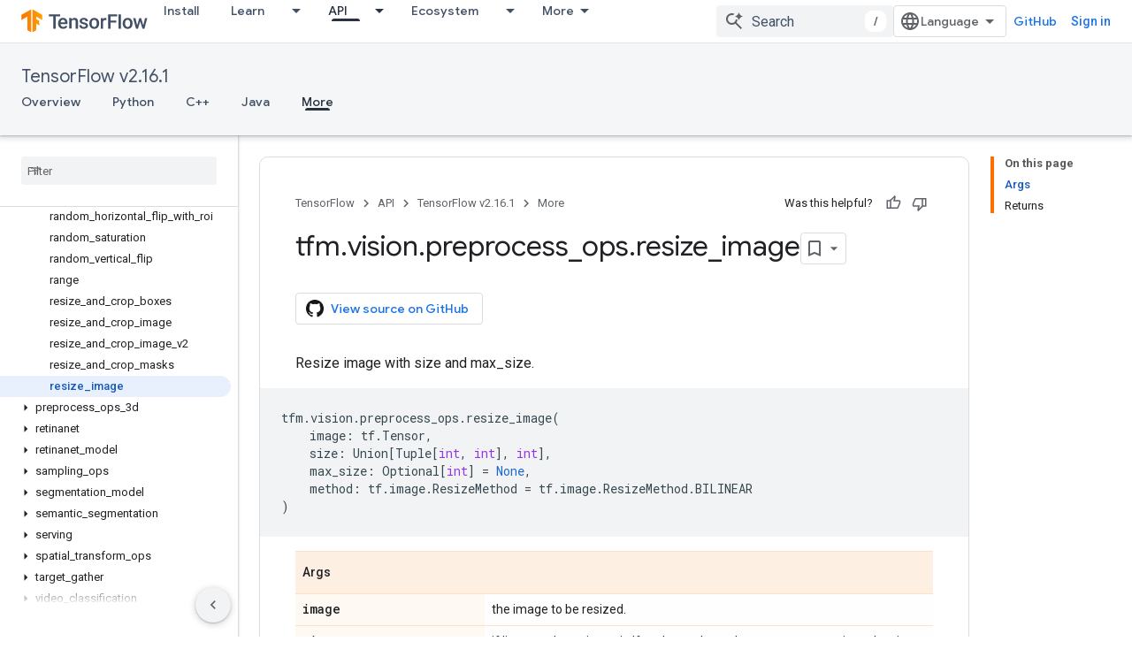

--- FILE ---
content_type: text/html; charset=utf-8
request_url: https://www.tensorflow.org/api_docs/python/tfm/vision/preprocess_ops/resize_image
body_size: 42629
content:









<!doctype html>
<html 
      lang="en"
      dir="ltr">
  <head>
    <meta name="google-signin-client-id" content="157101835696-ooapojlodmuabs2do2vuhhnf90bccmoi.apps.googleusercontent.com"><meta name="google-signin-scope"
          content="profile email https://www.googleapis.com/auth/developerprofiles https://www.googleapis.com/auth/developerprofiles.award https://www.googleapis.com/auth/devprofiles.full_control.firstparty"><meta property="og:site_name" content="TensorFlow">
    <meta property="og:type" content="website"><meta name="theme-color" content="#ff6f00"><meta charset="utf-8">
    <meta content="IE=Edge" http-equiv="X-UA-Compatible">
    <meta name="viewport" content="width=device-width, initial-scale=1">
    

    <link rel="manifest" href="/_pwa/tensorflow/manifest.json"
          crossorigin="use-credentials">
    <link rel="preconnect" href="//www.gstatic.com" crossorigin>
    <link rel="preconnect" href="//fonts.gstatic.com" crossorigin>
    <link rel="preconnect" href="//fonts.googleapis.com" crossorigin>
    <link rel="preconnect" href="//apis.google.com" crossorigin>
    <link rel="preconnect" href="//www.google-analytics.com" crossorigin><link rel="stylesheet" href="//fonts.googleapis.com/css?family=Google+Sans:400,500|Roboto:400,400italic,500,500italic,700,700italic|Roboto+Mono:400,500,700&display=swap">
      <link rel="stylesheet"
            href="//fonts.googleapis.com/css2?family=Material+Icons&family=Material+Symbols+Outlined&display=block"><link rel="stylesheet" href="https://www.gstatic.com/devrel-devsite/prod/v6dcfc5a6ab74baade852b535c8a876ff20ade102b870fd5f49da5da2dbf570bd/tensorflow/css/app.css">
      <link rel="shortcut icon" href="https://www.gstatic.com/devrel-devsite/prod/v6dcfc5a6ab74baade852b535c8a876ff20ade102b870fd5f49da5da2dbf570bd/tensorflow/images/favicon.png">
    <link rel="apple-touch-icon" href="https://www.gstatic.com/devrel-devsite/prod/v6dcfc5a6ab74baade852b535c8a876ff20ade102b870fd5f49da5da2dbf570bd/tensorflow/images/apple-touch-icon-180x180.png"><link rel="canonical" href="https://www.tensorflow.org/api_docs/python/tfm/vision/preprocess_ops/resize_image"><link rel="search" type="application/opensearchdescription+xml"
            title="TensorFlow" href="https://www.tensorflow.org/s/opensearch.xml">
      <link rel="alternate" hreflang="en"
          href="https://www.tensorflow.org/api_docs/python/tfm/vision/preprocess_ops/resize_image" /><link rel="alternate" hreflang="x-default" href="https://www.tensorflow.org/api_docs/python/tfm/vision/preprocess_ops/resize_image" /><title>tfm.vision.preprocess_ops.resize_image &nbsp;|&nbsp; TensorFlow v2.16.1</title>

<meta property="og:title" content="tfm.vision.preprocess_ops.resize_image &nbsp;|&nbsp; TensorFlow v2.16.1"><meta name="description" content="Resize image with size and max_size.">
  <meta property="og:description" content="Resize image with size and max_size."><meta property="og:url" content="https://www.tensorflow.org/api_docs/python/tfm/vision/preprocess_ops/resize_image"><meta property="og:locale" content="en"><script type="application/ld+json">
  {
    "@context": "https://schema.org",
    "@type": "BreadcrumbList",
    "itemListElement": [{
      "@type": "ListItem",
      "position": 1,
      "name": "TensorFlow v2.16.1",
      "item": "https://www.tensorflow.org/api_docs"
    },{
      "@type": "ListItem",
      "position": 2,
      "name": "tfm.vision.preprocess_ops.resize_image",
      "item": "https://www.tensorflow.org/api_docs/python/tfm/vision/preprocess_ops/resize_image"
    }]
  }
  </script>
  

  

  

  

  

  


    
      <link rel="stylesheet" href="/extras.css"></head>
  <body class="color-scheme--light"
        template="page"
        theme="tensorflow-theme"
        type="reference"
        
        
        
        layout="docs"
        
        
        
        
        
        display-toc
        pending>
  
    <devsite-progress type="indeterminate" id="app-progress"></devsite-progress>
  
  
    <a href="#main-content" class="skip-link button">
      
      Skip to main content
    </a>
    <section class="devsite-wrapper">
      <devsite-cookie-notification-bar></devsite-cookie-notification-bar><devsite-header role="banner">
  
    





















<div class="devsite-header--inner" data-nosnippet>
  <div class="devsite-top-logo-row-wrapper-wrapper">
    <div class="devsite-top-logo-row-wrapper">
      <div class="devsite-top-logo-row">
        <button type="button" id="devsite-hamburger-menu"
          class="devsite-header-icon-button button-flat material-icons gc-analytics-event"
          data-category="Site-Wide Custom Events"
          data-label="Navigation menu button"
          visually-hidden
          aria-label="Open menu">
        </button>
        
<div class="devsite-product-name-wrapper">

  <a href="/" class="devsite-site-logo-link gc-analytics-event"
   data-category="Site-Wide Custom Events" data-label="Site logo" track-type="globalNav"
   track-name="tensorFlow" track-metadata-position="nav"
   track-metadata-eventDetail="nav">
  
  <picture>
    
    <img src="https://www.gstatic.com/devrel-devsite/prod/v6dcfc5a6ab74baade852b535c8a876ff20ade102b870fd5f49da5da2dbf570bd/tensorflow/images/lockup.svg" class="devsite-site-logo" alt="TensorFlow">
  </picture>
  
</a>



  
  
  <span class="devsite-product-name">
    <ul class="devsite-breadcrumb-list"
  >
  
  <li class="devsite-breadcrumb-item
             ">
    
    
    
      
      
    
  </li>
  
</ul>
  </span>

</div>
        <div class="devsite-top-logo-row-middle">
          <div class="devsite-header-upper-tabs">
            
              
              
  <devsite-tabs class="upper-tabs">

    <nav class="devsite-tabs-wrapper" aria-label="Upper tabs">
      
        
          <tab  >
            
    <a href="https://www.tensorflow.org/install"
    class="devsite-tabs-content gc-analytics-event "
      track-metadata-eventdetail="https://www.tensorflow.org/install"
    
       track-type="nav"
       track-metadata-position="nav - install"
       track-metadata-module="primary nav"
       
       
         
           data-category="Site-Wide Custom Events"
         
           data-label="Tab: Install"
         
           track-name="install"
         
       >
    Install
  
    </a>
    
  
          </tab>
        
      
        
          <tab class="devsite-dropdown
    
    
    
    ">
  
    <a href="https://www.tensorflow.org/learn"
    class="devsite-tabs-content gc-analytics-event "
      track-metadata-eventdetail="https://www.tensorflow.org/learn"
    
       track-type="nav"
       track-metadata-position="nav - learn"
       track-metadata-module="primary nav"
       
       
         
           data-category="Site-Wide Custom Events"
         
           data-label="Tab: Learn"
         
           track-name="learn"
         
       >
    Learn
  
    </a>
    
      <button
         aria-haspopup="menu"
         aria-expanded="false"
         aria-label="Dropdown menu for Learn"
         track-type="nav"
         track-metadata-eventdetail="https://www.tensorflow.org/learn"
         track-metadata-position="nav - learn"
         track-metadata-module="primary nav"
         
          
            data-category="Site-Wide Custom Events"
          
            data-label="Tab: Learn"
          
            track-name="learn"
          
        
         class="devsite-tabs-dropdown-toggle devsite-icon devsite-icon-arrow-drop-down"></button>
    
  
  <div class="devsite-tabs-dropdown" role="menu" aria-label="submenu" hidden>
    
    <div class="devsite-tabs-dropdown-content">
      
        <div class="devsite-tabs-dropdown-column
                    tfo-menu-column-learn">
          
            <ul class="devsite-tabs-dropdown-section
                       ">
              
              
              
                <li class="devsite-nav-item">
                  <a href="https://www.tensorflow.org/learn"
                    
                     track-type="nav"
                     track-metadata-eventdetail="https://www.tensorflow.org/learn"
                     track-metadata-position="nav - learn"
                     track-metadata-module="tertiary nav"
                     
                     tooltip
                  >
                    
                    <div class="devsite-nav-item-title">
                      Introduction
                    </div>
                    
                    <div class="devsite-nav-item-description">
                      New to TensorFlow?
                    </div>
                    
                  </a>
                </li>
              
                <li class="devsite-nav-item">
                  <a href="https://www.tensorflow.org/tutorials"
                    
                     track-type="nav"
                     track-metadata-eventdetail="https://www.tensorflow.org/tutorials"
                     track-metadata-position="nav - learn"
                     track-metadata-module="tertiary nav"
                     
                     tooltip
                  >
                    
                    <div class="devsite-nav-item-title">
                      Tutorials
                    </div>
                    
                    <div class="devsite-nav-item-description">
                      Learn how to use TensorFlow with end-to-end examples
                    </div>
                    
                  </a>
                </li>
              
                <li class="devsite-nav-item">
                  <a href="https://www.tensorflow.org/guide"
                    
                     track-type="nav"
                     track-metadata-eventdetail="https://www.tensorflow.org/guide"
                     track-metadata-position="nav - learn"
                     track-metadata-module="tertiary nav"
                     
                     tooltip
                  >
                    
                    <div class="devsite-nav-item-title">
                      Guide
                    </div>
                    
                    <div class="devsite-nav-item-description">
                      Learn framework concepts and components
                    </div>
                    
                  </a>
                </li>
              
                <li class="devsite-nav-item">
                  <a href="https://www.tensorflow.org/resources/learn-ml"
                    
                     track-type="nav"
                     track-metadata-eventdetail="https://www.tensorflow.org/resources/learn-ml"
                     track-metadata-position="nav - learn"
                     track-metadata-module="tertiary nav"
                     
                     tooltip
                  >
                    
                    <div class="devsite-nav-item-title">
                      Learn ML
                    </div>
                    
                    <div class="devsite-nav-item-description">
                      Educational resources to master your path with TensorFlow
                    </div>
                    
                  </a>
                </li>
              
            </ul>
          
        </div>
      
    </div>
  </div>
</tab>
        
      
        
          <tab class="devsite-dropdown
    
    devsite-active
    
    ">
  
    <a href="https://www.tensorflow.org/api"
    class="devsite-tabs-content gc-analytics-event "
      track-metadata-eventdetail="https://www.tensorflow.org/api"
    
       track-type="nav"
       track-metadata-position="nav - api"
       track-metadata-module="primary nav"
       aria-label="API, selected" 
       
         
           data-category="Site-Wide Custom Events"
         
           data-label="Tab: API"
         
           track-name="api"
         
       >
    API
  
    </a>
    
      <button
         aria-haspopup="menu"
         aria-expanded="false"
         aria-label="Dropdown menu for API"
         track-type="nav"
         track-metadata-eventdetail="https://www.tensorflow.org/api"
         track-metadata-position="nav - api"
         track-metadata-module="primary nav"
         
          
            data-category="Site-Wide Custom Events"
          
            data-label="Tab: API"
          
            track-name="api"
          
        
         class="devsite-tabs-dropdown-toggle devsite-icon devsite-icon-arrow-drop-down"></button>
    
  
  <div class="devsite-tabs-dropdown" role="menu" aria-label="submenu" hidden>
    
    <div class="devsite-tabs-dropdown-content">
      
        <div class="devsite-tabs-dropdown-column
                    ">
          
            <ul class="devsite-tabs-dropdown-section
                       ">
              
              
              
                <li class="devsite-nav-item">
                  <a href="https://www.tensorflow.org/api/stable"
                    
                     track-type="nav"
                     track-metadata-eventdetail="https://www.tensorflow.org/api/stable"
                     track-metadata-position="nav - api"
                     track-metadata-module="tertiary nav"
                     
                     tooltip
                  >
                    
                    <div class="devsite-nav-item-title">
                      TensorFlow (v2.16.1)
                    </div>
                    
                  </a>
                </li>
              
                <li class="devsite-nav-item">
                  <a href="https://www.tensorflow.org/versions"
                    
                     track-type="nav"
                     track-metadata-eventdetail="https://www.tensorflow.org/versions"
                     track-metadata-position="nav - api"
                     track-metadata-module="tertiary nav"
                     
                     tooltip
                  >
                    
                    <div class="devsite-nav-item-title">
                      Versions…
                    </div>
                    
                  </a>
                </li>
              
            </ul>
          
        </div>
      
        <div class="devsite-tabs-dropdown-column
                    ">
          
            <ul class="devsite-tabs-dropdown-section
                       ">
              
              
              
                <li class="devsite-nav-item">
                  <a href="https://js.tensorflow.org/api/latest/"
                    
                     track-type="nav"
                     track-metadata-eventdetail="https://js.tensorflow.org/api/latest/"
                     track-metadata-position="nav - api"
                     track-metadata-module="tertiary nav"
                     
                     tooltip
                  >
                    
                    <div class="devsite-nav-item-title">
                      TensorFlow.js
                    </div>
                    
                  </a>
                </li>
              
                <li class="devsite-nav-item">
                  <a href="https://www.tensorflow.org/lite/api_docs"
                    
                     track-type="nav"
                     track-metadata-eventdetail="https://www.tensorflow.org/lite/api_docs"
                     track-metadata-position="nav - api"
                     track-metadata-module="tertiary nav"
                     
                     tooltip
                  >
                    
                    <div class="devsite-nav-item-title">
                      TensorFlow Lite
                    </div>
                    
                  </a>
                </li>
              
                <li class="devsite-nav-item">
                  <a href="https://www.tensorflow.org/tfx/api_docs"
                    
                     track-type="nav"
                     track-metadata-eventdetail="https://www.tensorflow.org/tfx/api_docs"
                     track-metadata-position="nav - api"
                     track-metadata-module="tertiary nav"
                     
                     tooltip
                  >
                    
                    <div class="devsite-nav-item-title">
                      TFX
                    </div>
                    
                  </a>
                </li>
              
            </ul>
          
        </div>
      
    </div>
  </div>
</tab>
        
      
        
          <tab class="devsite-dropdown
    
    
    
    ">
  
    <a href="https://www.tensorflow.org/resources/models-datasets"
    class="devsite-tabs-content gc-analytics-event "
      track-metadata-eventdetail="https://www.tensorflow.org/resources/models-datasets"
    
       track-type="nav"
       track-metadata-position="nav - ecosystem"
       track-metadata-module="primary nav"
       
       
         
           data-category="Site-Wide Custom Events"
         
           data-label="Tab: Ecosystem"
         
           track-name="ecosystem"
         
       >
    Ecosystem
  
    </a>
    
      <button
         aria-haspopup="menu"
         aria-expanded="false"
         aria-label="Dropdown menu for Ecosystem"
         track-type="nav"
         track-metadata-eventdetail="https://www.tensorflow.org/resources/models-datasets"
         track-metadata-position="nav - ecosystem"
         track-metadata-module="primary nav"
         
          
            data-category="Site-Wide Custom Events"
          
            data-label="Tab: Ecosystem"
          
            track-name="ecosystem"
          
        
         class="devsite-tabs-dropdown-toggle devsite-icon devsite-icon-arrow-drop-down"></button>
    
  
  <div class="devsite-tabs-dropdown" role="menu" aria-label="submenu" hidden>
    
    <div class="devsite-tabs-dropdown-content">
      
        <div class="devsite-tabs-dropdown-column
                    ">
          
            <ul class="devsite-tabs-dropdown-section
                       ">
              
                <li class="devsite-nav-title" role="heading" tooltip>LIBRARIES</li>
              
              
              
                <li class="devsite-nav-item">
                  <a href="https://www.tensorflow.org/js"
                    
                     track-type="nav"
                     track-metadata-eventdetail="https://www.tensorflow.org/js"
                     track-metadata-position="nav - ecosystem"
                     track-metadata-module="tertiary nav"
                     
                       track-metadata-module_headline="libraries"
                     
                     tooltip
                  >
                    
                    <div class="devsite-nav-item-title">
                      TensorFlow.js
                    </div>
                    
                    <div class="devsite-nav-item-description">
                      Develop web ML applications in JavaScript
                    </div>
                    
                  </a>
                </li>
              
                <li class="devsite-nav-item">
                  <a href="https://www.tensorflow.org/lite"
                    
                     track-type="nav"
                     track-metadata-eventdetail="https://www.tensorflow.org/lite"
                     track-metadata-position="nav - ecosystem"
                     track-metadata-module="tertiary nav"
                     
                       track-metadata-module_headline="libraries"
                     
                     tooltip
                  >
                    
                    <div class="devsite-nav-item-title">
                      TensorFlow Lite
                    </div>
                    
                    <div class="devsite-nav-item-description">
                      Deploy ML on mobile, microcontrollers and other edge devices
                    </div>
                    
                  </a>
                </li>
              
                <li class="devsite-nav-item">
                  <a href="https://www.tensorflow.org/tfx"
                    
                     track-type="nav"
                     track-metadata-eventdetail="https://www.tensorflow.org/tfx"
                     track-metadata-position="nav - ecosystem"
                     track-metadata-module="tertiary nav"
                     
                       track-metadata-module_headline="libraries"
                     
                     tooltip
                  >
                    
                    <div class="devsite-nav-item-title">
                      TFX
                    </div>
                    
                    <div class="devsite-nav-item-description">
                      Build production ML pipelines
                    </div>
                    
                  </a>
                </li>
              
                <li class="devsite-nav-item">
                  <a href="https://www.tensorflow.org/resources/libraries-extensions"
                    
                     track-type="nav"
                     track-metadata-eventdetail="https://www.tensorflow.org/resources/libraries-extensions"
                     track-metadata-position="nav - ecosystem"
                     track-metadata-module="tertiary nav"
                     
                       track-metadata-module_headline="libraries"
                     
                     tooltip
                  >
                    
                    <div class="devsite-nav-item-title">
                      All libraries
                    </div>
                    
                    <div class="devsite-nav-item-description">
                      Create advanced models and extend TensorFlow
                    </div>
                    
                  </a>
                </li>
              
            </ul>
          
        </div>
      
        <div class="devsite-tabs-dropdown-column
                    ">
          
            <ul class="devsite-tabs-dropdown-section
                       ">
              
                <li class="devsite-nav-title" role="heading" tooltip>RESOURCES</li>
              
              
              
                <li class="devsite-nav-item">
                  <a href="https://www.tensorflow.org/resources/models-datasets"
                    
                     track-type="nav"
                     track-metadata-eventdetail="https://www.tensorflow.org/resources/models-datasets"
                     track-metadata-position="nav - ecosystem"
                     track-metadata-module="tertiary nav"
                     
                       track-metadata-module_headline="resources"
                     
                     tooltip
                  >
                    
                    <div class="devsite-nav-item-title">
                      Models & datasets
                    </div>
                    
                    <div class="devsite-nav-item-description">
                      Pre-trained models and datasets built by Google and the community
                    </div>
                    
                  </a>
                </li>
              
                <li class="devsite-nav-item">
                  <a href="https://www.tensorflow.org/resources/tools"
                    
                     track-type="nav"
                     track-metadata-eventdetail="https://www.tensorflow.org/resources/tools"
                     track-metadata-position="nav - ecosystem"
                     track-metadata-module="tertiary nav"
                     
                       track-metadata-module_headline="resources"
                     
                     tooltip
                  >
                    
                    <div class="devsite-nav-item-title">
                      Tools
                    </div>
                    
                    <div class="devsite-nav-item-description">
                      Tools to support and accelerate TensorFlow workflows
                    </div>
                    
                  </a>
                </li>
              
                <li class="devsite-nav-item">
                  <a href="https://www.tensorflow.org/responsible_ai"
                    
                     track-type="nav"
                     track-metadata-eventdetail="https://www.tensorflow.org/responsible_ai"
                     track-metadata-position="nav - ecosystem"
                     track-metadata-module="tertiary nav"
                     
                       track-metadata-module_headline="resources"
                     
                     tooltip
                  >
                    
                    <div class="devsite-nav-item-title">
                      Responsible AI
                    </div>
                    
                    <div class="devsite-nav-item-description">
                      Resources for every stage of the ML workflow
                    </div>
                    
                  </a>
                </li>
              
                <li class="devsite-nav-item">
                  <a href="https://www.tensorflow.org/resources/recommendation-systems"
                    
                     track-type="nav"
                     track-metadata-eventdetail="https://www.tensorflow.org/resources/recommendation-systems"
                     track-metadata-position="nav - ecosystem"
                     track-metadata-module="tertiary nav"
                     
                       track-metadata-module_headline="resources"
                     
                     tooltip
                  >
                    
                    <div class="devsite-nav-item-title">
                      Recommendation systems
                    </div>
                    
                    <div class="devsite-nav-item-description">
                      Build recommendation systems with open source tools
                    </div>
                    
                  </a>
                </li>
              
            </ul>
          
        </div>
      
    </div>
  </div>
</tab>
        
      
        
          <tab class="devsite-dropdown
    
    
    
    ">
  
    <a href="https://www.tensorflow.org/community"
    class="devsite-tabs-content gc-analytics-event "
      track-metadata-eventdetail="https://www.tensorflow.org/community"
    
       track-type="nav"
       track-metadata-position="nav - community"
       track-metadata-module="primary nav"
       
       
         
           data-category="Site-Wide Custom Events"
         
           data-label="Tab: Community"
         
           track-name="community"
         
       >
    Community
  
    </a>
    
      <button
         aria-haspopup="menu"
         aria-expanded="false"
         aria-label="Dropdown menu for Community"
         track-type="nav"
         track-metadata-eventdetail="https://www.tensorflow.org/community"
         track-metadata-position="nav - community"
         track-metadata-module="primary nav"
         
          
            data-category="Site-Wide Custom Events"
          
            data-label="Tab: Community"
          
            track-name="community"
          
        
         class="devsite-tabs-dropdown-toggle devsite-icon devsite-icon-arrow-drop-down"></button>
    
  
  <div class="devsite-tabs-dropdown" role="menu" aria-label="submenu" hidden>
    
    <div class="devsite-tabs-dropdown-content">
      
        <div class="devsite-tabs-dropdown-column
                    ">
          
            <ul class="devsite-tabs-dropdown-section
                       ">
              
              
              
                <li class="devsite-nav-item">
                  <a href="https://www.tensorflow.org/community/groups"
                    
                     track-type="nav"
                     track-metadata-eventdetail="https://www.tensorflow.org/community/groups"
                     track-metadata-position="nav - community"
                     track-metadata-module="tertiary nav"
                     
                     tooltip
                  >
                    
                    <div class="devsite-nav-item-title">
                      Groups
                    </div>
                    
                    <div class="devsite-nav-item-description">
                      User groups, interest groups and mailing lists
                    </div>
                    
                  </a>
                </li>
              
                <li class="devsite-nav-item">
                  <a href="https://www.tensorflow.org/community/contribute"
                    
                     track-type="nav"
                     track-metadata-eventdetail="https://www.tensorflow.org/community/contribute"
                     track-metadata-position="nav - community"
                     track-metadata-module="tertiary nav"
                     
                     tooltip
                  >
                    
                    <div class="devsite-nav-item-title">
                      Contribute
                    </div>
                    
                    <div class="devsite-nav-item-description">
                      Guide for contributing to code and documentation
                    </div>
                    
                  </a>
                </li>
              
                <li class="devsite-nav-item">
                  <a href="https://blog.tensorflow.org/"
                    
                     track-type="nav"
                     track-metadata-eventdetail="https://blog.tensorflow.org/"
                     track-metadata-position="nav - community"
                     track-metadata-module="tertiary nav"
                     
                     tooltip
                  >
                    
                    <div class="devsite-nav-item-title">
                      Blog
                    </div>
                    
                    <div class="devsite-nav-item-description">
                      Stay up to date with all things TensorFlow
                    </div>
                    
                  </a>
                </li>
              
                <li class="devsite-nav-item">
                  <a href="https://discuss.tensorflow.org"
                    
                     track-type="nav"
                     track-metadata-eventdetail="https://discuss.tensorflow.org"
                     track-metadata-position="nav - community"
                     track-metadata-module="tertiary nav"
                     
                     tooltip
                  >
                    
                    <div class="devsite-nav-item-title">
                      Forum
                    </div>
                    
                    <div class="devsite-nav-item-description">
                      Discussion platform for the TensorFlow community
                    </div>
                    
                  </a>
                </li>
              
            </ul>
          
        </div>
      
    </div>
  </div>
</tab>
        
      
        
          <tab class="devsite-dropdown
    
    
    
    ">
  
    <a href="https://www.tensorflow.org/about"
    class="devsite-tabs-content gc-analytics-event "
      track-metadata-eventdetail="https://www.tensorflow.org/about"
    
       track-type="nav"
       track-metadata-position="nav - why tensorflow"
       track-metadata-module="primary nav"
       
       
         
           data-category="Site-Wide Custom Events"
         
           data-label="Tab: Why TensorFlow"
         
           track-name="why tensorflow"
         
       >
    Why TensorFlow
  
    </a>
    
      <button
         aria-haspopup="menu"
         aria-expanded="false"
         aria-label="Dropdown menu for Why TensorFlow"
         track-type="nav"
         track-metadata-eventdetail="https://www.tensorflow.org/about"
         track-metadata-position="nav - why tensorflow"
         track-metadata-module="primary nav"
         
          
            data-category="Site-Wide Custom Events"
          
            data-label="Tab: Why TensorFlow"
          
            track-name="why tensorflow"
          
        
         class="devsite-tabs-dropdown-toggle devsite-icon devsite-icon-arrow-drop-down"></button>
    
  
  <div class="devsite-tabs-dropdown" role="menu" aria-label="submenu" hidden>
    
    <div class="devsite-tabs-dropdown-content">
      
        <div class="devsite-tabs-dropdown-column
                    ">
          
            <ul class="devsite-tabs-dropdown-section
                       ">
              
              
              
                <li class="devsite-nav-item">
                  <a href="https://www.tensorflow.org/about"
                    
                     track-type="nav"
                     track-metadata-eventdetail="https://www.tensorflow.org/about"
                     track-metadata-position="nav - why tensorflow"
                     track-metadata-module="tertiary nav"
                     
                     tooltip
                  >
                    
                    <div class="devsite-nav-item-title">
                      About
                    </div>
                    
                  </a>
                </li>
              
                <li class="devsite-nav-item">
                  <a href="https://www.tensorflow.org/about/case-studies"
                    
                     track-type="nav"
                     track-metadata-eventdetail="https://www.tensorflow.org/about/case-studies"
                     track-metadata-position="nav - why tensorflow"
                     track-metadata-module="tertiary nav"
                     
                     tooltip
                  >
                    
                    <div class="devsite-nav-item-title">
                      Case studies
                    </div>
                    
                  </a>
                </li>
              
            </ul>
          
        </div>
      
    </div>
  </div>
</tab>
        
      
    </nav>

  </devsite-tabs>

            
           </div>
          
<devsite-search
    enable-signin
    enable-search
    enable-suggestions
      enable-query-completion
    
    enable-search-summaries
    project-name="TensorFlow v2.16.1"
    tenant-name="TensorFlow"
    
    
    
    
    
    >
  <form class="devsite-search-form" action="https://www.tensorflow.org/s/results" method="GET">
    <div class="devsite-search-container">
      <button type="button"
              search-open
              class="devsite-search-button devsite-header-icon-button button-flat material-icons"
              
              aria-label="Open search"></button>
      <div class="devsite-searchbox">
        <input
          aria-activedescendant=""
          aria-autocomplete="list"
          
          aria-label="Search"
          aria-expanded="false"
          aria-haspopup="listbox"
          autocomplete="off"
          class="devsite-search-field devsite-search-query"
          name="q"
          
          placeholder="Search"
          role="combobox"
          type="text"
          value=""
          >
          <div class="devsite-search-image material-icons" aria-hidden="true">
            
              <svg class="devsite-search-ai-image" width="24" height="24" viewBox="0 0 24 24" fill="none" xmlns="http://www.w3.org/2000/svg">
                  <g clip-path="url(#clip0_6641_386)">
                    <path d="M19.6 21L13.3 14.7C12.8 15.1 12.225 15.4167 11.575 15.65C10.925 15.8833 10.2333 16 9.5 16C7.68333 16 6.14167 15.375 4.875 14.125C3.625 12.8583 3 11.3167 3 9.5C3 7.68333 3.625 6.15 4.875 4.9C6.14167 3.63333 7.68333 3 9.5 3C10.0167 3 10.5167 3.05833 11 3.175C11.4833 3.275 11.9417 3.43333 12.375 3.65L10.825 5.2C10.6083 5.13333 10.3917 5.08333 10.175 5.05C9.95833 5.01667 9.73333 5 9.5 5C8.25 5 7.18333 5.44167 6.3 6.325C5.43333 7.19167 5 8.25 5 9.5C5 10.75 5.43333 11.8167 6.3 12.7C7.18333 13.5667 8.25 14 9.5 14C10.6667 14 11.6667 13.625 12.5 12.875C13.35 12.1083 13.8417 11.15 13.975 10H15.975C15.925 10.6333 15.7833 11.2333 15.55 11.8C15.3333 12.3667 15.05 12.8667 14.7 13.3L21 19.6L19.6 21ZM17.5 12C17.5 10.4667 16.9667 9.16667 15.9 8.1C14.8333 7.03333 13.5333 6.5 12 6.5C13.5333 6.5 14.8333 5.96667 15.9 4.9C16.9667 3.83333 17.5 2.53333 17.5 0.999999C17.5 2.53333 18.0333 3.83333 19.1 4.9C20.1667 5.96667 21.4667 6.5 23 6.5C21.4667 6.5 20.1667 7.03333 19.1 8.1C18.0333 9.16667 17.5 10.4667 17.5 12Z" fill="#5F6368"/>
                  </g>
                <defs>
                <clipPath id="clip0_6641_386">
                <rect width="24" height="24" fill="white"/>
                </clipPath>
                </defs>
              </svg>
            
          </div>
          <div class="devsite-search-shortcut-icon-container" aria-hidden="true">
            <kbd class="devsite-search-shortcut-icon">/</kbd>
          </div>
      </div>
    </div>
  </form>
  <button type="button"
          search-close
          class="devsite-search-button devsite-header-icon-button button-flat material-icons"
          
          aria-label="Close search"></button>
</devsite-search>

        </div>

        

          

          

          

          
<devsite-language-selector>
  <ul role="presentation">
    
    
    <li role="presentation">
      <a role="menuitem" lang="en"
        >English</a>
    </li>
    
    <li role="presentation">
      <a role="menuitem" lang="zh_cn"
        >中文 – 简体</a>
    </li>
    
  </ul>
</devsite-language-selector>


          
            <a class="devsite-header-link devsite-top-button button gc-analytics-event "
    href="//github.com/tensorflow"
    data-category="Site-Wide Custom Events"
    data-label="Site header link: GitHub"
    >
  GitHub
</a>
          

        

        
          <devsite-user 
                        
                        
                          enable-profiles
                        
                        
                        id="devsite-user">
            
              
              <span class="button devsite-top-button" aria-hidden="true" visually-hidden>Sign in</span>
            
          </devsite-user>
        
        
        
      </div>
    </div>
  </div>



  <div class="devsite-collapsible-section
    ">
    <div class="devsite-header-background">
      
        
          <div class="devsite-product-id-row"
           >
            <div class="devsite-product-description-row">
              
                
                <div class="devsite-product-id">
                  
                  
                  
                    <ul class="devsite-breadcrumb-list"
  >
  
  <li class="devsite-breadcrumb-item
             ">
    
    
    
      
        
  <a href="https://www.tensorflow.org/api_docs"
      
        class="devsite-breadcrumb-link gc-analytics-event"
      
        data-category="Site-Wide Custom Events"
      
        data-label="Lower Header"
      
        data-value="1"
      
        track-type="globalNav"
      
        track-name="breadcrumb"
      
        track-metadata-position="1"
      
        track-metadata-eventdetail="TensorFlow v2.16.1"
      
    >
    
          TensorFlow v2.16.1
        
  </a>
  
      
    
  </li>
  
</ul>
                </div>
                
              
              
            </div>
            
          </div>
          
        
      
      
        <div class="devsite-doc-set-nav-row">
          
          
            
            
  <devsite-tabs class="lower-tabs">

    <nav class="devsite-tabs-wrapper" aria-label="Lower tabs">
      
        
          <tab  >
            
    <a href="https://www.tensorflow.org/api_docs"
    class="devsite-tabs-content gc-analytics-event "
      track-metadata-eventdetail="https://www.tensorflow.org/api_docs"
    
       track-type="nav"
       track-metadata-position="nav - overview"
       track-metadata-module="primary nav"
       
       
         
           data-category="Site-Wide Custom Events"
         
           data-label="Tab: Overview"
         
           track-name="overview"
         
       >
    Overview
  
    </a>
    
  
          </tab>
        
      
        
          <tab  >
            
    <a href="https://www.tensorflow.org/api_docs/python/tf"
    class="devsite-tabs-content gc-analytics-event "
      track-metadata-eventdetail="https://www.tensorflow.org/api_docs/python/tf"
    
       track-type="nav"
       track-metadata-position="nav - python"
       track-metadata-module="primary nav"
       
       
         
           data-category="Site-Wide Custom Events"
         
           data-label="Tab: Python"
         
           track-name="python"
         
       >
    Python
  
    </a>
    
  
          </tab>
        
      
        
          <tab  >
            
    <a href="https://www.tensorflow.org/api_docs/cc"
    class="devsite-tabs-content gc-analytics-event "
      track-metadata-eventdetail="https://www.tensorflow.org/api_docs/cc"
    
       track-type="nav"
       track-metadata-position="nav - c++"
       track-metadata-module="primary nav"
       
       
         
           data-category="Site-Wide Custom Events"
         
           data-label="Tab: C++"
         
           track-name="c++"
         
       >
    C++
  
    </a>
    
  
          </tab>
        
      
        
          <tab  >
            
    <a href="https://www.tensorflow.org/api_docs/java/org/tensorflow/package-summary"
    class="devsite-tabs-content gc-analytics-event "
      track-metadata-eventdetail="https://www.tensorflow.org/api_docs/java/org/tensorflow/package-summary"
    
       track-type="nav"
       track-metadata-position="nav - java"
       track-metadata-module="primary nav"
       
       
         
           data-category="Site-Wide Custom Events"
         
           data-label="Tab: Java"
         
           track-name="java"
         
       >
    Java
  
    </a>
    
  
          </tab>
        
      
        
          <tab  class="devsite-active">
            
    <a href="https://www.tensorflow.org/api_docs/more"
    class="devsite-tabs-content gc-analytics-event "
      track-metadata-eventdetail="https://www.tensorflow.org/api_docs/more"
    
       track-type="nav"
       track-metadata-position="nav - more"
       track-metadata-module="primary nav"
       aria-label="More, selected" 
       
         
           data-category="Site-Wide Custom Events"
         
           data-label="Tab: More"
         
           track-name="more"
         
       >
    More
  
    </a>
    
  
          </tab>
        
      
    </nav>

  </devsite-tabs>

          
          
        </div>
      
    </div>
  </div>

</div>



  

  
</devsite-header>
      <devsite-book-nav scrollbars >
        
          





















<div class="devsite-book-nav-filter"
     >
  <span class="filter-list-icon material-icons" aria-hidden="true"></span>
  <input type="text"
         placeholder="Filter"
         
         aria-label="Type to filter"
         role="searchbox">
  
  <span class="filter-clear-button hidden"
        data-title="Clear filter"
        aria-label="Clear filter"
        role="button"
        tabindex="0"></span>
</div>

<nav class="devsite-book-nav devsite-nav nocontent"
     aria-label="Side menu">
  <div class="devsite-mobile-header">
    <button type="button"
            id="devsite-close-nav"
            class="devsite-header-icon-button button-flat material-icons gc-analytics-event"
            data-category="Site-Wide Custom Events"
            data-label="Close navigation"
            aria-label="Close navigation">
    </button>
    <div class="devsite-product-name-wrapper">

  <a href="/" class="devsite-site-logo-link gc-analytics-event"
   data-category="Site-Wide Custom Events" data-label="Site logo" track-type="globalNav"
   track-name="tensorFlow" track-metadata-position="nav"
   track-metadata-eventDetail="nav">
  
  <picture>
    
    <img src="https://www.gstatic.com/devrel-devsite/prod/v6dcfc5a6ab74baade852b535c8a876ff20ade102b870fd5f49da5da2dbf570bd/tensorflow/images/lockup.svg" class="devsite-site-logo" alt="TensorFlow">
  </picture>
  
</a>


  
      <span class="devsite-product-name">
        
        
        <ul class="devsite-breadcrumb-list"
  >
  
  <li class="devsite-breadcrumb-item
             ">
    
    
    
      
      
    
  </li>
  
</ul>
      </span>
    

</div>
  </div>

  <div class="devsite-book-nav-wrapper">
    <div class="devsite-mobile-nav-top">
      
        <ul class="devsite-nav-list">
          
            <li class="devsite-nav-item">
              
  
  <a href="/install"
    
       class="devsite-nav-title gc-analytics-event
              
              "
    

    
      
        data-category="Site-Wide Custom Events"
      
        data-label="Tab: Install"
      
        track-name="install"
      
    
     data-category="Site-Wide Custom Events"
     data-label="Responsive Tab: Install"
     track-type="globalNav"
     track-metadata-eventDetail="globalMenu"
     track-metadata-position="nav">
  
    <span class="devsite-nav-text" tooltip >
      Install
   </span>
    
  
  </a>
  

  
              
            </li>
          
            <li class="devsite-nav-item">
              
  
  <a href="/learn"
    
       class="devsite-nav-title gc-analytics-event
              
              "
    

    
      
        data-category="Site-Wide Custom Events"
      
        data-label="Tab: Learn"
      
        track-name="learn"
      
    
     data-category="Site-Wide Custom Events"
     data-label="Responsive Tab: Learn"
     track-type="globalNav"
     track-metadata-eventDetail="globalMenu"
     track-metadata-position="nav">
  
    <span class="devsite-nav-text" tooltip >
      Learn
   </span>
    
  
  </a>
  

  
    <ul class="devsite-nav-responsive-tabs devsite-nav-has-menu
               ">
      
<li class="devsite-nav-item">

  
  <span
    
       class="devsite-nav-title"
       tooltip
    
    
      
        data-category="Site-Wide Custom Events"
      
        data-label="Tab: Learn"
      
        track-name="learn"
      
    >
  
    <span class="devsite-nav-text" tooltip menu="Learn">
      More
   </span>
    
    <span class="devsite-nav-icon material-icons" data-icon="forward"
          menu="Learn">
    </span>
    
  
  </span>
  

</li>

    </ul>
  
              
            </li>
          
            <li class="devsite-nav-item">
              
  
  <a href="/api"
    
       class="devsite-nav-title gc-analytics-event
              
              devsite-nav-active"
    

    
      
        data-category="Site-Wide Custom Events"
      
        data-label="Tab: API"
      
        track-name="api"
      
    
     data-category="Site-Wide Custom Events"
     data-label="Responsive Tab: API"
     track-type="globalNav"
     track-metadata-eventDetail="globalMenu"
     track-metadata-position="nav">
  
    <span class="devsite-nav-text" tooltip >
      API
   </span>
    
  
  </a>
  

  
    <ul class="devsite-nav-responsive-tabs devsite-nav-has-menu
               ">
      
<li class="devsite-nav-item">

  
  <span
    
       class="devsite-nav-title"
       tooltip
    
    
      
        data-category="Site-Wide Custom Events"
      
        data-label="Tab: API"
      
        track-name="api"
      
    >
  
    <span class="devsite-nav-text" tooltip menu="API">
      More
   </span>
    
    <span class="devsite-nav-icon material-icons" data-icon="forward"
          menu="API">
    </span>
    
  
  </span>
  

</li>

    </ul>
  
              
                <ul class="devsite-nav-responsive-tabs">
                  
                    
                    
                    
                    <li class="devsite-nav-item">
                      
  
  <a href="/api_docs"
    
       class="devsite-nav-title gc-analytics-event
              
              "
    

    
      
        data-category="Site-Wide Custom Events"
      
        data-label="Tab: Overview"
      
        track-name="overview"
      
    
     data-category="Site-Wide Custom Events"
     data-label="Responsive Tab: Overview"
     track-type="globalNav"
     track-metadata-eventDetail="globalMenu"
     track-metadata-position="nav">
  
    <span class="devsite-nav-text" tooltip >
      Overview
   </span>
    
  
  </a>
  

  
                    </li>
                  
                    
                    
                    
                    <li class="devsite-nav-item">
                      
  
  <a href="/api_docs/python/tf"
    
       class="devsite-nav-title gc-analytics-event
              
              "
    

    
      
        data-category="Site-Wide Custom Events"
      
        data-label="Tab: Python"
      
        track-name="python"
      
    
     data-category="Site-Wide Custom Events"
     data-label="Responsive Tab: Python"
     track-type="globalNav"
     track-metadata-eventDetail="globalMenu"
     track-metadata-position="nav">
  
    <span class="devsite-nav-text" tooltip >
      Python
   </span>
    
  
  </a>
  

  
                    </li>
                  
                    
                    
                    
                    <li class="devsite-nav-item">
                      
  
  <a href="/api_docs/cc"
    
       class="devsite-nav-title gc-analytics-event
              
              "
    

    
      
        data-category="Site-Wide Custom Events"
      
        data-label="Tab: C++"
      
        track-name="c++"
      
    
     data-category="Site-Wide Custom Events"
     data-label="Responsive Tab: C++"
     track-type="globalNav"
     track-metadata-eventDetail="globalMenu"
     track-metadata-position="nav">
  
    <span class="devsite-nav-text" tooltip >
      C++
   </span>
    
  
  </a>
  

  
                    </li>
                  
                    
                    
                    
                    <li class="devsite-nav-item">
                      
  
  <a href="/api_docs/java/org/tensorflow/package-summary"
    
       class="devsite-nav-title gc-analytics-event
              
              "
    

    
      
        data-category="Site-Wide Custom Events"
      
        data-label="Tab: Java"
      
        track-name="java"
      
    
     data-category="Site-Wide Custom Events"
     data-label="Responsive Tab: Java"
     track-type="globalNav"
     track-metadata-eventDetail="globalMenu"
     track-metadata-position="nav">
  
    <span class="devsite-nav-text" tooltip >
      Java
   </span>
    
  
  </a>
  

  
                    </li>
                  
                    
                    
                    
                    <li class="devsite-nav-item">
                      
  
  <a href="/api_docs/more"
    
       class="devsite-nav-title gc-analytics-event
              
              devsite-nav-active"
    

    
      
        data-category="Site-Wide Custom Events"
      
        data-label="Tab: More"
      
        track-name="more"
      
    
     data-category="Site-Wide Custom Events"
     data-label="Responsive Tab: More"
     track-type="globalNav"
     track-metadata-eventDetail="globalMenu"
     track-metadata-position="nav">
  
    <span class="devsite-nav-text" tooltip menu="_book">
      More
   </span>
    
  
  </a>
  

  
                    </li>
                  
                </ul>
              
            </li>
          
            <li class="devsite-nav-item">
              
  
  <a href="/resources/models-datasets"
    
       class="devsite-nav-title gc-analytics-event
              
              "
    

    
      
        data-category="Site-Wide Custom Events"
      
        data-label="Tab: Ecosystem"
      
        track-name="ecosystem"
      
    
     data-category="Site-Wide Custom Events"
     data-label="Responsive Tab: Ecosystem"
     track-type="globalNav"
     track-metadata-eventDetail="globalMenu"
     track-metadata-position="nav">
  
    <span class="devsite-nav-text" tooltip >
      Ecosystem
   </span>
    
  
  </a>
  

  
    <ul class="devsite-nav-responsive-tabs devsite-nav-has-menu
               ">
      
<li class="devsite-nav-item">

  
  <span
    
       class="devsite-nav-title"
       tooltip
    
    
      
        data-category="Site-Wide Custom Events"
      
        data-label="Tab: Ecosystem"
      
        track-name="ecosystem"
      
    >
  
    <span class="devsite-nav-text" tooltip menu="Ecosystem">
      More
   </span>
    
    <span class="devsite-nav-icon material-icons" data-icon="forward"
          menu="Ecosystem">
    </span>
    
  
  </span>
  

</li>

    </ul>
  
              
            </li>
          
            <li class="devsite-nav-item">
              
  
  <a href="/community"
    
       class="devsite-nav-title gc-analytics-event
              
              "
    

    
      
        data-category="Site-Wide Custom Events"
      
        data-label="Tab: Community"
      
        track-name="community"
      
    
     data-category="Site-Wide Custom Events"
     data-label="Responsive Tab: Community"
     track-type="globalNav"
     track-metadata-eventDetail="globalMenu"
     track-metadata-position="nav">
  
    <span class="devsite-nav-text" tooltip >
      Community
   </span>
    
  
  </a>
  

  
    <ul class="devsite-nav-responsive-tabs devsite-nav-has-menu
               ">
      
<li class="devsite-nav-item">

  
  <span
    
       class="devsite-nav-title"
       tooltip
    
    
      
        data-category="Site-Wide Custom Events"
      
        data-label="Tab: Community"
      
        track-name="community"
      
    >
  
    <span class="devsite-nav-text" tooltip menu="Community">
      More
   </span>
    
    <span class="devsite-nav-icon material-icons" data-icon="forward"
          menu="Community">
    </span>
    
  
  </span>
  

</li>

    </ul>
  
              
            </li>
          
            <li class="devsite-nav-item">
              
  
  <a href="/about"
    
       class="devsite-nav-title gc-analytics-event
              
              "
    

    
      
        data-category="Site-Wide Custom Events"
      
        data-label="Tab: Why TensorFlow"
      
        track-name="why tensorflow"
      
    
     data-category="Site-Wide Custom Events"
     data-label="Responsive Tab: Why TensorFlow"
     track-type="globalNav"
     track-metadata-eventDetail="globalMenu"
     track-metadata-position="nav">
  
    <span class="devsite-nav-text" tooltip >
      Why TensorFlow
   </span>
    
  
  </a>
  

  
    <ul class="devsite-nav-responsive-tabs devsite-nav-has-menu
               ">
      
<li class="devsite-nav-item">

  
  <span
    
       class="devsite-nav-title"
       tooltip
    
    
      
        data-category="Site-Wide Custom Events"
      
        data-label="Tab: Why TensorFlow"
      
        track-name="why tensorflow"
      
    >
  
    <span class="devsite-nav-text" tooltip menu="Why TensorFlow">
      More
   </span>
    
    <span class="devsite-nav-icon material-icons" data-icon="forward"
          menu="Why TensorFlow">
    </span>
    
  
  </span>
  

</li>

    </ul>
  
              
            </li>
          
          
    
    
<li class="devsite-nav-item">

  
  <a href="//github.com/tensorflow"
    
       class="devsite-nav-title gc-analytics-event "
    

    
     data-category="Site-Wide Custom Events"
     data-label="Responsive Tab: GitHub"
     track-type="navMenu"
     track-metadata-eventDetail="globalMenu"
     track-metadata-position="nav">
  
    <span class="devsite-nav-text" tooltip >
      GitHub
   </span>
    
  
  </a>
  

</li>

  
          
        </ul>
      
    </div>
    
      <div class="devsite-mobile-nav-bottom">
        
          
          <ul class="devsite-nav-list" menu="_book">
            <li class="devsite-nav-item"><a href="/api_docs/more"
        class="devsite-nav-title gc-analytics-event"
        data-category="Site-Wide Custom Events"
        data-label="Book nav link, pathname: /api_docs/more"
        track-type="bookNav"
        track-name="click"
        track-metadata-eventdetail="/api_docs/more"
      ><span class="devsite-nav-text" tooltip>Overview</span></a></li>

  <li class="devsite-nav-item
           devsite-nav-heading"><div class="devsite-nav-title devsite-nav-title-no-path">
        <span class="devsite-nav-text" tooltip>TensorFlow Models</span>
      </div></li>

  <li class="devsite-nav-item
           devsite-nav-expandable"><div class="devsite-expandable-nav">
      <a class="devsite-nav-toggle" aria-hidden="true"></a><div class="devsite-nav-title devsite-nav-title-no-path" tabindex="0" role="button">
        <span class="devsite-nav-text" tooltip>tfm</span>
      </div><ul class="devsite-nav-section"><li class="devsite-nav-item"><a href="/api_docs/python/tfm"
        class="devsite-nav-title gc-analytics-event"
        data-category="Site-Wide Custom Events"
        data-label="Book nav link, pathname: /api_docs/python/tfm"
        track-type="bookNav"
        track-name="click"
        track-metadata-eventdetail="/api_docs/python/tfm"
      ><span class="devsite-nav-text" tooltip>Overview</span></a></li></ul></div></li>

  <li class="devsite-nav-item
           devsite-nav-expandable"><div class="devsite-expandable-nav">
      <a class="devsite-nav-toggle" aria-hidden="true"></a><div class="devsite-nav-title devsite-nav-title-no-path" tabindex="0" role="button">
        <span class="devsite-nav-text" tooltip>tfm.core</span>
      </div><ul class="devsite-nav-section"><li class="devsite-nav-item"><a href="/api_docs/python/tfm/core"
        class="devsite-nav-title gc-analytics-event"
        data-category="Site-Wide Custom Events"
        data-label="Book nav link, pathname: /api_docs/python/tfm/core"
        track-type="bookNav"
        track-name="click"
        track-metadata-eventdetail="/api_docs/python/tfm/core"
      ><span class="devsite-nav-text" tooltip>Overview</span></a></li><li class="devsite-nav-item
           devsite-nav-expandable"><div class="devsite-expandable-nav">
      <a class="devsite-nav-toggle" aria-hidden="true"></a><div class="devsite-nav-title devsite-nav-title-no-path" tabindex="0" role="button">
        <span class="devsite-nav-text" tooltip>actions</span>
      </div><ul class="devsite-nav-section"><li class="devsite-nav-item"><a href="/api_docs/python/tfm/core/actions"
        class="devsite-nav-title gc-analytics-event"
        data-category="Site-Wide Custom Events"
        data-label="Book nav link, pathname: /api_docs/python/tfm/core/actions"
        track-type="bookNav"
        track-name="click"
        track-metadata-eventdetail="/api_docs/python/tfm/core/actions"
      ><span class="devsite-nav-text" tooltip>Overview</span></a></li><li class="devsite-nav-item"><a href="/api_docs/python/tfm/core/actions/EMACheckpointing"
        class="devsite-nav-title gc-analytics-event"
        data-category="Site-Wide Custom Events"
        data-label="Book nav link, pathname: /api_docs/python/tfm/core/actions/EMACheckpointing"
        track-type="bookNav"
        track-name="click"
        track-metadata-eventdetail="/api_docs/python/tfm/core/actions/EMACheckpointing"
      ><span class="devsite-nav-text" tooltip>EMACheckpointing</span></a></li><li class="devsite-nav-item"><a href="/api_docs/python/tfm/core/actions/PruningAction"
        class="devsite-nav-title gc-analytics-event"
        data-category="Site-Wide Custom Events"
        data-label="Book nav link, pathname: /api_docs/python/tfm/core/actions/PruningAction"
        track-type="bookNav"
        track-name="click"
        track-metadata-eventdetail="/api_docs/python/tfm/core/actions/PruningAction"
      ><span class="devsite-nav-text" tooltip>PruningAction</span></a></li><li class="devsite-nav-item"><a href="/api_docs/python/tfm/core/actions/RecoveryAction"
        class="devsite-nav-title gc-analytics-event"
        data-category="Site-Wide Custom Events"
        data-label="Book nav link, pathname: /api_docs/python/tfm/core/actions/RecoveryAction"
        track-type="bookNav"
        track-name="click"
        track-metadata-eventdetail="/api_docs/python/tfm/core/actions/RecoveryAction"
      ><span class="devsite-nav-text" tooltip>RecoveryAction</span></a></li><li class="devsite-nav-item"><a href="/api_docs/python/tfm/core/actions/RecoveryCondition"
        class="devsite-nav-title gc-analytics-event"
        data-category="Site-Wide Custom Events"
        data-label="Book nav link, pathname: /api_docs/python/tfm/core/actions/RecoveryCondition"
        track-type="bookNav"
        track-name="click"
        track-metadata-eventdetail="/api_docs/python/tfm/core/actions/RecoveryCondition"
      ><span class="devsite-nav-text" tooltip>RecoveryCondition</span></a></li><li class="devsite-nav-item"><a href="/api_docs/python/tfm/core/actions/get_eval_actions"
        class="devsite-nav-title gc-analytics-event"
        data-category="Site-Wide Custom Events"
        data-label="Book nav link, pathname: /api_docs/python/tfm/core/actions/get_eval_actions"
        track-type="bookNav"
        track-name="click"
        track-metadata-eventdetail="/api_docs/python/tfm/core/actions/get_eval_actions"
      ><span class="devsite-nav-text" tooltip>get_eval_actions</span></a></li><li class="devsite-nav-item"><a href="/api_docs/python/tfm/core/actions/get_train_actions"
        class="devsite-nav-title gc-analytics-event"
        data-category="Site-Wide Custom Events"
        data-label="Book nav link, pathname: /api_docs/python/tfm/core/actions/get_train_actions"
        track-type="bookNav"
        track-name="click"
        track-metadata-eventdetail="/api_docs/python/tfm/core/actions/get_train_actions"
      ><span class="devsite-nav-text" tooltip>get_train_actions</span></a></li></ul></div></li><li class="devsite-nav-item
           devsite-nav-expandable"><div class="devsite-expandable-nav">
      <a class="devsite-nav-toggle" aria-hidden="true"></a><div class="devsite-nav-title devsite-nav-title-no-path" tabindex="0" role="button">
        <span class="devsite-nav-text" tooltip>base_task</span>
      </div><ul class="devsite-nav-section"><li class="devsite-nav-item"><a href="/api_docs/python/tfm/core/base_task"
        class="devsite-nav-title gc-analytics-event"
        data-category="Site-Wide Custom Events"
        data-label="Book nav link, pathname: /api_docs/python/tfm/core/base_task"
        track-type="bookNav"
        track-name="click"
        track-metadata-eventdetail="/api_docs/python/tfm/core/base_task"
      ><span class="devsite-nav-text" tooltip>Overview</span></a></li><li class="devsite-nav-item"><a href="/api_docs/python/tfm/core/base_task/DifferentialPrivacyConfig"
        class="devsite-nav-title gc-analytics-event"
        data-category="Site-Wide Custom Events"
        data-label="Book nav link, pathname: /api_docs/python/tfm/core/base_task/DifferentialPrivacyConfig"
        track-type="bookNav"
        track-name="click"
        track-metadata-eventdetail="/api_docs/python/tfm/core/base_task/DifferentialPrivacyConfig"
      ><span class="devsite-nav-text" tooltip>DifferentialPrivacyConfig</span></a></li><li class="devsite-nav-item"><a href="/api_docs/python/tfm/core/base_task/RuntimeConfig"
        class="devsite-nav-title gc-analytics-event"
        data-category="Site-Wide Custom Events"
        data-label="Book nav link, pathname: /api_docs/python/tfm/core/base_task/RuntimeConfig"
        track-type="bookNav"
        track-name="click"
        track-metadata-eventdetail="/api_docs/python/tfm/core/base_task/RuntimeConfig"
      ><span class="devsite-nav-text" tooltip>RuntimeConfig</span></a></li><li class="devsite-nav-item"><a href="/api_docs/python/tfm/core/base_task/Task"
        class="devsite-nav-title gc-analytics-event"
        data-category="Site-Wide Custom Events"
        data-label="Book nav link, pathname: /api_docs/python/tfm/core/base_task/Task"
        track-type="bookNav"
        track-name="click"
        track-metadata-eventdetail="/api_docs/python/tfm/core/base_task/Task"
      ><span class="devsite-nav-text" tooltip>Task</span></a></li></ul></div></li><li class="devsite-nav-item
           devsite-nav-expandable"><div class="devsite-expandable-nav">
      <a class="devsite-nav-toggle" aria-hidden="true"></a><div class="devsite-nav-title devsite-nav-title-no-path" tabindex="0" role="button">
        <span class="devsite-nav-text" tooltip>base_trainer</span>
      </div><ul class="devsite-nav-section"><li class="devsite-nav-item"><a href="/api_docs/python/tfm/core/base_trainer"
        class="devsite-nav-title gc-analytics-event"
        data-category="Site-Wide Custom Events"
        data-label="Book nav link, pathname: /api_docs/python/tfm/core/base_trainer"
        track-type="bookNav"
        track-name="click"
        track-metadata-eventdetail="/api_docs/python/tfm/core/base_trainer"
      ><span class="devsite-nav-text" tooltip>Overview</span></a></li><li class="devsite-nav-item"><a href="/api_docs/python/tfm/core/base_trainer/ExperimentConfig"
        class="devsite-nav-title gc-analytics-event"
        data-category="Site-Wide Custom Events"
        data-label="Book nav link, pathname: /api_docs/python/tfm/core/base_trainer/ExperimentConfig"
        track-type="bookNav"
        track-name="click"
        track-metadata-eventdetail="/api_docs/python/tfm/core/base_trainer/ExperimentConfig"
      ><span class="devsite-nav-text" tooltip>ExperimentConfig</span></a></li><li class="devsite-nav-item"><a href="/api_docs/python/tfm/core/base_trainer/Trainer"
        class="devsite-nav-title gc-analytics-event"
        data-category="Site-Wide Custom Events"
        data-label="Book nav link, pathname: /api_docs/python/tfm/core/base_trainer/Trainer"
        track-type="bookNav"
        track-name="click"
        track-metadata-eventdetail="/api_docs/python/tfm/core/base_trainer/Trainer"
      ><span class="devsite-nav-text" tooltip>Trainer</span></a></li><li class="devsite-nav-item"><a href="/api_docs/python/tfm/core/base_trainer/TrainerConfig"
        class="devsite-nav-title gc-analytics-event"
        data-category="Site-Wide Custom Events"
        data-label="Book nav link, pathname: /api_docs/python/tfm/core/base_trainer/TrainerConfig"
        track-type="bookNav"
        track-name="click"
        track-metadata-eventdetail="/api_docs/python/tfm/core/base_trainer/TrainerConfig"
      ><span class="devsite-nav-text" tooltip>TrainerConfig</span></a></li><li class="devsite-nav-item"><a href="/api_docs/python/tfm/core/base_trainer/get_runtime_options"
        class="devsite-nav-title gc-analytics-event"
        data-category="Site-Wide Custom Events"
        data-label="Book nav link, pathname: /api_docs/python/tfm/core/base_trainer/get_runtime_options"
        track-type="bookNav"
        track-name="click"
        track-metadata-eventdetail="/api_docs/python/tfm/core/base_trainer/get_runtime_options"
      ><span class="devsite-nav-text" tooltip>get_runtime_options</span></a></li></ul></div></li><li class="devsite-nav-item
           devsite-nav-expandable"><div class="devsite-expandable-nav">
      <a class="devsite-nav-toggle" aria-hidden="true"></a><div class="devsite-nav-title devsite-nav-title-no-path" tabindex="0" role="button">
        <span class="devsite-nav-text" tooltip>config_definitions</span>
      </div><ul class="devsite-nav-section"><li class="devsite-nav-item"><a href="/api_docs/python/tfm/core/config_definitions"
        class="devsite-nav-title gc-analytics-event"
        data-category="Site-Wide Custom Events"
        data-label="Book nav link, pathname: /api_docs/python/tfm/core/config_definitions"
        track-type="bookNav"
        track-name="click"
        track-metadata-eventdetail="/api_docs/python/tfm/core/config_definitions"
      ><span class="devsite-nav-text" tooltip>Overview</span></a></li><li class="devsite-nav-item"><a href="/api_docs/python/tfm/core/config_definitions/DataConfig"
        class="devsite-nav-title gc-analytics-event"
        data-category="Site-Wide Custom Events"
        data-label="Book nav link, pathname: /api_docs/python/tfm/core/config_definitions/DataConfig"
        track-type="bookNav"
        track-name="click"
        track-metadata-eventdetail="/api_docs/python/tfm/core/config_definitions/DataConfig"
      ><span class="devsite-nav-text" tooltip>DataConfig</span></a></li><li class="devsite-nav-item"><a href="/api_docs/python/tfm/core/config_definitions/TaskConfig"
        class="devsite-nav-title gc-analytics-event"
        data-category="Site-Wide Custom Events"
        data-label="Book nav link, pathname: /api_docs/python/tfm/core/config_definitions/TaskConfig"
        track-type="bookNav"
        track-name="click"
        track-metadata-eventdetail="/api_docs/python/tfm/core/config_definitions/TaskConfig"
      ><span class="devsite-nav-text" tooltip>TaskConfig</span></a></li></ul></div></li><li class="devsite-nav-item
           devsite-nav-expandable"><div class="devsite-expandable-nav">
      <a class="devsite-nav-toggle" aria-hidden="true"></a><div class="devsite-nav-title devsite-nav-title-no-path" tabindex="0" role="button">
        <span class="devsite-nav-text" tooltip>exp_factory</span>
      </div><ul class="devsite-nav-section"><li class="devsite-nav-item"><a href="/api_docs/python/tfm/core/exp_factory"
        class="devsite-nav-title gc-analytics-event"
        data-category="Site-Wide Custom Events"
        data-label="Book nav link, pathname: /api_docs/python/tfm/core/exp_factory"
        track-type="bookNav"
        track-name="click"
        track-metadata-eventdetail="/api_docs/python/tfm/core/exp_factory"
      ><span class="devsite-nav-text" tooltip>Overview</span></a></li><li class="devsite-nav-item"><a href="/api_docs/python/tfm/core/exp_factory/get_exp_config"
        class="devsite-nav-title gc-analytics-event"
        data-category="Site-Wide Custom Events"
        data-label="Book nav link, pathname: /api_docs/python/tfm/core/exp_factory/get_exp_config"
        track-type="bookNav"
        track-name="click"
        track-metadata-eventdetail="/api_docs/python/tfm/core/exp_factory/get_exp_config"
      ><span class="devsite-nav-text" tooltip>get_exp_config</span></a></li><li class="devsite-nav-item"><a href="/api_docs/python/tfm/core/exp_factory/register_config_factory"
        class="devsite-nav-title gc-analytics-event"
        data-category="Site-Wide Custom Events"
        data-label="Book nav link, pathname: /api_docs/python/tfm/core/exp_factory/register_config_factory"
        track-type="bookNav"
        track-name="click"
        track-metadata-eventdetail="/api_docs/python/tfm/core/exp_factory/register_config_factory"
      ><span class="devsite-nav-text" tooltip>register_config_factory</span></a></li></ul></div></li><li class="devsite-nav-item
           devsite-nav-expandable"><div class="devsite-expandable-nav">
      <a class="devsite-nav-toggle" aria-hidden="true"></a><div class="devsite-nav-title devsite-nav-title-no-path" tabindex="0" role="button">
        <span class="devsite-nav-text" tooltip>export_base</span>
      </div><ul class="devsite-nav-section"><li class="devsite-nav-item"><a href="/api_docs/python/tfm/core/export_base"
        class="devsite-nav-title gc-analytics-event"
        data-category="Site-Wide Custom Events"
        data-label="Book nav link, pathname: /api_docs/python/tfm/core/export_base"
        track-type="bookNav"
        track-name="click"
        track-metadata-eventdetail="/api_docs/python/tfm/core/export_base"
      ><span class="devsite-nav-text" tooltip>Overview</span></a></li><li class="devsite-nav-item"><a href="/api_docs/python/tfm/core/export_base/ExportModule"
        class="devsite-nav-title gc-analytics-event"
        data-category="Site-Wide Custom Events"
        data-label="Book nav link, pathname: /api_docs/python/tfm/core/export_base/ExportModule"
        track-type="bookNav"
        track-name="click"
        track-metadata-eventdetail="/api_docs/python/tfm/core/export_base/ExportModule"
      ><span class="devsite-nav-text" tooltip>ExportModule</span></a></li><li class="devsite-nav-item"><a href="/api_docs/python/tfm/core/export_base/export"
        class="devsite-nav-title gc-analytics-event"
        data-category="Site-Wide Custom Events"
        data-label="Book nav link, pathname: /api_docs/python/tfm/core/export_base/export"
        track-type="bookNav"
        track-name="click"
        track-metadata-eventdetail="/api_docs/python/tfm/core/export_base/export"
      ><span class="devsite-nav-text" tooltip>export</span></a></li><li class="devsite-nav-item"><a href="/api_docs/python/tfm/core/export_base/get_timestamped_export_dir"
        class="devsite-nav-title gc-analytics-event"
        data-category="Site-Wide Custom Events"
        data-label="Book nav link, pathname: /api_docs/python/tfm/core/export_base/get_timestamped_export_dir"
        track-type="bookNav"
        track-name="click"
        track-metadata-eventdetail="/api_docs/python/tfm/core/export_base/get_timestamped_export_dir"
      ><span class="devsite-nav-text" tooltip>get_timestamped_export_dir</span></a></li></ul></div></li><li class="devsite-nav-item
           devsite-nav-expandable"><div class="devsite-expandable-nav">
      <a class="devsite-nav-toggle" aria-hidden="true"></a><div class="devsite-nav-title devsite-nav-title-no-path" tabindex="0" role="button">
        <span class="devsite-nav-text" tooltip>file_writers</span>
      </div><ul class="devsite-nav-section"><li class="devsite-nav-item"><a href="/api_docs/python/tfm/core/file_writers"
        class="devsite-nav-title gc-analytics-event"
        data-category="Site-Wide Custom Events"
        data-label="Book nav link, pathname: /api_docs/python/tfm/core/file_writers"
        track-type="bookNav"
        track-name="click"
        track-metadata-eventdetail="/api_docs/python/tfm/core/file_writers"
      ><span class="devsite-nav-text" tooltip>Overview</span></a></li><li class="devsite-nav-item"><a href="/api_docs/python/tfm/core/file_writers/write_small_dataset"
        class="devsite-nav-title gc-analytics-event"
        data-category="Site-Wide Custom Events"
        data-label="Book nav link, pathname: /api_docs/python/tfm/core/file_writers/write_small_dataset"
        track-type="bookNav"
        track-name="click"
        track-metadata-eventdetail="/api_docs/python/tfm/core/file_writers/write_small_dataset"
      ><span class="devsite-nav-text" tooltip>write_small_dataset</span></a></li></ul></div></li><li class="devsite-nav-item
           devsite-nav-expandable"><div class="devsite-expandable-nav">
      <a class="devsite-nav-toggle" aria-hidden="true"></a><div class="devsite-nav-title devsite-nav-title-no-path" tabindex="0" role="button">
        <span class="devsite-nav-text" tooltip>input_reader</span>
      </div><ul class="devsite-nav-section"><li class="devsite-nav-item"><a href="/api_docs/python/tfm/core/input_reader"
        class="devsite-nav-title gc-analytics-event"
        data-category="Site-Wide Custom Events"
        data-label="Book nav link, pathname: /api_docs/python/tfm/core/input_reader"
        track-type="bookNav"
        track-name="click"
        track-metadata-eventdetail="/api_docs/python/tfm/core/input_reader"
      ><span class="devsite-nav-text" tooltip>Overview</span></a></li><li class="devsite-nav-item"><a href="/api_docs/python/tfm/core/input_reader/InputReader"
        class="devsite-nav-title gc-analytics-event"
        data-category="Site-Wide Custom Events"
        data-label="Book nav link, pathname: /api_docs/python/tfm/core/input_reader/InputReader"
        track-type="bookNav"
        track-name="click"
        track-metadata-eventdetail="/api_docs/python/tfm/core/input_reader/InputReader"
      ><span class="devsite-nav-text" tooltip>InputReader</span></a></li><li class="devsite-nav-item"><a href="/api_docs/python/tfm/core/input_reader/match_files"
        class="devsite-nav-title gc-analytics-event"
        data-category="Site-Wide Custom Events"
        data-label="Book nav link, pathname: /api_docs/python/tfm/core/input_reader/match_files"
        track-type="bookNav"
        track-name="click"
        track-metadata-eventdetail="/api_docs/python/tfm/core/input_reader/match_files"
      ><span class="devsite-nav-text" tooltip>match_files</span></a></li></ul></div></li><li class="devsite-nav-item
           devsite-nav-expandable"><div class="devsite-expandable-nav">
      <a class="devsite-nav-toggle" aria-hidden="true"></a><div class="devsite-nav-title devsite-nav-title-no-path" tabindex="0" role="button">
        <span class="devsite-nav-text" tooltip>registry</span>
      </div><ul class="devsite-nav-section"><li class="devsite-nav-item"><a href="/api_docs/python/tfm/core/registry"
        class="devsite-nav-title gc-analytics-event"
        data-category="Site-Wide Custom Events"
        data-label="Book nav link, pathname: /api_docs/python/tfm/core/registry"
        track-type="bookNav"
        track-name="click"
        track-metadata-eventdetail="/api_docs/python/tfm/core/registry"
      ><span class="devsite-nav-text" tooltip>Overview</span></a></li><li class="devsite-nav-item"><a href="/api_docs/python/tfm/core/registry/lookup"
        class="devsite-nav-title gc-analytics-event"
        data-category="Site-Wide Custom Events"
        data-label="Book nav link, pathname: /api_docs/python/tfm/core/registry/lookup"
        track-type="bookNav"
        track-name="click"
        track-metadata-eventdetail="/api_docs/python/tfm/core/registry/lookup"
      ><span class="devsite-nav-text" tooltip>lookup</span></a></li><li class="devsite-nav-item"><a href="/api_docs/python/tfm/core/registry/register"
        class="devsite-nav-title gc-analytics-event"
        data-category="Site-Wide Custom Events"
        data-label="Book nav link, pathname: /api_docs/python/tfm/core/registry/register"
        track-type="bookNav"
        track-name="click"
        track-metadata-eventdetail="/api_docs/python/tfm/core/registry/register"
      ><span class="devsite-nav-text" tooltip>register</span></a></li></ul></div></li><li class="devsite-nav-item
           devsite-nav-expandable"><div class="devsite-expandable-nav">
      <a class="devsite-nav-toggle" aria-hidden="true"></a><div class="devsite-nav-title devsite-nav-title-no-path" tabindex="0" role="button">
        <span class="devsite-nav-text" tooltip>savedmodel_checkpoint_manager</span>
      </div><ul class="devsite-nav-section"><li class="devsite-nav-item"><a href="/api_docs/python/tfm/core/savedmodel_checkpoint_manager"
        class="devsite-nav-title gc-analytics-event"
        data-category="Site-Wide Custom Events"
        data-label="Book nav link, pathname: /api_docs/python/tfm/core/savedmodel_checkpoint_manager"
        track-type="bookNav"
        track-name="click"
        track-metadata-eventdetail="/api_docs/python/tfm/core/savedmodel_checkpoint_manager"
      ><span class="devsite-nav-text" tooltip>Overview</span></a></li><li class="devsite-nav-item"><a href="/api_docs/python/tfm/core/savedmodel_checkpoint_manager/SavedModelCheckpointManager"
        class="devsite-nav-title gc-analytics-event"
        data-category="Site-Wide Custom Events"
        data-label="Book nav link, pathname: /api_docs/python/tfm/core/savedmodel_checkpoint_manager/SavedModelCheckpointManager"
        track-type="bookNav"
        track-name="click"
        track-metadata-eventdetail="/api_docs/python/tfm/core/savedmodel_checkpoint_manager/SavedModelCheckpointManager"
      ><span class="devsite-nav-text" tooltip>SavedModelCheckpointManager</span></a></li><li class="devsite-nav-item"><a href="/api_docs/python/tfm/core/savedmodel_checkpoint_manager/make_saved_modules_directory_name"
        class="devsite-nav-title gc-analytics-event"
        data-category="Site-Wide Custom Events"
        data-label="Book nav link, pathname: /api_docs/python/tfm/core/savedmodel_checkpoint_manager/make_saved_modules_directory_name"
        track-type="bookNav"
        track-name="click"
        track-metadata-eventdetail="/api_docs/python/tfm/core/savedmodel_checkpoint_manager/make_saved_modules_directory_name"
      ><span class="devsite-nav-text" tooltip>make_saved_modules_directory_name</span></a></li></ul></div></li><li class="devsite-nav-item
           devsite-nav-expandable"><div class="devsite-expandable-nav">
      <a class="devsite-nav-toggle" aria-hidden="true"></a><div class="devsite-nav-title devsite-nav-title-no-path" tabindex="0" role="button">
        <span class="devsite-nav-text" tooltip>task_factory</span>
      </div><ul class="devsite-nav-section"><li class="devsite-nav-item"><a href="/api_docs/python/tfm/core/task_factory"
        class="devsite-nav-title gc-analytics-event"
        data-category="Site-Wide Custom Events"
        data-label="Book nav link, pathname: /api_docs/python/tfm/core/task_factory"
        track-type="bookNav"
        track-name="click"
        track-metadata-eventdetail="/api_docs/python/tfm/core/task_factory"
      ><span class="devsite-nav-text" tooltip>Overview</span></a></li><li class="devsite-nav-item"><a href="/api_docs/python/tfm/core/task_factory/get_task"
        class="devsite-nav-title gc-analytics-event"
        data-category="Site-Wide Custom Events"
        data-label="Book nav link, pathname: /api_docs/python/tfm/core/task_factory/get_task"
        track-type="bookNav"
        track-name="click"
        track-metadata-eventdetail="/api_docs/python/tfm/core/task_factory/get_task"
      ><span class="devsite-nav-text" tooltip>get_task</span></a></li><li class="devsite-nav-item"><a href="/api_docs/python/tfm/core/task_factory/get_task_cls"
        class="devsite-nav-title gc-analytics-event"
        data-category="Site-Wide Custom Events"
        data-label="Book nav link, pathname: /api_docs/python/tfm/core/task_factory/get_task_cls"
        track-type="bookNav"
        track-name="click"
        track-metadata-eventdetail="/api_docs/python/tfm/core/task_factory/get_task_cls"
      ><span class="devsite-nav-text" tooltip>get_task_cls</span></a></li><li class="devsite-nav-item"><a href="/api_docs/python/tfm/core/task_factory/register_task_cls"
        class="devsite-nav-title gc-analytics-event"
        data-category="Site-Wide Custom Events"
        data-label="Book nav link, pathname: /api_docs/python/tfm/core/task_factory/register_task_cls"
        track-type="bookNav"
        track-name="click"
        track-metadata-eventdetail="/api_docs/python/tfm/core/task_factory/register_task_cls"
      ><span class="devsite-nav-text" tooltip>register_task_cls</span></a></li></ul></div></li><li class="devsite-nav-item
           devsite-nav-expandable"><div class="devsite-expandable-nav">
      <a class="devsite-nav-toggle" aria-hidden="true"></a><div class="devsite-nav-title devsite-nav-title-no-path" tabindex="0" role="button">
        <span class="devsite-nav-text" tooltip>tf_example_builder</span>
      </div><ul class="devsite-nav-section"><li class="devsite-nav-item"><a href="/api_docs/python/tfm/core/tf_example_builder"
        class="devsite-nav-title gc-analytics-event"
        data-category="Site-Wide Custom Events"
        data-label="Book nav link, pathname: /api_docs/python/tfm/core/tf_example_builder"
        track-type="bookNav"
        track-name="click"
        track-metadata-eventdetail="/api_docs/python/tfm/core/tf_example_builder"
      ><span class="devsite-nav-text" tooltip>Overview</span></a></li><li class="devsite-nav-item"><a href="/api_docs/python/tfm/core/tf_example_builder/BytesValueType"
        class="devsite-nav-title gc-analytics-event"
        data-category="Site-Wide Custom Events"
        data-label="Book nav link, pathname: /api_docs/python/tfm/core/tf_example_builder/BytesValueType"
        track-type="bookNav"
        track-name="click"
        track-metadata-eventdetail="/api_docs/python/tfm/core/tf_example_builder/BytesValueType"
      ><span class="devsite-nav-text" tooltip>BytesValueType</span></a></li><li class="devsite-nav-item"><a href="/api_docs/python/tfm/core/tf_example_builder/TfExampleBuilder"
        class="devsite-nav-title gc-analytics-event"
        data-category="Site-Wide Custom Events"
        data-label="Book nav link, pathname: /api_docs/python/tfm/core/tf_example_builder/TfExampleBuilder"
        track-type="bookNav"
        track-name="click"
        track-metadata-eventdetail="/api_docs/python/tfm/core/tf_example_builder/TfExampleBuilder"
      ><span class="devsite-nav-text" tooltip>TfExampleBuilder</span></a></li></ul></div></li><li class="devsite-nav-item
           devsite-nav-expandable"><div class="devsite-expandable-nav">
      <a class="devsite-nav-toggle" aria-hidden="true"></a><div class="devsite-nav-title devsite-nav-title-no-path" tabindex="0" role="button">
        <span class="devsite-nav-text" tooltip>tf_example_feature_key</span>
      </div><ul class="devsite-nav-section"><li class="devsite-nav-item"><a href="/api_docs/python/tfm/core/tf_example_feature_key"
        class="devsite-nav-title gc-analytics-event"
        data-category="Site-Wide Custom Events"
        data-label="Book nav link, pathname: /api_docs/python/tfm/core/tf_example_feature_key"
        track-type="bookNav"
        track-name="click"
        track-metadata-eventdetail="/api_docs/python/tfm/core/tf_example_feature_key"
      ><span class="devsite-nav-text" tooltip>Overview</span></a></li><li class="devsite-nav-item"><a href="/api_docs/python/tfm/core/tf_example_feature_key/TfExampleFeatureKeyBase"
        class="devsite-nav-title gc-analytics-event"
        data-category="Site-Wide Custom Events"
        data-label="Book nav link, pathname: /api_docs/python/tfm/core/tf_example_feature_key/TfExampleFeatureKeyBase"
        track-type="bookNav"
        track-name="click"
        track-metadata-eventdetail="/api_docs/python/tfm/core/tf_example_feature_key/TfExampleFeatureKeyBase"
      ><span class="devsite-nav-text" tooltip>TfExampleFeatureKeyBase</span></a></li><li class="devsite-nav-item"><a href="/api_docs/python/tfm/core/tf_example_feature_key/dataclass"
        class="devsite-nav-title gc-analytics-event"
        data-category="Site-Wide Custom Events"
        data-label="Book nav link, pathname: /api_docs/python/tfm/core/tf_example_feature_key/dataclass"
        track-type="bookNav"
        track-name="click"
        track-metadata-eventdetail="/api_docs/python/tfm/core/tf_example_feature_key/dataclass"
      ><span class="devsite-nav-text" tooltip>dataclass</span></a></li></ul></div></li><li class="devsite-nav-item
           devsite-nav-expandable"><div class="devsite-expandable-nav">
      <a class="devsite-nav-toggle" aria-hidden="true"></a><div class="devsite-nav-title devsite-nav-title-no-path" tabindex="0" role="button">
        <span class="devsite-nav-text" tooltip>train_lib</span>
      </div><ul class="devsite-nav-section"><li class="devsite-nav-item"><a href="/api_docs/python/tfm/core/train_lib"
        class="devsite-nav-title gc-analytics-event"
        data-category="Site-Wide Custom Events"
        data-label="Book nav link, pathname: /api_docs/python/tfm/core/train_lib"
        track-type="bookNav"
        track-name="click"
        track-metadata-eventdetail="/api_docs/python/tfm/core/train_lib"
      ><span class="devsite-nav-text" tooltip>Overview</span></a></li><li class="devsite-nav-item"><a href="/api_docs/python/tfm/core/train_lib/OrbitExperimentRunner"
        class="devsite-nav-title gc-analytics-event"
        data-category="Site-Wide Custom Events"
        data-label="Book nav link, pathname: /api_docs/python/tfm/core/train_lib/OrbitExperimentRunner"
        track-type="bookNav"
        track-name="click"
        track-metadata-eventdetail="/api_docs/python/tfm/core/train_lib/OrbitExperimentRunner"
      ><span class="devsite-nav-text" tooltip>OrbitExperimentRunner</span></a></li><li class="devsite-nav-item"><a href="/api_docs/python/tfm/core/train_lib/maybe_create_best_ckpt_exporter"
        class="devsite-nav-title gc-analytics-event"
        data-category="Site-Wide Custom Events"
        data-label="Book nav link, pathname: /api_docs/python/tfm/core/train_lib/maybe_create_best_ckpt_exporter"
        track-type="bookNav"
        track-name="click"
        track-metadata-eventdetail="/api_docs/python/tfm/core/train_lib/maybe_create_best_ckpt_exporter"
      ><span class="devsite-nav-text" tooltip>maybe_create_best_ckpt_exporter</span></a></li><li class="devsite-nav-item"><a href="/api_docs/python/tfm/core/train_lib/run_experiment"
        class="devsite-nav-title gc-analytics-event"
        data-category="Site-Wide Custom Events"
        data-label="Book nav link, pathname: /api_docs/python/tfm/core/train_lib/run_experiment"
        track-type="bookNav"
        track-name="click"
        track-metadata-eventdetail="/api_docs/python/tfm/core/train_lib/run_experiment"
      ><span class="devsite-nav-text" tooltip>run_experiment</span></a></li></ul></div></li><li class="devsite-nav-item
           devsite-nav-expandable"><div class="devsite-expandable-nav">
      <a class="devsite-nav-toggle" aria-hidden="true"></a><div class="devsite-nav-title devsite-nav-title-no-path" tabindex="0" role="button">
        <span class="devsite-nav-text" tooltip>train_utils</span>
      </div><ul class="devsite-nav-section"><li class="devsite-nav-item"><a href="/api_docs/python/tfm/core/train_utils"
        class="devsite-nav-title gc-analytics-event"
        data-category="Site-Wide Custom Events"
        data-label="Book nav link, pathname: /api_docs/python/tfm/core/train_utils"
        track-type="bookNav"
        track-name="click"
        track-metadata-eventdetail="/api_docs/python/tfm/core/train_utils"
      ><span class="devsite-nav-text" tooltip>Overview</span></a></li><li class="devsite-nav-item"><a href="/api_docs/python/tfm/core/train_utils/BestCheckpointExporter"
        class="devsite-nav-title gc-analytics-event"
        data-category="Site-Wide Custom Events"
        data-label="Book nav link, pathname: /api_docs/python/tfm/core/train_utils/BestCheckpointExporter"
        track-type="bookNav"
        track-name="click"
        track-metadata-eventdetail="/api_docs/python/tfm/core/train_utils/BestCheckpointExporter"
      ><span class="devsite-nav-text" tooltip>BestCheckpointExporter</span></a></li><li class="devsite-nav-item"><a href="/api_docs/python/tfm/core/train_utils/ExperimentParser"
        class="devsite-nav-title gc-analytics-event"
        data-category="Site-Wide Custom Events"
        data-label="Book nav link, pathname: /api_docs/python/tfm/core/train_utils/ExperimentParser"
        track-type="bookNav"
        track-name="click"
        track-metadata-eventdetail="/api_docs/python/tfm/core/train_utils/ExperimentParser"
      ><span class="devsite-nav-text" tooltip>ExperimentParser</span></a></li><li class="devsite-nav-item"><a href="/api_docs/python/tfm/core/train_utils/ParseConfigOptions"
        class="devsite-nav-title gc-analytics-event"
        data-category="Site-Wide Custom Events"
        data-label="Book nav link, pathname: /api_docs/python/tfm/core/train_utils/ParseConfigOptions"
        track-type="bookNav"
        track-name="click"
        track-metadata-eventdetail="/api_docs/python/tfm/core/train_utils/ParseConfigOptions"
      ><span class="devsite-nav-text" tooltip>ParseConfigOptions</span></a></li><li class="devsite-nav-item"><a href="/api_docs/python/tfm/core/train_utils/cast_leaf_nested_dict"
        class="devsite-nav-title gc-analytics-event"
        data-category="Site-Wide Custom Events"
        data-label="Book nav link, pathname: /api_docs/python/tfm/core/train_utils/cast_leaf_nested_dict"
        track-type="bookNav"
        track-name="click"
        track-metadata-eventdetail="/api_docs/python/tfm/core/train_utils/cast_leaf_nested_dict"
      ><span class="devsite-nav-text" tooltip>cast_leaf_nested_dict</span></a></li><li class="devsite-nav-item"><a href="/api_docs/python/tfm/core/train_utils/convert_variables_to_constants_v2_as_graph"
        class="devsite-nav-title gc-analytics-event"
        data-category="Site-Wide Custom Events"
        data-label="Book nav link, pathname: /api_docs/python/tfm/core/train_utils/convert_variables_to_constants_v2_as_graph"
        track-type="bookNav"
        track-name="click"
        track-metadata-eventdetail="/api_docs/python/tfm/core/train_utils/convert_variables_to_constants_v2_as_graph"
      ><span class="devsite-nav-text" tooltip>convert_variables_to_constants_v2_as_graph</span></a></li><li class="devsite-nav-item"><a href="/api_docs/python/tfm/core/train_utils/create_optimizer"
        class="devsite-nav-title gc-analytics-event"
        data-category="Site-Wide Custom Events"
        data-label="Book nav link, pathname: /api_docs/python/tfm/core/train_utils/create_optimizer"
        track-type="bookNav"
        track-name="click"
        track-metadata-eventdetail="/api_docs/python/tfm/core/train_utils/create_optimizer"
      ><span class="devsite-nav-text" tooltip>create_optimizer</span></a></li><li class="devsite-nav-item"><a href="/api_docs/python/tfm/core/train_utils/create_trainer"
        class="devsite-nav-title gc-analytics-event"
        data-category="Site-Wide Custom Events"
        data-label="Book nav link, pathname: /api_docs/python/tfm/core/train_utils/create_trainer"
        track-type="bookNav"
        track-name="click"
        track-metadata-eventdetail="/api_docs/python/tfm/core/train_utils/create_trainer"
      ><span class="devsite-nav-text" tooltip>create_trainer</span></a></li><li class="devsite-nav-item"><a href="/api_docs/python/tfm/core/train_utils/get_leaf_nested_dict"
        class="devsite-nav-title gc-analytics-event"
        data-category="Site-Wide Custom Events"
        data-label="Book nav link, pathname: /api_docs/python/tfm/core/train_utils/get_leaf_nested_dict"
        track-type="bookNav"
        track-name="click"
        track-metadata-eventdetail="/api_docs/python/tfm/core/train_utils/get_leaf_nested_dict"
      ><span class="devsite-nav-text" tooltip>get_leaf_nested_dict</span></a></li><li class="devsite-nav-item"><a href="/api_docs/python/tfm/core/train_utils/parse_configuration"
        class="devsite-nav-title gc-analytics-event"
        data-category="Site-Wide Custom Events"
        data-label="Book nav link, pathname: /api_docs/python/tfm/core/train_utils/parse_configuration"
        track-type="bookNav"
        track-name="click"
        track-metadata-eventdetail="/api_docs/python/tfm/core/train_utils/parse_configuration"
      ><span class="devsite-nav-text" tooltip>parse_configuration</span></a></li><li class="devsite-nav-item"><a href="/api_docs/python/tfm/core/train_utils/read_global_step_from_checkpoint"
        class="devsite-nav-title gc-analytics-event"
        data-category="Site-Wide Custom Events"
        data-label="Book nav link, pathname: /api_docs/python/tfm/core/train_utils/read_global_step_from_checkpoint"
        track-type="bookNav"
        track-name="click"
        track-metadata-eventdetail="/api_docs/python/tfm/core/train_utils/read_global_step_from_checkpoint"
      ><span class="devsite-nav-text" tooltip>read_global_step_from_checkpoint</span></a></li><li class="devsite-nav-item"><a href="/api_docs/python/tfm/core/train_utils/remove_ckpts"
        class="devsite-nav-title gc-analytics-event"
        data-category="Site-Wide Custom Events"
        data-label="Book nav link, pathname: /api_docs/python/tfm/core/train_utils/remove_ckpts"
        track-type="bookNav"
        track-name="click"
        track-metadata-eventdetail="/api_docs/python/tfm/core/train_utils/remove_ckpts"
      ><span class="devsite-nav-text" tooltip>remove_ckpts</span></a></li><li class="devsite-nav-item"><a href="/api_docs/python/tfm/core/train_utils/save_gin_config"
        class="devsite-nav-title gc-analytics-event"
        data-category="Site-Wide Custom Events"
        data-label="Book nav link, pathname: /api_docs/python/tfm/core/train_utils/save_gin_config"
        track-type="bookNav"
        track-name="click"
        track-metadata-eventdetail="/api_docs/python/tfm/core/train_utils/save_gin_config"
      ><span class="devsite-nav-text" tooltip>save_gin_config</span></a></li><li class="devsite-nav-item"><a href="/api_docs/python/tfm/core/train_utils/serialize_config"
        class="devsite-nav-title gc-analytics-event"
        data-category="Site-Wide Custom Events"
        data-label="Book nav link, pathname: /api_docs/python/tfm/core/train_utils/serialize_config"
        track-type="bookNav"
        track-name="click"
        track-metadata-eventdetail="/api_docs/python/tfm/core/train_utils/serialize_config"
      ><span class="devsite-nav-text" tooltip>serialize_config</span></a></li><li class="devsite-nav-item"><a href="/api_docs/python/tfm/core/train_utils/try_count_flops"
        class="devsite-nav-title gc-analytics-event"
        data-category="Site-Wide Custom Events"
        data-label="Book nav link, pathname: /api_docs/python/tfm/core/train_utils/try_count_flops"
        track-type="bookNav"
        track-name="click"
        track-metadata-eventdetail="/api_docs/python/tfm/core/train_utils/try_count_flops"
      ><span class="devsite-nav-text" tooltip>try_count_flops</span></a></li><li class="devsite-nav-item"><a href="/api_docs/python/tfm/core/train_utils/try_count_params"
        class="devsite-nav-title gc-analytics-event"
        data-category="Site-Wide Custom Events"
        data-label="Book nav link, pathname: /api_docs/python/tfm/core/train_utils/try_count_params"
        track-type="bookNav"
        track-name="click"
        track-metadata-eventdetail="/api_docs/python/tfm/core/train_utils/try_count_params"
      ><span class="devsite-nav-text" tooltip>try_count_params</span></a></li><li class="devsite-nav-item"><a href="/api_docs/python/tfm/core/train_utils/write_json_summary"
        class="devsite-nav-title gc-analytics-event"
        data-category="Site-Wide Custom Events"
        data-label="Book nav link, pathname: /api_docs/python/tfm/core/train_utils/write_json_summary"
        track-type="bookNav"
        track-name="click"
        track-metadata-eventdetail="/api_docs/python/tfm/core/train_utils/write_json_summary"
      ><span class="devsite-nav-text" tooltip>write_json_summary</span></a></li><li class="devsite-nav-item"><a href="/api_docs/python/tfm/core/train_utils/write_model_params"
        class="devsite-nav-title gc-analytics-event"
        data-category="Site-Wide Custom Events"
        data-label="Book nav link, pathname: /api_docs/python/tfm/core/train_utils/write_model_params"
        track-type="bookNav"
        track-name="click"
        track-metadata-eventdetail="/api_docs/python/tfm/core/train_utils/write_model_params"
      ><span class="devsite-nav-text" tooltip>write_model_params</span></a></li><li class="devsite-nav-item"><a href="/api_docs/python/tfm/core/train_utils/write_summary"
        class="devsite-nav-title gc-analytics-event"
        data-category="Site-Wide Custom Events"
        data-label="Book nav link, pathname: /api_docs/python/tfm/core/train_utils/write_summary"
        track-type="bookNav"
        track-name="click"
        track-metadata-eventdetail="/api_docs/python/tfm/core/train_utils/write_summary"
      ><span class="devsite-nav-text" tooltip>write_summary</span></a></li></ul></div></li></ul></div></li>

  <li class="devsite-nav-item
           devsite-nav-expandable"><div class="devsite-expandable-nav">
      <a class="devsite-nav-toggle" aria-hidden="true"></a><div class="devsite-nav-title devsite-nav-title-no-path" tabindex="0" role="button">
        <span class="devsite-nav-text" tooltip>tfm.hyperparams</span>
      </div><ul class="devsite-nav-section"><li class="devsite-nav-item"><a href="/api_docs/python/tfm/hyperparams"
        class="devsite-nav-title gc-analytics-event"
        data-category="Site-Wide Custom Events"
        data-label="Book nav link, pathname: /api_docs/python/tfm/hyperparams"
        track-type="bookNav"
        track-name="click"
        track-metadata-eventdetail="/api_docs/python/tfm/hyperparams"
      ><span class="devsite-nav-text" tooltip>Overview</span></a></li><li class="devsite-nav-item"><a href="/api_docs/python/tfm/hyperparams/Config"
        class="devsite-nav-title gc-analytics-event"
        data-category="Site-Wide Custom Events"
        data-label="Book nav link, pathname: /api_docs/python/tfm/hyperparams/Config"
        track-type="bookNav"
        track-name="click"
        track-metadata-eventdetail="/api_docs/python/tfm/hyperparams/Config"
      ><span class="devsite-nav-text" tooltip>Config</span></a></li><li class="devsite-nav-item"><a href="/api_docs/python/tfm/hyperparams/OneOfConfig"
        class="devsite-nav-title gc-analytics-event"
        data-category="Site-Wide Custom Events"
        data-label="Book nav link, pathname: /api_docs/python/tfm/hyperparams/OneOfConfig"
        track-type="bookNav"
        track-name="click"
        track-metadata-eventdetail="/api_docs/python/tfm/hyperparams/OneOfConfig"
      ><span class="devsite-nav-text" tooltip>OneOfConfig</span></a></li><li class="devsite-nav-item"><a href="/api_docs/python/tfm/hyperparams/ParamsDict"
        class="devsite-nav-title gc-analytics-event"
        data-category="Site-Wide Custom Events"
        data-label="Book nav link, pathname: /api_docs/python/tfm/hyperparams/ParamsDict"
        track-type="bookNav"
        track-name="click"
        track-metadata-eventdetail="/api_docs/python/tfm/hyperparams/ParamsDict"
      ><span class="devsite-nav-text" tooltip>ParamsDict</span></a></li><li class="devsite-nav-item"><a href="/api_docs/python/tfm/hyperparams/bind"
        class="devsite-nav-title gc-analytics-event"
        data-category="Site-Wide Custom Events"
        data-label="Book nav link, pathname: /api_docs/python/tfm/hyperparams/bind"
        track-type="bookNav"
        track-name="click"
        track-metadata-eventdetail="/api_docs/python/tfm/hyperparams/bind"
      ><span class="devsite-nav-text" tooltip>bind</span></a></li><li class="devsite-nav-item"><a href="/api_docs/python/tfm/hyperparams/nested_csv_str_to_json_str"
        class="devsite-nav-title gc-analytics-event"
        data-category="Site-Wide Custom Events"
        data-label="Book nav link, pathname: /api_docs/python/tfm/hyperparams/nested_csv_str_to_json_str"
        track-type="bookNav"
        track-name="click"
        track-metadata-eventdetail="/api_docs/python/tfm/hyperparams/nested_csv_str_to_json_str"
      ><span class="devsite-nav-text" tooltip>nested_csv_str_to_json_str</span></a></li><li class="devsite-nav-item"><a href="/api_docs/python/tfm/hyperparams/override_params_dict"
        class="devsite-nav-title gc-analytics-event"
        data-category="Site-Wide Custom Events"
        data-label="Book nav link, pathname: /api_docs/python/tfm/hyperparams/override_params_dict"
        track-type="bookNav"
        track-name="click"
        track-metadata-eventdetail="/api_docs/python/tfm/hyperparams/override_params_dict"
      ><span class="devsite-nav-text" tooltip>override_params_dict</span></a></li><li class="devsite-nav-item"><a href="/api_docs/python/tfm/hyperparams/read_yaml_to_params_dict"
        class="devsite-nav-title gc-analytics-event"
        data-category="Site-Wide Custom Events"
        data-label="Book nav link, pathname: /api_docs/python/tfm/hyperparams/read_yaml_to_params_dict"
        track-type="bookNav"
        track-name="click"
        track-metadata-eventdetail="/api_docs/python/tfm/hyperparams/read_yaml_to_params_dict"
      ><span class="devsite-nav-text" tooltip>read_yaml_to_params_dict</span></a></li><li class="devsite-nav-item"><a href="/api_docs/python/tfm/hyperparams/save_params_dict_to_yaml"
        class="devsite-nav-title gc-analytics-event"
        data-category="Site-Wide Custom Events"
        data-label="Book nav link, pathname: /api_docs/python/tfm/hyperparams/save_params_dict_to_yaml"
        track-type="bookNav"
        track-name="click"
        track-metadata-eventdetail="/api_docs/python/tfm/hyperparams/save_params_dict_to_yaml"
      ><span class="devsite-nav-text" tooltip>save_params_dict_to_yaml</span></a></li><li class="devsite-nav-item
           devsite-nav-expandable"><div class="devsite-expandable-nav">
      <a class="devsite-nav-toggle" aria-hidden="true"></a><div class="devsite-nav-title devsite-nav-title-no-path" tabindex="0" role="button">
        <span class="devsite-nav-text" tooltip>base_config</span>
      </div><ul class="devsite-nav-section"><li class="devsite-nav-item"><a href="/api_docs/python/tfm/hyperparams/base_config"
        class="devsite-nav-title gc-analytics-event"
        data-category="Site-Wide Custom Events"
        data-label="Book nav link, pathname: /api_docs/python/tfm/hyperparams/base_config"
        track-type="bookNav"
        track-name="click"
        track-metadata-eventdetail="/api_docs/python/tfm/hyperparams/base_config"
      ><span class="devsite-nav-text" tooltip>Overview</span></a></li></ul></div></li><li class="devsite-nav-item
           devsite-nav-expandable"><div class="devsite-expandable-nav">
      <a class="devsite-nav-toggle" aria-hidden="true"></a><div class="devsite-nav-title devsite-nav-title-no-path" tabindex="0" role="button">
        <span class="devsite-nav-text" tooltip>oneof</span>
      </div><ul class="devsite-nav-section"><li class="devsite-nav-item"><a href="/api_docs/python/tfm/hyperparams/oneof"
        class="devsite-nav-title gc-analytics-event"
        data-category="Site-Wide Custom Events"
        data-label="Book nav link, pathname: /api_docs/python/tfm/hyperparams/oneof"
        track-type="bookNav"
        track-name="click"
        track-metadata-eventdetail="/api_docs/python/tfm/hyperparams/oneof"
      ><span class="devsite-nav-text" tooltip>Overview</span></a></li></ul></div></li><li class="devsite-nav-item
           devsite-nav-expandable"><div class="devsite-expandable-nav">
      <a class="devsite-nav-toggle" aria-hidden="true"></a><div class="devsite-nav-title devsite-nav-title-no-path" tabindex="0" role="button">
        <span class="devsite-nav-text" tooltip>params_dict</span>
      </div><ul class="devsite-nav-section"><li class="devsite-nav-item"><a href="/api_docs/python/tfm/hyperparams/params_dict"
        class="devsite-nav-title gc-analytics-event"
        data-category="Site-Wide Custom Events"
        data-label="Book nav link, pathname: /api_docs/python/tfm/hyperparams/params_dict"
        track-type="bookNav"
        track-name="click"
        track-metadata-eventdetail="/api_docs/python/tfm/hyperparams/params_dict"
      ><span class="devsite-nav-text" tooltip>Overview</span></a></li></ul></div></li></ul></div></li>

  <li class="devsite-nav-item
           devsite-nav-expandable"><div class="devsite-expandable-nav">
      <a class="devsite-nav-toggle" aria-hidden="true"></a><div class="devsite-nav-title devsite-nav-title-no-path" tabindex="0" role="button">
        <span class="devsite-nav-text" tooltip>tfm.nlp</span>
      </div><ul class="devsite-nav-section"><li class="devsite-nav-item"><a href="/api_docs/python/tfm/nlp"
        class="devsite-nav-title gc-analytics-event"
        data-category="Site-Wide Custom Events"
        data-label="Book nav link, pathname: /api_docs/python/tfm/nlp"
        track-type="bookNav"
        track-name="click"
        track-metadata-eventdetail="/api_docs/python/tfm/nlp"
      ><span class="devsite-nav-text" tooltip>Overview</span></a></li><li class="devsite-nav-item
           devsite-nav-expandable"><div class="devsite-expandable-nav">
      <a class="devsite-nav-toggle" aria-hidden="true"></a><div class="devsite-nav-title devsite-nav-title-no-path" tabindex="0" role="button">
        <span class="devsite-nav-text" tooltip>encoders</span>
      </div><ul class="devsite-nav-section"><li class="devsite-nav-item"><a href="/api_docs/python/tfm/nlp/encoders"
        class="devsite-nav-title gc-analytics-event"
        data-category="Site-Wide Custom Events"
        data-label="Book nav link, pathname: /api_docs/python/tfm/nlp/encoders"
        track-type="bookNav"
        track-name="click"
        track-metadata-eventdetail="/api_docs/python/tfm/nlp/encoders"
      ><span class="devsite-nav-text" tooltip>Overview</span></a></li><li class="devsite-nav-item"><a href="/api_docs/python/tfm/nlp/encoders/AlbertEncoderConfig"
        class="devsite-nav-title gc-analytics-event"
        data-category="Site-Wide Custom Events"
        data-label="Book nav link, pathname: /api_docs/python/tfm/nlp/encoders/AlbertEncoderConfig"
        track-type="bookNav"
        track-name="click"
        track-metadata-eventdetail="/api_docs/python/tfm/nlp/encoders/AlbertEncoderConfig"
      ><span class="devsite-nav-text" tooltip>AlbertEncoderConfig</span></a></li><li class="devsite-nav-item"><a href="/api_docs/python/tfm/nlp/encoders/BertEncoderConfig"
        class="devsite-nav-title gc-analytics-event"
        data-category="Site-Wide Custom Events"
        data-label="Book nav link, pathname: /api_docs/python/tfm/nlp/encoders/BertEncoderConfig"
        track-type="bookNav"
        track-name="click"
        track-metadata-eventdetail="/api_docs/python/tfm/nlp/encoders/BertEncoderConfig"
      ><span class="devsite-nav-text" tooltip>BertEncoderConfig</span></a></li><li class="devsite-nav-item"><a href="/api_docs/python/tfm/nlp/encoders/BigBirdEncoderConfig"
        class="devsite-nav-title gc-analytics-event"
        data-category="Site-Wide Custom Events"
        data-label="Book nav link, pathname: /api_docs/python/tfm/nlp/encoders/BigBirdEncoderConfig"
        track-type="bookNav"
        track-name="click"
        track-metadata-eventdetail="/api_docs/python/tfm/nlp/encoders/BigBirdEncoderConfig"
      ><span class="devsite-nav-text" tooltip>BigBirdEncoderConfig</span></a></li><li class="devsite-nav-item"><a href="/api_docs/python/tfm/nlp/encoders/EncoderConfig"
        class="devsite-nav-title gc-analytics-event"
        data-category="Site-Wide Custom Events"
        data-label="Book nav link, pathname: /api_docs/python/tfm/nlp/encoders/EncoderConfig"
        track-type="bookNav"
        track-name="click"
        track-metadata-eventdetail="/api_docs/python/tfm/nlp/encoders/EncoderConfig"
      ><span class="devsite-nav-text" tooltip>EncoderConfig</span></a></li><li class="devsite-nav-item"><a href="/api_docs/python/tfm/nlp/encoders/FNetEncoderConfig"
        class="devsite-nav-title gc-analytics-event"
        data-category="Site-Wide Custom Events"
        data-label="Book nav link, pathname: /api_docs/python/tfm/nlp/encoders/FNetEncoderConfig"
        track-type="bookNav"
        track-name="click"
        track-metadata-eventdetail="/api_docs/python/tfm/nlp/encoders/FNetEncoderConfig"
      ><span class="devsite-nav-text" tooltip>FNetEncoderConfig</span></a></li><li class="devsite-nav-item"><a href="/api_docs/python/tfm/nlp/encoders/FunnelEncoderConfig"
        class="devsite-nav-title gc-analytics-event"
        data-category="Site-Wide Custom Events"
        data-label="Book nav link, pathname: /api_docs/python/tfm/nlp/encoders/FunnelEncoderConfig"
        track-type="bookNav"
        track-name="click"
        track-metadata-eventdetail="/api_docs/python/tfm/nlp/encoders/FunnelEncoderConfig"
      ><span class="devsite-nav-text" tooltip>FunnelEncoderConfig</span></a></li><li class="devsite-nav-item"><a href="/api_docs/python/tfm/nlp/encoders/KernelEncoderConfig"
        class="devsite-nav-title gc-analytics-event"
        data-category="Site-Wide Custom Events"
        data-label="Book nav link, pathname: /api_docs/python/tfm/nlp/encoders/KernelEncoderConfig"
        track-type="bookNav"
        track-name="click"
        track-metadata-eventdetail="/api_docs/python/tfm/nlp/encoders/KernelEncoderConfig"
      ><span class="devsite-nav-text" tooltip>KernelEncoderConfig</span></a></li><li class="devsite-nav-item"><a href="/api_docs/python/tfm/nlp/encoders/MobileBertEncoderConfig"
        class="devsite-nav-title gc-analytics-event"
        data-category="Site-Wide Custom Events"
        data-label="Book nav link, pathname: /api_docs/python/tfm/nlp/encoders/MobileBertEncoderConfig"
        track-type="bookNav"
        track-name="click"
        track-metadata-eventdetail="/api_docs/python/tfm/nlp/encoders/MobileBertEncoderConfig"
      ><span class="devsite-nav-text" tooltip>MobileBertEncoderConfig</span></a></li><li class="devsite-nav-item"><a href="/api_docs/python/tfm/nlp/encoders/QueryBertConfig"
        class="devsite-nav-title gc-analytics-event"
        data-category="Site-Wide Custom Events"
        data-label="Book nav link, pathname: /api_docs/python/tfm/nlp/encoders/QueryBertConfig"
        track-type="bookNav"
        track-name="click"
        track-metadata-eventdetail="/api_docs/python/tfm/nlp/encoders/QueryBertConfig"
      ><span class="devsite-nav-text" tooltip>QueryBertConfig</span></a></li><li class="devsite-nav-item"><a href="/api_docs/python/tfm/nlp/encoders/ReuseEncoderConfig"
        class="devsite-nav-title gc-analytics-event"
        data-category="Site-Wide Custom Events"
        data-label="Book nav link, pathname: /api_docs/python/tfm/nlp/encoders/ReuseEncoderConfig"
        track-type="bookNav"
        track-name="click"
        track-metadata-eventdetail="/api_docs/python/tfm/nlp/encoders/ReuseEncoderConfig"
      ><span class="devsite-nav-text" tooltip>ReuseEncoderConfig</span></a></li><li class="devsite-nav-item"><a href="/api_docs/python/tfm/nlp/encoders/SparseMixerEncoderConfig"
        class="devsite-nav-title gc-analytics-event"
        data-category="Site-Wide Custom Events"
        data-label="Book nav link, pathname: /api_docs/python/tfm/nlp/encoders/SparseMixerEncoderConfig"
        track-type="bookNav"
        track-name="click"
        track-metadata-eventdetail="/api_docs/python/tfm/nlp/encoders/SparseMixerEncoderConfig"
      ><span class="devsite-nav-text" tooltip>SparseMixerEncoderConfig</span></a></li><li class="devsite-nav-item"><a href="/api_docs/python/tfm/nlp/encoders/XLNetEncoderConfig"
        class="devsite-nav-title gc-analytics-event"
        data-category="Site-Wide Custom Events"
        data-label="Book nav link, pathname: /api_docs/python/tfm/nlp/encoders/XLNetEncoderConfig"
        track-type="bookNav"
        track-name="click"
        track-metadata-eventdetail="/api_docs/python/tfm/nlp/encoders/XLNetEncoderConfig"
      ><span class="devsite-nav-text" tooltip>XLNetEncoderConfig</span></a></li><li class="devsite-nav-item"><a href="/api_docs/python/tfm/nlp/encoders/build_encoder"
        class="devsite-nav-title gc-analytics-event"
        data-category="Site-Wide Custom Events"
        data-label="Book nav link, pathname: /api_docs/python/tfm/nlp/encoders/build_encoder"
        track-type="bookNav"
        track-name="click"
        track-metadata-eventdetail="/api_docs/python/tfm/nlp/encoders/build_encoder"
      ><span class="devsite-nav-text" tooltip>build_encoder</span></a></li></ul></div></li><li class="devsite-nav-item
           devsite-nav-expandable"><div class="devsite-expandable-nav">
      <a class="devsite-nav-toggle" aria-hidden="true"></a><div class="devsite-nav-title devsite-nav-title-no-path" tabindex="0" role="button">
        <span class="devsite-nav-text" tooltip>layers</span>
      </div><ul class="devsite-nav-section"><li class="devsite-nav-item"><a href="/api_docs/python/tfm/nlp/layers"
        class="devsite-nav-title gc-analytics-event"
        data-category="Site-Wide Custom Events"
        data-label="Book nav link, pathname: /api_docs/python/tfm/nlp/layers"
        track-type="bookNav"
        track-name="click"
        track-metadata-eventdetail="/api_docs/python/tfm/nlp/layers"
      ><span class="devsite-nav-text" tooltip>Overview</span></a></li><li class="devsite-nav-item"><a href="/api_docs/python/tfm/nlp/layers/BertPackInputs"
        class="devsite-nav-title gc-analytics-event"
        data-category="Site-Wide Custom Events"
        data-label="Book nav link, pathname: /api_docs/python/tfm/nlp/layers/BertPackInputs"
        track-type="bookNav"
        track-name="click"
        track-metadata-eventdetail="/api_docs/python/tfm/nlp/layers/BertPackInputs"
      ><span class="devsite-nav-text" tooltip>BertPackInputs</span></a></li><li class="devsite-nav-item"><a href="/api_docs/python/tfm/nlp/layers/BertTokenizer"
        class="devsite-nav-title gc-analytics-event"
        data-category="Site-Wide Custom Events"
        data-label="Book nav link, pathname: /api_docs/python/tfm/nlp/layers/BertTokenizer"
        track-type="bookNav"
        track-name="click"
        track-metadata-eventdetail="/api_docs/python/tfm/nlp/layers/BertTokenizer"
      ><span class="devsite-nav-text" tooltip>BertTokenizer</span></a></li><li class="devsite-nav-item"><a href="/api_docs/python/tfm/nlp/layers/BigBirdAttention"
        class="devsite-nav-title gc-analytics-event"
        data-category="Site-Wide Custom Events"
        data-label="Book nav link, pathname: /api_docs/python/tfm/nlp/layers/BigBirdAttention"
        track-type="bookNav"
        track-name="click"
        track-metadata-eventdetail="/api_docs/python/tfm/nlp/layers/BigBirdAttention"
      ><span class="devsite-nav-text" tooltip>BigBirdAttention</span></a></li><li class="devsite-nav-item"><a href="/api_docs/python/tfm/nlp/layers/BigBirdMasks"
        class="devsite-nav-title gc-analytics-event"
        data-category="Site-Wide Custom Events"
        data-label="Book nav link, pathname: /api_docs/python/tfm/nlp/layers/BigBirdMasks"
        track-type="bookNav"
        track-name="click"
        track-metadata-eventdetail="/api_docs/python/tfm/nlp/layers/BigBirdMasks"
      ><span class="devsite-nav-text" tooltip>BigBirdMasks</span></a></li><li class="devsite-nav-item"><a href="/api_docs/python/tfm/nlp/layers/BlockDiagFeedforward"
        class="devsite-nav-title gc-analytics-event"
        data-category="Site-Wide Custom Events"
        data-label="Book nav link, pathname: /api_docs/python/tfm/nlp/layers/BlockDiagFeedforward"
        track-type="bookNav"
        track-name="click"
        track-metadata-eventdetail="/api_docs/python/tfm/nlp/layers/BlockDiagFeedforward"
      ><span class="devsite-nav-text" tooltip>BlockDiagFeedforward</span></a></li><li class="devsite-nav-item"><a href="/api_docs/python/tfm/nlp/layers/CachedAttention"
        class="devsite-nav-title gc-analytics-event"
        data-category="Site-Wide Custom Events"
        data-label="Book nav link, pathname: /api_docs/python/tfm/nlp/layers/CachedAttention"
        track-type="bookNav"
        track-name="click"
        track-metadata-eventdetail="/api_docs/python/tfm/nlp/layers/CachedAttention"
      ><span class="devsite-nav-text" tooltip>CachedAttention</span></a></li><li class="devsite-nav-item"><a href="/api_docs/python/tfm/nlp/layers/ClassificationHead"
        class="devsite-nav-title gc-analytics-event"
        data-category="Site-Wide Custom Events"
        data-label="Book nav link, pathname: /api_docs/python/tfm/nlp/layers/ClassificationHead"
        track-type="bookNav"
        track-name="click"
        track-metadata-eventdetail="/api_docs/python/tfm/nlp/layers/ClassificationHead"
      ><span class="devsite-nav-text" tooltip>ClassificationHead</span></a></li><li class="devsite-nav-item"><a href="/api_docs/python/tfm/nlp/layers/ExpertsChooseMaskedRouter"
        class="devsite-nav-title gc-analytics-event"
        data-category="Site-Wide Custom Events"
        data-label="Book nav link, pathname: /api_docs/python/tfm/nlp/layers/ExpertsChooseMaskedRouter"
        track-type="bookNav"
        track-name="click"
        track-metadata-eventdetail="/api_docs/python/tfm/nlp/layers/ExpertsChooseMaskedRouter"
      ><span class="devsite-nav-text" tooltip>ExpertsChooseMaskedRouter</span></a></li><li class="devsite-nav-item"><a href="/api_docs/python/tfm/nlp/layers/FactorizedEmbedding"
        class="devsite-nav-title gc-analytics-event"
        data-category="Site-Wide Custom Events"
        data-label="Book nav link, pathname: /api_docs/python/tfm/nlp/layers/FactorizedEmbedding"
        track-type="bookNav"
        track-name="click"
        track-metadata-eventdetail="/api_docs/python/tfm/nlp/layers/FactorizedEmbedding"
      ><span class="devsite-nav-text" tooltip>FactorizedEmbedding</span></a></li><li class="devsite-nav-item"><a href="/api_docs/python/tfm/nlp/layers/FastWordpieceBertTokenizer"
        class="devsite-nav-title gc-analytics-event"
        data-category="Site-Wide Custom Events"
        data-label="Book nav link, pathname: /api_docs/python/tfm/nlp/layers/FastWordpieceBertTokenizer"
        track-type="bookNav"
        track-name="click"
        track-metadata-eventdetail="/api_docs/python/tfm/nlp/layers/FastWordpieceBertTokenizer"
      ><span class="devsite-nav-text" tooltip>FastWordpieceBertTokenizer</span></a></li><li class="devsite-nav-item"><a href="/api_docs/python/tfm/nlp/layers/FeedForwardExperts"
        class="devsite-nav-title gc-analytics-event"
        data-category="Site-Wide Custom Events"
        data-label="Book nav link, pathname: /api_docs/python/tfm/nlp/layers/FeedForwardExperts"
        track-type="bookNav"
        track-name="click"
        track-metadata-eventdetail="/api_docs/python/tfm/nlp/layers/FeedForwardExperts"
      ><span class="devsite-nav-text" tooltip>FeedForwardExperts</span></a></li><li class="devsite-nav-item"><a href="/api_docs/python/tfm/nlp/layers/FourierTransformLayer"
        class="devsite-nav-title gc-analytics-event"
        data-category="Site-Wide Custom Events"
        data-label="Book nav link, pathname: /api_docs/python/tfm/nlp/layers/FourierTransformLayer"
        track-type="bookNav"
        track-name="click"
        track-metadata-eventdetail="/api_docs/python/tfm/nlp/layers/FourierTransformLayer"
      ><span class="devsite-nav-text" tooltip>FourierTransformLayer</span></a></li><li class="devsite-nav-item"><a href="/api_docs/python/tfm/nlp/layers/GatedFeedforward"
        class="devsite-nav-title gc-analytics-event"
        data-category="Site-Wide Custom Events"
        data-label="Book nav link, pathname: /api_docs/python/tfm/nlp/layers/GatedFeedforward"
        track-type="bookNav"
        track-name="click"
        track-metadata-eventdetail="/api_docs/python/tfm/nlp/layers/GatedFeedforward"
      ><span class="devsite-nav-text" tooltip>GatedFeedforward</span></a></li><li class="devsite-nav-item"><a href="/api_docs/python/tfm/nlp/layers/GaussianProcessClassificationHead"
        class="devsite-nav-title gc-analytics-event"
        data-category="Site-Wide Custom Events"
        data-label="Book nav link, pathname: /api_docs/python/tfm/nlp/layers/GaussianProcessClassificationHead"
        track-type="bookNav"
        track-name="click"
        track-metadata-eventdetail="/api_docs/python/tfm/nlp/layers/GaussianProcessClassificationHead"
      ><span class="devsite-nav-text" tooltip>GaussianProcessClassificationHead</span></a></li><li class="devsite-nav-item"><a href="/api_docs/python/tfm/nlp/layers/HartleyTransformLayer"
        class="devsite-nav-title gc-analytics-event"
        data-category="Site-Wide Custom Events"
        data-label="Book nav link, pathname: /api_docs/python/tfm/nlp/layers/HartleyTransformLayer"
        track-type="bookNav"
        track-name="click"
        track-metadata-eventdetail="/api_docs/python/tfm/nlp/layers/HartleyTransformLayer"
      ><span class="devsite-nav-text" tooltip>HartleyTransformLayer</span></a></li><li class="devsite-nav-item"><a href="/api_docs/python/tfm/nlp/layers/KernelAttention"
        class="devsite-nav-title gc-analytics-event"
        data-category="Site-Wide Custom Events"
        data-label="Book nav link, pathname: /api_docs/python/tfm/nlp/layers/KernelAttention"
        track-type="bookNav"
        track-name="click"
        track-metadata-eventdetail="/api_docs/python/tfm/nlp/layers/KernelAttention"
      ><span class="devsite-nav-text" tooltip>KernelAttention</span></a></li><li class="devsite-nav-item"><a href="/api_docs/python/tfm/nlp/layers/KernelMask"
        class="devsite-nav-title gc-analytics-event"
        data-category="Site-Wide Custom Events"
        data-label="Book nav link, pathname: /api_docs/python/tfm/nlp/layers/KernelMask"
        track-type="bookNav"
        track-name="click"
        track-metadata-eventdetail="/api_docs/python/tfm/nlp/layers/KernelMask"
      ><span class="devsite-nav-text" tooltip>KernelMask</span></a></li><li class="devsite-nav-item"><a href="/api_docs/python/tfm/nlp/layers/LinearTransformLayer"
        class="devsite-nav-title gc-analytics-event"
        data-category="Site-Wide Custom Events"
        data-label="Book nav link, pathname: /api_docs/python/tfm/nlp/layers/LinearTransformLayer"
        track-type="bookNav"
        track-name="click"
        track-metadata-eventdetail="/api_docs/python/tfm/nlp/layers/LinearTransformLayer"
      ><span class="devsite-nav-text" tooltip>LinearTransformLayer</span></a></li><li class="devsite-nav-item"><a href="/api_docs/python/tfm/nlp/layers/MaskedLM"
        class="devsite-nav-title gc-analytics-event"
        data-category="Site-Wide Custom Events"
        data-label="Book nav link, pathname: /api_docs/python/tfm/nlp/layers/MaskedLM"
        track-type="bookNav"
        track-name="click"
        track-metadata-eventdetail="/api_docs/python/tfm/nlp/layers/MaskedLM"
      ><span class="devsite-nav-text" tooltip>MaskedLM</span></a></li><li class="devsite-nav-item"><a href="/api_docs/python/tfm/nlp/layers/MaskedSoftmax"
        class="devsite-nav-title gc-analytics-event"
        data-category="Site-Wide Custom Events"
        data-label="Book nav link, pathname: /api_docs/python/tfm/nlp/layers/MaskedSoftmax"
        track-type="bookNav"
        track-name="click"
        track-metadata-eventdetail="/api_docs/python/tfm/nlp/layers/MaskedSoftmax"
      ><span class="devsite-nav-text" tooltip>MaskedSoftmax</span></a></li><li class="devsite-nav-item"><a href="/api_docs/python/tfm/nlp/layers/MatMulWithMargin"
        class="devsite-nav-title gc-analytics-event"
        data-category="Site-Wide Custom Events"
        data-label="Book nav link, pathname: /api_docs/python/tfm/nlp/layers/MatMulWithMargin"
        track-type="bookNav"
        track-name="click"
        track-metadata-eventdetail="/api_docs/python/tfm/nlp/layers/MatMulWithMargin"
      ><span class="devsite-nav-text" tooltip>MatMulWithMargin</span></a></li><li class="devsite-nav-item"><a href="/api_docs/python/tfm/nlp/layers/MixingMechanism"
        class="devsite-nav-title gc-analytics-event"
        data-category="Site-Wide Custom Events"
        data-label="Book nav link, pathname: /api_docs/python/tfm/nlp/layers/MixingMechanism"
        track-type="bookNav"
        track-name="click"
        track-metadata-eventdetail="/api_docs/python/tfm/nlp/layers/MixingMechanism"
      ><span class="devsite-nav-text" tooltip>MixingMechanism</span></a></li><li class="devsite-nav-item"><a href="/api_docs/python/tfm/nlp/layers/MobileBertEmbedding"
        class="devsite-nav-title gc-analytics-event"
        data-category="Site-Wide Custom Events"
        data-label="Book nav link, pathname: /api_docs/python/tfm/nlp/layers/MobileBertEmbedding"
        track-type="bookNav"
        track-name="click"
        track-metadata-eventdetail="/api_docs/python/tfm/nlp/layers/MobileBertEmbedding"
      ><span class="devsite-nav-text" tooltip>MobileBertEmbedding</span></a></li><li class="devsite-nav-item"><a href="/api_docs/python/tfm/nlp/layers/MobileBertMaskedLM"
        class="devsite-nav-title gc-analytics-event"
        data-category="Site-Wide Custom Events"
        data-label="Book nav link, pathname: /api_docs/python/tfm/nlp/layers/MobileBertMaskedLM"
        track-type="bookNav"
        track-name="click"
        track-metadata-eventdetail="/api_docs/python/tfm/nlp/layers/MobileBertMaskedLM"
      ><span class="devsite-nav-text" tooltip>MobileBertMaskedLM</span></a></li><li class="devsite-nav-item"><a href="/api_docs/python/tfm/nlp/layers/MobileBertTransformer"
        class="devsite-nav-title gc-analytics-event"
        data-category="Site-Wide Custom Events"
        data-label="Book nav link, pathname: /api_docs/python/tfm/nlp/layers/MobileBertTransformer"
        track-type="bookNav"
        track-name="click"
        track-metadata-eventdetail="/api_docs/python/tfm/nlp/layers/MobileBertTransformer"
      ><span class="devsite-nav-text" tooltip>MobileBertTransformer</span></a></li><li class="devsite-nav-item"><a href="/api_docs/python/tfm/nlp/layers/MoeLayer"
        class="devsite-nav-title gc-analytics-event"
        data-category="Site-Wide Custom Events"
        data-label="Book nav link, pathname: /api_docs/python/tfm/nlp/layers/MoeLayer"
        track-type="bookNav"
        track-name="click"
        track-metadata-eventdetail="/api_docs/python/tfm/nlp/layers/MoeLayer"
      ><span class="devsite-nav-text" tooltip>MoeLayer</span></a></li><li class="devsite-nav-item"><a href="/api_docs/python/tfm/nlp/layers/MoeLayerWithBackbone"
        class="devsite-nav-title gc-analytics-event"
        data-category="Site-Wide Custom Events"
        data-label="Book nav link, pathname: /api_docs/python/tfm/nlp/layers/MoeLayerWithBackbone"
        track-type="bookNav"
        track-name="click"
        track-metadata-eventdetail="/api_docs/python/tfm/nlp/layers/MoeLayerWithBackbone"
      ><span class="devsite-nav-text" tooltip>MoeLayerWithBackbone</span></a></li><li class="devsite-nav-item"><a href="/api_docs/python/tfm/nlp/layers/MultiChannelAttention"
        class="devsite-nav-title gc-analytics-event"
        data-category="Site-Wide Custom Events"
        data-label="Book nav link, pathname: /api_docs/python/tfm/nlp/layers/MultiChannelAttention"
        track-type="bookNav"
        track-name="click"
        track-metadata-eventdetail="/api_docs/python/tfm/nlp/layers/MultiChannelAttention"
      ><span class="devsite-nav-text" tooltip>MultiChannelAttention</span></a></li><li class="devsite-nav-item"><a href="/api_docs/python/tfm/nlp/layers/MultiClsHeads"
        class="devsite-nav-title gc-analytics-event"
        data-category="Site-Wide Custom Events"
        data-label="Book nav link, pathname: /api_docs/python/tfm/nlp/layers/MultiClsHeads"
        track-type="bookNav"
        track-name="click"
        track-metadata-eventdetail="/api_docs/python/tfm/nlp/layers/MultiClsHeads"
      ><span class="devsite-nav-text" tooltip>MultiClsHeads</span></a></li><li class="devsite-nav-item"><a href="/api_docs/python/tfm/nlp/layers/MultiHeadRelativeAttention"
        class="devsite-nav-title gc-analytics-event"
        data-category="Site-Wide Custom Events"
        data-label="Book nav link, pathname: /api_docs/python/tfm/nlp/layers/MultiHeadRelativeAttention"
        track-type="bookNav"
        track-name="click"
        track-metadata-eventdetail="/api_docs/python/tfm/nlp/layers/MultiHeadRelativeAttention"
      ><span class="devsite-nav-text" tooltip>MultiHeadRelativeAttention</span></a></li><li class="devsite-nav-item"><a href="/api_docs/python/tfm/nlp/layers/OnDeviceEmbedding"
        class="devsite-nav-title gc-analytics-event"
        data-category="Site-Wide Custom Events"
        data-label="Book nav link, pathname: /api_docs/python/tfm/nlp/layers/OnDeviceEmbedding"
        track-type="bookNav"
        track-name="click"
        track-metadata-eventdetail="/api_docs/python/tfm/nlp/layers/OnDeviceEmbedding"
      ><span class="devsite-nav-text" tooltip>OnDeviceEmbedding</span></a></li><li class="devsite-nav-item"><a href="/api_docs/python/tfm/nlp/layers/PackBertEmbeddings"
        class="devsite-nav-title gc-analytics-event"
        data-category="Site-Wide Custom Events"
        data-label="Book nav link, pathname: /api_docs/python/tfm/nlp/layers/PackBertEmbeddings"
        track-type="bookNav"
        track-name="click"
        track-metadata-eventdetail="/api_docs/python/tfm/nlp/layers/PackBertEmbeddings"
      ><span class="devsite-nav-text" tooltip>PackBertEmbeddings</span></a></li><li class="devsite-nav-item"><a href="/api_docs/python/tfm/nlp/layers/PerDimScaleAttention"
        class="devsite-nav-title gc-analytics-event"
        data-category="Site-Wide Custom Events"
        data-label="Book nav link, pathname: /api_docs/python/tfm/nlp/layers/PerDimScaleAttention"
        track-type="bookNav"
        track-name="click"
        track-metadata-eventdetail="/api_docs/python/tfm/nlp/layers/PerDimScaleAttention"
      ><span class="devsite-nav-text" tooltip>PerDimScaleAttention</span></a></li><li class="devsite-nav-item"><a href="/api_docs/python/tfm/nlp/layers/PerQueryDenseHead"
        class="devsite-nav-title gc-analytics-event"
        data-category="Site-Wide Custom Events"
        data-label="Book nav link, pathname: /api_docs/python/tfm/nlp/layers/PerQueryDenseHead"
        track-type="bookNav"
        track-name="click"
        track-metadata-eventdetail="/api_docs/python/tfm/nlp/layers/PerQueryDenseHead"
      ><span class="devsite-nav-text" tooltip>PerQueryDenseHead</span></a></li><li class="devsite-nav-item"><a href="/api_docs/python/tfm/nlp/layers/PositionEmbedding"
        class="devsite-nav-title gc-analytics-event"
        data-category="Site-Wide Custom Events"
        data-label="Book nav link, pathname: /api_docs/python/tfm/nlp/layers/PositionEmbedding"
        track-type="bookNav"
        track-name="click"
        track-metadata-eventdetail="/api_docs/python/tfm/nlp/layers/PositionEmbedding"
      ><span class="devsite-nav-text" tooltip>PositionEmbedding</span></a></li><li class="devsite-nav-item"><a href="/api_docs/python/tfm/nlp/layers/RandomFeatureGaussianProcess"
        class="devsite-nav-title gc-analytics-event"
        data-category="Site-Wide Custom Events"
        data-label="Book nav link, pathname: /api_docs/python/tfm/nlp/layers/RandomFeatureGaussianProcess"
        track-type="bookNav"
        track-name="click"
        track-metadata-eventdetail="/api_docs/python/tfm/nlp/layers/RandomFeatureGaussianProcess"
      ><span class="devsite-nav-text" tooltip>RandomFeatureGaussianProcess</span></a></li><li class="devsite-nav-item"><a href="/api_docs/python/tfm/nlp/layers/ReZeroTransformer"
        class="devsite-nav-title gc-analytics-event"
        data-category="Site-Wide Custom Events"
        data-label="Book nav link, pathname: /api_docs/python/tfm/nlp/layers/ReZeroTransformer"
        track-type="bookNav"
        track-name="click"
        track-metadata-eventdetail="/api_docs/python/tfm/nlp/layers/ReZeroTransformer"
      ><span class="devsite-nav-text" tooltip>ReZeroTransformer</span></a></li><li class="devsite-nav-item"><a href="/api_docs/python/tfm/nlp/layers/RelativePositionBias"
        class="devsite-nav-title gc-analytics-event"
        data-category="Site-Wide Custom Events"
        data-label="Book nav link, pathname: /api_docs/python/tfm/nlp/layers/RelativePositionBias"
        track-type="bookNav"
        track-name="click"
        track-metadata-eventdetail="/api_docs/python/tfm/nlp/layers/RelativePositionBias"
      ><span class="devsite-nav-text" tooltip>RelativePositionBias</span></a></li><li class="devsite-nav-item"><a href="/api_docs/python/tfm/nlp/layers/RelativePositionEmbedding"
        class="devsite-nav-title gc-analytics-event"
        data-category="Site-Wide Custom Events"
        data-label="Book nav link, pathname: /api_docs/python/tfm/nlp/layers/RelativePositionEmbedding"
        track-type="bookNav"
        track-name="click"
        track-metadata-eventdetail="/api_docs/python/tfm/nlp/layers/RelativePositionEmbedding"
      ><span class="devsite-nav-text" tooltip>RelativePositionEmbedding</span></a></li><li class="devsite-nav-item"><a href="/api_docs/python/tfm/nlp/layers/ReuseMultiHeadAttention"
        class="devsite-nav-title gc-analytics-event"
        data-category="Site-Wide Custom Events"
        data-label="Book nav link, pathname: /api_docs/python/tfm/nlp/layers/ReuseMultiHeadAttention"
        track-type="bookNav"
        track-name="click"
        track-metadata-eventdetail="/api_docs/python/tfm/nlp/layers/ReuseMultiHeadAttention"
      ><span class="devsite-nav-text" tooltip>ReuseMultiHeadAttention</span></a></li><li class="devsite-nav-item"><a href="/api_docs/python/tfm/nlp/layers/ReuseTransformer"
        class="devsite-nav-title gc-analytics-event"
        data-category="Site-Wide Custom Events"
        data-label="Book nav link, pathname: /api_docs/python/tfm/nlp/layers/ReuseTransformer"
        track-type="bookNav"
        track-name="click"
        track-metadata-eventdetail="/api_docs/python/tfm/nlp/layers/ReuseTransformer"
      ><span class="devsite-nav-text" tooltip>ReuseTransformer</span></a></li><li class="devsite-nav-item"><a href="/api_docs/python/tfm/nlp/layers/SelectTopK"
        class="devsite-nav-title gc-analytics-event"
        data-category="Site-Wide Custom Events"
        data-label="Book nav link, pathname: /api_docs/python/tfm/nlp/layers/SelectTopK"
        track-type="bookNav"
        track-name="click"
        track-metadata-eventdetail="/api_docs/python/tfm/nlp/layers/SelectTopK"
      ><span class="devsite-nav-text" tooltip>SelectTopK</span></a></li><li class="devsite-nav-item"><a href="/api_docs/python/tfm/nlp/layers/SelfAttentionMask"
        class="devsite-nav-title gc-analytics-event"
        data-category="Site-Wide Custom Events"
        data-label="Book nav link, pathname: /api_docs/python/tfm/nlp/layers/SelfAttentionMask"
        track-type="bookNav"
        track-name="click"
        track-metadata-eventdetail="/api_docs/python/tfm/nlp/layers/SelfAttentionMask"
      ><span class="devsite-nav-text" tooltip>SelfAttentionMask</span></a></li><li class="devsite-nav-item"><a href="/api_docs/python/tfm/nlp/layers/SentencepieceTokenizer"
        class="devsite-nav-title gc-analytics-event"
        data-category="Site-Wide Custom Events"
        data-label="Book nav link, pathname: /api_docs/python/tfm/nlp/layers/SentencepieceTokenizer"
        track-type="bookNav"
        track-name="click"
        track-metadata-eventdetail="/api_docs/python/tfm/nlp/layers/SentencepieceTokenizer"
      ><span class="devsite-nav-text" tooltip>SentencepieceTokenizer</span></a></li><li class="devsite-nav-item"><a href="/api_docs/python/tfm/nlp/layers/SpectralNormalization"
        class="devsite-nav-title gc-analytics-event"
        data-category="Site-Wide Custom Events"
        data-label="Book nav link, pathname: /api_docs/python/tfm/nlp/layers/SpectralNormalization"
        track-type="bookNav"
        track-name="click"
        track-metadata-eventdetail="/api_docs/python/tfm/nlp/layers/SpectralNormalization"
      ><span class="devsite-nav-text" tooltip>SpectralNormalization</span></a></li><li class="devsite-nav-item"><a href="/api_docs/python/tfm/nlp/layers/SpectralNormalizationConv2D"
        class="devsite-nav-title gc-analytics-event"
        data-category="Site-Wide Custom Events"
        data-label="Book nav link, pathname: /api_docs/python/tfm/nlp/layers/SpectralNormalizationConv2D"
        track-type="bookNav"
        track-name="click"
        track-metadata-eventdetail="/api_docs/python/tfm/nlp/layers/SpectralNormalizationConv2D"
      ><span class="devsite-nav-text" tooltip>SpectralNormalizationConv2D</span></a></li><li class="devsite-nav-item"><a href="/api_docs/python/tfm/nlp/layers/StridedTransformerEncoderBlock"
        class="devsite-nav-title gc-analytics-event"
        data-category="Site-Wide Custom Events"
        data-label="Book nav link, pathname: /api_docs/python/tfm/nlp/layers/StridedTransformerEncoderBlock"
        track-type="bookNav"
        track-name="click"
        track-metadata-eventdetail="/api_docs/python/tfm/nlp/layers/StridedTransformerEncoderBlock"
      ><span class="devsite-nav-text" tooltip>StridedTransformerEncoderBlock</span></a></li><li class="devsite-nav-item"><a href="/api_docs/python/tfm/nlp/layers/StridedTransformerScaffold"
        class="devsite-nav-title gc-analytics-event"
        data-category="Site-Wide Custom Events"
        data-label="Book nav link, pathname: /api_docs/python/tfm/nlp/layers/StridedTransformerScaffold"
        track-type="bookNav"
        track-name="click"
        track-metadata-eventdetail="/api_docs/python/tfm/nlp/layers/StridedTransformerScaffold"
      ><span class="devsite-nav-text" tooltip>StridedTransformerScaffold</span></a></li><li class="devsite-nav-item"><a href="/api_docs/python/tfm/nlp/layers/TNTransformerExpandCondense"
        class="devsite-nav-title gc-analytics-event"
        data-category="Site-Wide Custom Events"
        data-label="Book nav link, pathname: /api_docs/python/tfm/nlp/layers/TNTransformerExpandCondense"
        track-type="bookNav"
        track-name="click"
        track-metadata-eventdetail="/api_docs/python/tfm/nlp/layers/TNTransformerExpandCondense"
      ><span class="devsite-nav-text" tooltip>TNTransformerExpandCondense</span></a></li><li class="devsite-nav-item"><a href="/api_docs/python/tfm/nlp/layers/TalkingHeadsAttention"
        class="devsite-nav-title gc-analytics-event"
        data-category="Site-Wide Custom Events"
        data-label="Book nav link, pathname: /api_docs/python/tfm/nlp/layers/TalkingHeadsAttention"
        track-type="bookNav"
        track-name="click"
        track-metadata-eventdetail="/api_docs/python/tfm/nlp/layers/TalkingHeadsAttention"
      ><span class="devsite-nav-text" tooltip>TalkingHeadsAttention</span></a></li><li class="devsite-nav-item"><a href="/api_docs/python/tfm/nlp/layers/TokenImportanceWithMovingAvg"
        class="devsite-nav-title gc-analytics-event"
        data-category="Site-Wide Custom Events"
        data-label="Book nav link, pathname: /api_docs/python/tfm/nlp/layers/TokenImportanceWithMovingAvg"
        track-type="bookNav"
        track-name="click"
        track-metadata-eventdetail="/api_docs/python/tfm/nlp/layers/TokenImportanceWithMovingAvg"
      ><span class="devsite-nav-text" tooltip>TokenImportanceWithMovingAvg</span></a></li><li class="devsite-nav-item"><a href="/api_docs/python/tfm/nlp/layers/Transformer"
        class="devsite-nav-title gc-analytics-event"
        data-category="Site-Wide Custom Events"
        data-label="Book nav link, pathname: /api_docs/python/tfm/nlp/layers/Transformer"
        track-type="bookNav"
        track-name="click"
        track-metadata-eventdetail="/api_docs/python/tfm/nlp/layers/Transformer"
      ><span class="devsite-nav-text" tooltip>Transformer</span></a></li><li class="devsite-nav-item"><a href="/api_docs/python/tfm/nlp/layers/TransformerDecoderBlock"
        class="devsite-nav-title gc-analytics-event"
        data-category="Site-Wide Custom Events"
        data-label="Book nav link, pathname: /api_docs/python/tfm/nlp/layers/TransformerDecoderBlock"
        track-type="bookNav"
        track-name="click"
        track-metadata-eventdetail="/api_docs/python/tfm/nlp/layers/TransformerDecoderBlock"
      ><span class="devsite-nav-text" tooltip>TransformerDecoderBlock</span></a></li><li class="devsite-nav-item"><a href="/api_docs/python/tfm/nlp/layers/TransformerEncoderBlock"
        class="devsite-nav-title gc-analytics-event"
        data-category="Site-Wide Custom Events"
        data-label="Book nav link, pathname: /api_docs/python/tfm/nlp/layers/TransformerEncoderBlock"
        track-type="bookNav"
        track-name="click"
        track-metadata-eventdetail="/api_docs/python/tfm/nlp/layers/TransformerEncoderBlock"
      ><span class="devsite-nav-text" tooltip>TransformerEncoderBlock</span></a></li><li class="devsite-nav-item"><a href="/api_docs/python/tfm/nlp/layers/TransformerScaffold"
        class="devsite-nav-title gc-analytics-event"
        data-category="Site-Wide Custom Events"
        data-label="Book nav link, pathname: /api_docs/python/tfm/nlp/layers/TransformerScaffold"
        track-type="bookNav"
        track-name="click"
        track-metadata-eventdetail="/api_docs/python/tfm/nlp/layers/TransformerScaffold"
      ><span class="devsite-nav-text" tooltip>TransformerScaffold</span></a></li><li class="devsite-nav-item"><a href="/api_docs/python/tfm/nlp/layers/TransformerXL"
        class="devsite-nav-title gc-analytics-event"
        data-category="Site-Wide Custom Events"
        data-label="Book nav link, pathname: /api_docs/python/tfm/nlp/layers/TransformerXL"
        track-type="bookNav"
        track-name="click"
        track-metadata-eventdetail="/api_docs/python/tfm/nlp/layers/TransformerXL"
      ><span class="devsite-nav-text" tooltip>TransformerXL</span></a></li><li class="devsite-nav-item"><a href="/api_docs/python/tfm/nlp/layers/TransformerXLBlock"
        class="devsite-nav-title gc-analytics-event"
        data-category="Site-Wide Custom Events"
        data-label="Book nav link, pathname: /api_docs/python/tfm/nlp/layers/TransformerXLBlock"
        track-type="bookNav"
        track-name="click"
        track-metadata-eventdetail="/api_docs/python/tfm/nlp/layers/TransformerXLBlock"
      ><span class="devsite-nav-text" tooltip>TransformerXLBlock</span></a></li><li class="devsite-nav-item"><a href="/api_docs/python/tfm/nlp/layers/TwoStreamRelativeAttention"
        class="devsite-nav-title gc-analytics-event"
        data-category="Site-Wide Custom Events"
        data-label="Book nav link, pathname: /api_docs/python/tfm/nlp/layers/TwoStreamRelativeAttention"
        track-type="bookNav"
        track-name="click"
        track-metadata-eventdetail="/api_docs/python/tfm/nlp/layers/TwoStreamRelativeAttention"
      ><span class="devsite-nav-text" tooltip>TwoStreamRelativeAttention</span></a></li><li class="devsite-nav-item"><a href="/api_docs/python/tfm/nlp/layers/VotingAttention"
        class="devsite-nav-title gc-analytics-event"
        data-category="Site-Wide Custom Events"
        data-label="Book nav link, pathname: /api_docs/python/tfm/nlp/layers/VotingAttention"
        track-type="bookNav"
        track-name="click"
        track-metadata-eventdetail="/api_docs/python/tfm/nlp/layers/VotingAttention"
      ><span class="devsite-nav-text" tooltip>VotingAttention</span></a></li><li class="devsite-nav-item"><a href="/api_docs/python/tfm/nlp/layers/extract_gp_layer_kwargs"
        class="devsite-nav-title gc-analytics-event"
        data-category="Site-Wide Custom Events"
        data-label="Book nav link, pathname: /api_docs/python/tfm/nlp/layers/extract_gp_layer_kwargs"
        track-type="bookNav"
        track-name="click"
        track-metadata-eventdetail="/api_docs/python/tfm/nlp/layers/extract_gp_layer_kwargs"
      ><span class="devsite-nav-text" tooltip>extract_gp_layer_kwargs</span></a></li><li class="devsite-nav-item"><a href="/api_docs/python/tfm/nlp/layers/extract_spec_norm_kwargs"
        class="devsite-nav-title gc-analytics-event"
        data-category="Site-Wide Custom Events"
        data-label="Book nav link, pathname: /api_docs/python/tfm/nlp/layers/extract_spec_norm_kwargs"
        track-type="bookNav"
        track-name="click"
        track-metadata-eventdetail="/api_docs/python/tfm/nlp/layers/extract_spec_norm_kwargs"
      ><span class="devsite-nav-text" tooltip>extract_spec_norm_kwargs</span></a></li><li class="devsite-nav-item"><a href="/api_docs/python/tfm/nlp/layers/get_mask"
        class="devsite-nav-title gc-analytics-event"
        data-category="Site-Wide Custom Events"
        data-label="Book nav link, pathname: /api_docs/python/tfm/nlp/layers/get_mask"
        track-type="bookNav"
        track-name="click"
        track-metadata-eventdetail="/api_docs/python/tfm/nlp/layers/get_mask"
      ><span class="devsite-nav-text" tooltip>get_mask</span></a></li><li class="devsite-nav-item
           devsite-nav-expandable"><div class="devsite-expandable-nav">
      <a class="devsite-nav-toggle" aria-hidden="true"></a><div class="devsite-nav-title devsite-nav-title-no-path" tabindex="0" role="button">
        <span class="devsite-nav-text" tooltip>util</span>
      </div><ul class="devsite-nav-section"><li class="devsite-nav-item"><a href="/api_docs/python/tfm/nlp/layers/util"
        class="devsite-nav-title gc-analytics-event"
        data-category="Site-Wide Custom Events"
        data-label="Book nav link, pathname: /api_docs/python/tfm/nlp/layers/util"
        track-type="bookNav"
        track-name="click"
        track-metadata-eventdetail="/api_docs/python/tfm/nlp/layers/util"
      ><span class="devsite-nav-text" tooltip>Overview</span></a></li><li class="devsite-nav-item"><a href="/api_docs/python/tfm/nlp/layers/util/TfFunctionIfEagerDecorator"
        class="devsite-nav-title gc-analytics-event"
        data-category="Site-Wide Custom Events"
        data-label="Book nav link, pathname: /api_docs/python/tfm/nlp/layers/util/TfFunctionIfEagerDecorator"
        track-type="bookNav"
        track-name="click"
        track-metadata-eventdetail="/api_docs/python/tfm/nlp/layers/util/TfFunctionIfEagerDecorator"
      ><span class="devsite-nav-text" tooltip>TfFunctionIfEagerDecorator</span></a></li><li class="devsite-nav-item"><a href="/api_docs/python/tfm/nlp/layers/util/filter_kwargs"
        class="devsite-nav-title gc-analytics-event"
        data-category="Site-Wide Custom Events"
        data-label="Book nav link, pathname: /api_docs/python/tfm/nlp/layers/util/filter_kwargs"
        track-type="bookNav"
        track-name="click"
        track-metadata-eventdetail="/api_docs/python/tfm/nlp/layers/util/filter_kwargs"
      ><span class="devsite-nav-text" tooltip>filter_kwargs</span></a></li><li class="devsite-nav-item"><a href="/api_docs/python/tfm/nlp/layers/util/tf_function_if_eager"
        class="devsite-nav-title gc-analytics-event"
        data-category="Site-Wide Custom Events"
        data-label="Book nav link, pathname: /api_docs/python/tfm/nlp/layers/util/tf_function_if_eager"
        track-type="bookNav"
        track-name="click"
        track-metadata-eventdetail="/api_docs/python/tfm/nlp/layers/util/tf_function_if_eager"
      ><span class="devsite-nav-text" tooltip>tf_function_if_eager</span></a></li></ul></div></li></ul></div></li><li class="devsite-nav-item
           devsite-nav-expandable"><div class="devsite-expandable-nav">
      <a class="devsite-nav-toggle" aria-hidden="true"></a><div class="devsite-nav-title devsite-nav-title-no-path" tabindex="0" role="button">
        <span class="devsite-nav-text" tooltip>losses</span>
      </div><ul class="devsite-nav-section"><li class="devsite-nav-item"><a href="/api_docs/python/tfm/nlp/losses"
        class="devsite-nav-title gc-analytics-event"
        data-category="Site-Wide Custom Events"
        data-label="Book nav link, pathname: /api_docs/python/tfm/nlp/losses"
        track-type="bookNav"
        track-name="click"
        track-metadata-eventdetail="/api_docs/python/tfm/nlp/losses"
      ><span class="devsite-nav-text" tooltip>Overview</span></a></li><li class="devsite-nav-item"><a href="/api_docs/python/tfm/nlp/losses/weighted_sparse_categorical_crossentropy_loss"
        class="devsite-nav-title gc-analytics-event"
        data-category="Site-Wide Custom Events"
        data-label="Book nav link, pathname: /api_docs/python/tfm/nlp/losses/weighted_sparse_categorical_crossentropy_loss"
        track-type="bookNav"
        track-name="click"
        track-metadata-eventdetail="/api_docs/python/tfm/nlp/losses/weighted_sparse_categorical_crossentropy_loss"
      ><span class="devsite-nav-text" tooltip>weighted_sparse_categorical_crossentropy_loss</span></a></li></ul></div></li><li class="devsite-nav-item
           devsite-nav-expandable"><div class="devsite-expandable-nav">
      <a class="devsite-nav-toggle" aria-hidden="true"></a><div class="devsite-nav-title devsite-nav-title-no-path" tabindex="0" role="button">
        <span class="devsite-nav-text" tooltip>models</span>
      </div><ul class="devsite-nav-section"><li class="devsite-nav-item"><a href="/api_docs/python/tfm/nlp/models"
        class="devsite-nav-title gc-analytics-event"
        data-category="Site-Wide Custom Events"
        data-label="Book nav link, pathname: /api_docs/python/tfm/nlp/models"
        track-type="bookNav"
        track-name="click"
        track-metadata-eventdetail="/api_docs/python/tfm/nlp/models"
      ><span class="devsite-nav-text" tooltip>Overview</span></a></li><li class="devsite-nav-item"><a href="/api_docs/python/tfm/nlp/models/BertClassifier"
        class="devsite-nav-title gc-analytics-event"
        data-category="Site-Wide Custom Events"
        data-label="Book nav link, pathname: /api_docs/python/tfm/nlp/models/BertClassifier"
        track-type="bookNav"
        track-name="click"
        track-metadata-eventdetail="/api_docs/python/tfm/nlp/models/BertClassifier"
      ><span class="devsite-nav-text" tooltip>BertClassifier</span></a></li><li class="devsite-nav-item"><a href="/api_docs/python/tfm/nlp/models/BertPretrainer"
        class="devsite-nav-title gc-analytics-event"
        data-category="Site-Wide Custom Events"
        data-label="Book nav link, pathname: /api_docs/python/tfm/nlp/models/BertPretrainer"
        track-type="bookNav"
        track-name="click"
        track-metadata-eventdetail="/api_docs/python/tfm/nlp/models/BertPretrainer"
      ><span class="devsite-nav-text" tooltip>BertPretrainer</span></a></li><li class="devsite-nav-item"><a href="/api_docs/python/tfm/nlp/models/BertPretrainerV2"
        class="devsite-nav-title gc-analytics-event"
        data-category="Site-Wide Custom Events"
        data-label="Book nav link, pathname: /api_docs/python/tfm/nlp/models/BertPretrainerV2"
        track-type="bookNav"
        track-name="click"
        track-metadata-eventdetail="/api_docs/python/tfm/nlp/models/BertPretrainerV2"
      ><span class="devsite-nav-text" tooltip>BertPretrainerV2</span></a></li><li class="devsite-nav-item"><a href="/api_docs/python/tfm/nlp/models/BertSpanLabeler"
        class="devsite-nav-title gc-analytics-event"
        data-category="Site-Wide Custom Events"
        data-label="Book nav link, pathname: /api_docs/python/tfm/nlp/models/BertSpanLabeler"
        track-type="bookNav"
        track-name="click"
        track-metadata-eventdetail="/api_docs/python/tfm/nlp/models/BertSpanLabeler"
      ><span class="devsite-nav-text" tooltip>BertSpanLabeler</span></a></li><li class="devsite-nav-item"><a href="/api_docs/python/tfm/nlp/models/BertTokenClassifier"
        class="devsite-nav-title gc-analytics-event"
        data-category="Site-Wide Custom Events"
        data-label="Book nav link, pathname: /api_docs/python/tfm/nlp/models/BertTokenClassifier"
        track-type="bookNav"
        track-name="click"
        track-metadata-eventdetail="/api_docs/python/tfm/nlp/models/BertTokenClassifier"
      ><span class="devsite-nav-text" tooltip>BertTokenClassifier</span></a></li><li class="devsite-nav-item"><a href="/api_docs/python/tfm/nlp/models/DualEncoder"
        class="devsite-nav-title gc-analytics-event"
        data-category="Site-Wide Custom Events"
        data-label="Book nav link, pathname: /api_docs/python/tfm/nlp/models/DualEncoder"
        track-type="bookNav"
        track-name="click"
        track-metadata-eventdetail="/api_docs/python/tfm/nlp/models/DualEncoder"
      ><span class="devsite-nav-text" tooltip>DualEncoder</span></a></li><li class="devsite-nav-item"><a href="/api_docs/python/tfm/nlp/models/ElectraPretrainer"
        class="devsite-nav-title gc-analytics-event"
        data-category="Site-Wide Custom Events"
        data-label="Book nav link, pathname: /api_docs/python/tfm/nlp/models/ElectraPretrainer"
        track-type="bookNav"
        track-name="click"
        track-metadata-eventdetail="/api_docs/python/tfm/nlp/models/ElectraPretrainer"
      ><span class="devsite-nav-text" tooltip>ElectraPretrainer</span></a></li><li class="devsite-nav-item"><a href="/api_docs/python/tfm/nlp/models/Seq2SeqTransformer"
        class="devsite-nav-title gc-analytics-event"
        data-category="Site-Wide Custom Events"
        data-label="Book nav link, pathname: /api_docs/python/tfm/nlp/models/Seq2SeqTransformer"
        track-type="bookNav"
        track-name="click"
        track-metadata-eventdetail="/api_docs/python/tfm/nlp/models/Seq2SeqTransformer"
      ><span class="devsite-nav-text" tooltip>Seq2SeqTransformer</span></a></li><li class="devsite-nav-item"><a href="/api_docs/python/tfm/nlp/models/T5Transformer"
        class="devsite-nav-title gc-analytics-event"
        data-category="Site-Wide Custom Events"
        data-label="Book nav link, pathname: /api_docs/python/tfm/nlp/models/T5Transformer"
        track-type="bookNav"
        track-name="click"
        track-metadata-eventdetail="/api_docs/python/tfm/nlp/models/T5Transformer"
      ><span class="devsite-nav-text" tooltip>T5Transformer</span></a></li><li class="devsite-nav-item"><a href="/api_docs/python/tfm/nlp/models/T5TransformerParams"
        class="devsite-nav-title gc-analytics-event"
        data-category="Site-Wide Custom Events"
        data-label="Book nav link, pathname: /api_docs/python/tfm/nlp/models/T5TransformerParams"
        track-type="bookNav"
        track-name="click"
        track-metadata-eventdetail="/api_docs/python/tfm/nlp/models/T5TransformerParams"
      ><span class="devsite-nav-text" tooltip>T5TransformerParams</span></a></li><li class="devsite-nav-item"><a href="/api_docs/python/tfm/nlp/models/TransformerDecoder"
        class="devsite-nav-title gc-analytics-event"
        data-category="Site-Wide Custom Events"
        data-label="Book nav link, pathname: /api_docs/python/tfm/nlp/models/TransformerDecoder"
        track-type="bookNav"
        track-name="click"
        track-metadata-eventdetail="/api_docs/python/tfm/nlp/models/TransformerDecoder"
      ><span class="devsite-nav-text" tooltip>TransformerDecoder</span></a></li><li class="devsite-nav-item"><a href="/api_docs/python/tfm/nlp/models/TransformerEncoder"
        class="devsite-nav-title gc-analytics-event"
        data-category="Site-Wide Custom Events"
        data-label="Book nav link, pathname: /api_docs/python/tfm/nlp/models/TransformerEncoder"
        track-type="bookNav"
        track-name="click"
        track-metadata-eventdetail="/api_docs/python/tfm/nlp/models/TransformerEncoder"
      ><span class="devsite-nav-text" tooltip>TransformerEncoder</span></a></li><li class="devsite-nav-item"><a href="/api_docs/python/tfm/nlp/models/XLNetClassifier"
        class="devsite-nav-title gc-analytics-event"
        data-category="Site-Wide Custom Events"
        data-label="Book nav link, pathname: /api_docs/python/tfm/nlp/models/XLNetClassifier"
        track-type="bookNav"
        track-name="click"
        track-metadata-eventdetail="/api_docs/python/tfm/nlp/models/XLNetClassifier"
      ><span class="devsite-nav-text" tooltip>XLNetClassifier</span></a></li><li class="devsite-nav-item"><a href="/api_docs/python/tfm/nlp/models/XLNetPretrainer"
        class="devsite-nav-title gc-analytics-event"
        data-category="Site-Wide Custom Events"
        data-label="Book nav link, pathname: /api_docs/python/tfm/nlp/models/XLNetPretrainer"
        track-type="bookNav"
        track-name="click"
        track-metadata-eventdetail="/api_docs/python/tfm/nlp/models/XLNetPretrainer"
      ><span class="devsite-nav-text" tooltip>XLNetPretrainer</span></a></li><li class="devsite-nav-item"><a href="/api_docs/python/tfm/nlp/models/XLNetSpanLabeler"
        class="devsite-nav-title gc-analytics-event"
        data-category="Site-Wide Custom Events"
        data-label="Book nav link, pathname: /api_docs/python/tfm/nlp/models/XLNetSpanLabeler"
        track-type="bookNav"
        track-name="click"
        track-metadata-eventdetail="/api_docs/python/tfm/nlp/models/XLNetSpanLabeler"
      ><span class="devsite-nav-text" tooltip>XLNetSpanLabeler</span></a></li><li class="devsite-nav-item"><a href="/api_docs/python/tfm/nlp/models/attention_initializer"
        class="devsite-nav-title gc-analytics-event"
        data-category="Site-Wide Custom Events"
        data-label="Book nav link, pathname: /api_docs/python/tfm/nlp/models/attention_initializer"
        track-type="bookNav"
        track-name="click"
        track-metadata-eventdetail="/api_docs/python/tfm/nlp/models/attention_initializer"
      ><span class="devsite-nav-text" tooltip>attention_initializer</span></a></li></ul></div></li><li class="devsite-nav-item
           devsite-nav-expandable"><div class="devsite-expandable-nav">
      <a class="devsite-nav-toggle" aria-hidden="true"></a><div class="devsite-nav-title devsite-nav-title-no-path" tabindex="0" role="button">
        <span class="devsite-nav-text" tooltip>networks</span>
      </div><ul class="devsite-nav-section"><li class="devsite-nav-item"><a href="/api_docs/python/tfm/nlp/networks"
        class="devsite-nav-title gc-analytics-event"
        data-category="Site-Wide Custom Events"
        data-label="Book nav link, pathname: /api_docs/python/tfm/nlp/networks"
        track-type="bookNav"
        track-name="click"
        track-metadata-eventdetail="/api_docs/python/tfm/nlp/networks"
      ><span class="devsite-nav-text" tooltip>Overview</span></a></li><li class="devsite-nav-item"><a href="/api_docs/python/tfm/nlp/networks/AlbertEncoder"
        class="devsite-nav-title gc-analytics-event"
        data-category="Site-Wide Custom Events"
        data-label="Book nav link, pathname: /api_docs/python/tfm/nlp/networks/AlbertEncoder"
        track-type="bookNav"
        track-name="click"
        track-metadata-eventdetail="/api_docs/python/tfm/nlp/networks/AlbertEncoder"
      ><span class="devsite-nav-text" tooltip>AlbertEncoder</span></a></li><li class="devsite-nav-item"><a href="/api_docs/python/tfm/nlp/networks/BertEncoder"
        class="devsite-nav-title gc-analytics-event"
        data-category="Site-Wide Custom Events"
        data-label="Book nav link, pathname: /api_docs/python/tfm/nlp/networks/BertEncoder"
        track-type="bookNav"
        track-name="click"
        track-metadata-eventdetail="/api_docs/python/tfm/nlp/networks/BertEncoder"
      ><span class="devsite-nav-text" tooltip>BertEncoder</span></a></li><li class="devsite-nav-item"><a href="/api_docs/python/tfm/nlp/networks/BertEncoderV2"
        class="devsite-nav-title gc-analytics-event"
        data-category="Site-Wide Custom Events"
        data-label="Book nav link, pathname: /api_docs/python/tfm/nlp/networks/BertEncoderV2"
        track-type="bookNav"
        track-name="click"
        track-metadata-eventdetail="/api_docs/python/tfm/nlp/networks/BertEncoderV2"
      ><span class="devsite-nav-text" tooltip>BertEncoderV2</span></a></li><li class="devsite-nav-item"><a href="/api_docs/python/tfm/nlp/networks/Classification"
        class="devsite-nav-title gc-analytics-event"
        data-category="Site-Wide Custom Events"
        data-label="Book nav link, pathname: /api_docs/python/tfm/nlp/networks/Classification"
        track-type="bookNav"
        track-name="click"
        track-metadata-eventdetail="/api_docs/python/tfm/nlp/networks/Classification"
      ><span class="devsite-nav-text" tooltip>Classification</span></a></li><li class="devsite-nav-item"><a href="/api_docs/python/tfm/nlp/networks/EncoderScaffold"
        class="devsite-nav-title gc-analytics-event"
        data-category="Site-Wide Custom Events"
        data-label="Book nav link, pathname: /api_docs/python/tfm/nlp/networks/EncoderScaffold"
        track-type="bookNav"
        track-name="click"
        track-metadata-eventdetail="/api_docs/python/tfm/nlp/networks/EncoderScaffold"
      ><span class="devsite-nav-text" tooltip>EncoderScaffold</span></a></li><li class="devsite-nav-item"><a href="/api_docs/python/tfm/nlp/networks/FNet"
        class="devsite-nav-title gc-analytics-event"
        data-category="Site-Wide Custom Events"
        data-label="Book nav link, pathname: /api_docs/python/tfm/nlp/networks/FNet"
        track-type="bookNav"
        track-name="click"
        track-metadata-eventdetail="/api_docs/python/tfm/nlp/networks/FNet"
      ><span class="devsite-nav-text" tooltip>FNet</span></a></li><li class="devsite-nav-item"><a href="/api_docs/python/tfm/nlp/networks/FunnelTransformerEncoder"
        class="devsite-nav-title gc-analytics-event"
        data-category="Site-Wide Custom Events"
        data-label="Book nav link, pathname: /api_docs/python/tfm/nlp/networks/FunnelTransformerEncoder"
        track-type="bookNav"
        track-name="click"
        track-metadata-eventdetail="/api_docs/python/tfm/nlp/networks/FunnelTransformerEncoder"
      ><span class="devsite-nav-text" tooltip>FunnelTransformerEncoder</span></a></li><li class="devsite-nav-item"><a href="/api_docs/python/tfm/nlp/networks/MobileBERTEncoder"
        class="devsite-nav-title gc-analytics-event"
        data-category="Site-Wide Custom Events"
        data-label="Book nav link, pathname: /api_docs/python/tfm/nlp/networks/MobileBERTEncoder"
        track-type="bookNav"
        track-name="click"
        track-metadata-eventdetail="/api_docs/python/tfm/nlp/networks/MobileBERTEncoder"
      ><span class="devsite-nav-text" tooltip>MobileBERTEncoder</span></a></li><li class="devsite-nav-item"><a href="/api_docs/python/tfm/nlp/networks/PackedSequenceEmbedding"
        class="devsite-nav-title gc-analytics-event"
        data-category="Site-Wide Custom Events"
        data-label="Book nav link, pathname: /api_docs/python/tfm/nlp/networks/PackedSequenceEmbedding"
        track-type="bookNav"
        track-name="click"
        track-metadata-eventdetail="/api_docs/python/tfm/nlp/networks/PackedSequenceEmbedding"
      ><span class="devsite-nav-text" tooltip>PackedSequenceEmbedding</span></a></li><li class="devsite-nav-item"><a href="/api_docs/python/tfm/nlp/networks/SpanLabeling"
        class="devsite-nav-title gc-analytics-event"
        data-category="Site-Wide Custom Events"
        data-label="Book nav link, pathname: /api_docs/python/tfm/nlp/networks/SpanLabeling"
        track-type="bookNav"
        track-name="click"
        track-metadata-eventdetail="/api_docs/python/tfm/nlp/networks/SpanLabeling"
      ><span class="devsite-nav-text" tooltip>SpanLabeling</span></a></li><li class="devsite-nav-item"><a href="/api_docs/python/tfm/nlp/networks/SparseMixer"
        class="devsite-nav-title gc-analytics-event"
        data-category="Site-Wide Custom Events"
        data-label="Book nav link, pathname: /api_docs/python/tfm/nlp/networks/SparseMixer"
        track-type="bookNav"
        track-name="click"
        track-metadata-eventdetail="/api_docs/python/tfm/nlp/networks/SparseMixer"
      ><span class="devsite-nav-text" tooltip>SparseMixer</span></a></li><li class="devsite-nav-item"><a href="/api_docs/python/tfm/nlp/networks/XLNetBase"
        class="devsite-nav-title gc-analytics-event"
        data-category="Site-Wide Custom Events"
        data-label="Book nav link, pathname: /api_docs/python/tfm/nlp/networks/XLNetBase"
        track-type="bookNav"
        track-name="click"
        track-metadata-eventdetail="/api_docs/python/tfm/nlp/networks/XLNetBase"
      ><span class="devsite-nav-text" tooltip>XLNetBase</span></a></li><li class="devsite-nav-item"><a href="/api_docs/python/tfm/nlp/networks/XLNetSpanLabeling"
        class="devsite-nav-title gc-analytics-event"
        data-category="Site-Wide Custom Events"
        data-label="Book nav link, pathname: /api_docs/python/tfm/nlp/networks/XLNetSpanLabeling"
        track-type="bookNav"
        track-name="click"
        track-metadata-eventdetail="/api_docs/python/tfm/nlp/networks/XLNetSpanLabeling"
      ><span class="devsite-nav-text" tooltip>XLNetSpanLabeling</span></a></li></ul></div></li><li class="devsite-nav-item
           devsite-nav-expandable"><div class="devsite-expandable-nav">
      <a class="devsite-nav-toggle" aria-hidden="true"></a><div class="devsite-nav-title devsite-nav-title-no-path" tabindex="0" role="button">
        <span class="devsite-nav-text" tooltip>ops</span>
      </div><ul class="devsite-nav-section"><li class="devsite-nav-item"><a href="/api_docs/python/tfm/nlp/ops"
        class="devsite-nav-title gc-analytics-event"
        data-category="Site-Wide Custom Events"
        data-label="Book nav link, pathname: /api_docs/python/tfm/nlp/ops"
        track-type="bookNav"
        track-name="click"
        track-metadata-eventdetail="/api_docs/python/tfm/nlp/ops"
      ><span class="devsite-nav-text" tooltip>Overview</span></a></li><li class="devsite-nav-item"><a href="/api_docs/python/tfm/nlp/ops/SamplingModule"
        class="devsite-nav-title gc-analytics-event"
        data-category="Site-Wide Custom Events"
        data-label="Book nav link, pathname: /api_docs/python/tfm/nlp/ops/SamplingModule"
        track-type="bookNav"
        track-name="click"
        track-metadata-eventdetail="/api_docs/python/tfm/nlp/ops/SamplingModule"
      ><span class="devsite-nav-text" tooltip>SamplingModule</span></a></li><li class="devsite-nav-item"><a href="/api_docs/python/tfm/nlp/ops/SequenceBeamSearch"
        class="devsite-nav-title gc-analytics-event"
        data-category="Site-Wide Custom Events"
        data-label="Book nav link, pathname: /api_docs/python/tfm/nlp/ops/SequenceBeamSearch"
        track-type="bookNav"
        track-name="click"
        track-metadata-eventdetail="/api_docs/python/tfm/nlp/ops/SequenceBeamSearch"
      ><span class="devsite-nav-text" tooltip>SequenceBeamSearch</span></a></li><li class="devsite-nav-item"><a href="/api_docs/python/tfm/nlp/ops/get_next_sentence_labels"
        class="devsite-nav-title gc-analytics-event"
        data-category="Site-Wide Custom Events"
        data-label="Book nav link, pathname: /api_docs/python/tfm/nlp/ops/get_next_sentence_labels"
        track-type="bookNav"
        track-name="click"
        track-metadata-eventdetail="/api_docs/python/tfm/nlp/ops/get_next_sentence_labels"
      ><span class="devsite-nav-text" tooltip>get_next_sentence_labels</span></a></li><li class="devsite-nav-item"><a href="/api_docs/python/tfm/nlp/ops/get_sentence_order_labels"
        class="devsite-nav-title gc-analytics-event"
        data-category="Site-Wide Custom Events"
        data-label="Book nav link, pathname: /api_docs/python/tfm/nlp/ops/get_sentence_order_labels"
        track-type="bookNav"
        track-name="click"
        track-metadata-eventdetail="/api_docs/python/tfm/nlp/ops/get_sentence_order_labels"
      ><span class="devsite-nav-text" tooltip>get_sentence_order_labels</span></a></li><li class="devsite-nav-item"><a href="/api_docs/python/tfm/nlp/ops/sequence_beam_search"
        class="devsite-nav-title gc-analytics-event"
        data-category="Site-Wide Custom Events"
        data-label="Book nav link, pathname: /api_docs/python/tfm/nlp/ops/sequence_beam_search"
        track-type="bookNav"
        track-name="click"
        track-metadata-eventdetail="/api_docs/python/tfm/nlp/ops/sequence_beam_search"
      ><span class="devsite-nav-text" tooltip>sequence_beam_search</span></a></li></ul></div></li><li class="devsite-nav-item
           devsite-nav-expandable"><div class="devsite-expandable-nav">
      <a class="devsite-nav-toggle" aria-hidden="true"></a><div class="devsite-nav-title devsite-nav-title-no-path" tabindex="0" role="button">
        <span class="devsite-nav-text" tooltip>serving_modules</span>
      </div><ul class="devsite-nav-section"><li class="devsite-nav-item"><a href="/api_docs/python/tfm/nlp/serving_modules"
        class="devsite-nav-title gc-analytics-event"
        data-category="Site-Wide Custom Events"
        data-label="Book nav link, pathname: /api_docs/python/tfm/nlp/serving_modules"
        track-type="bookNav"
        track-name="click"
        track-metadata-eventdetail="/api_docs/python/tfm/nlp/serving_modules"
      ><span class="devsite-nav-text" tooltip>Overview</span></a></li><li class="devsite-nav-item"><a href="/api_docs/python/tfm/nlp/serving_modules/MaskedLM"
        class="devsite-nav-title gc-analytics-event"
        data-category="Site-Wide Custom Events"
        data-label="Book nav link, pathname: /api_docs/python/tfm/nlp/serving_modules/MaskedLM"
        track-type="bookNav"
        track-name="click"
        track-metadata-eventdetail="/api_docs/python/tfm/nlp/serving_modules/MaskedLM"
      ><span class="devsite-nav-text" tooltip>MaskedLM</span></a></li><li class="devsite-nav-item"><a href="/api_docs/python/tfm/nlp/serving_modules/MaskedLM/Params"
        class="devsite-nav-title gc-analytics-event"
        data-category="Site-Wide Custom Events"
        data-label="Book nav link, pathname: /api_docs/python/tfm/nlp/serving_modules/MaskedLM/Params"
        track-type="bookNav"
        track-name="click"
        track-metadata-eventdetail="/api_docs/python/tfm/nlp/serving_modules/MaskedLM/Params"
      ><span class="devsite-nav-text" tooltip>MaskedLM.Params</span></a></li><li class="devsite-nav-item"><a href="/api_docs/python/tfm/nlp/serving_modules/QuestionAnswering"
        class="devsite-nav-title gc-analytics-event"
        data-category="Site-Wide Custom Events"
        data-label="Book nav link, pathname: /api_docs/python/tfm/nlp/serving_modules/QuestionAnswering"
        track-type="bookNav"
        track-name="click"
        track-metadata-eventdetail="/api_docs/python/tfm/nlp/serving_modules/QuestionAnswering"
      ><span class="devsite-nav-text" tooltip>QuestionAnswering</span></a></li><li class="devsite-nav-item"><a href="/api_docs/python/tfm/nlp/serving_modules/QuestionAnswering/Params"
        class="devsite-nav-title gc-analytics-event"
        data-category="Site-Wide Custom Events"
        data-label="Book nav link, pathname: /api_docs/python/tfm/nlp/serving_modules/QuestionAnswering/Params"
        track-type="bookNav"
        track-name="click"
        track-metadata-eventdetail="/api_docs/python/tfm/nlp/serving_modules/QuestionAnswering/Params"
      ><span class="devsite-nav-text" tooltip>QuestionAnswering.Params</span></a></li><li class="devsite-nav-item"><a href="/api_docs/python/tfm/nlp/serving_modules/SentencePrediction"
        class="devsite-nav-title gc-analytics-event"
        data-category="Site-Wide Custom Events"
        data-label="Book nav link, pathname: /api_docs/python/tfm/nlp/serving_modules/SentencePrediction"
        track-type="bookNav"
        track-name="click"
        track-metadata-eventdetail="/api_docs/python/tfm/nlp/serving_modules/SentencePrediction"
      ><span class="devsite-nav-text" tooltip>SentencePrediction</span></a></li><li class="devsite-nav-item"><a href="/api_docs/python/tfm/nlp/serving_modules/SentencePrediction/Params"
        class="devsite-nav-title gc-analytics-event"
        data-category="Site-Wide Custom Events"
        data-label="Book nav link, pathname: /api_docs/python/tfm/nlp/serving_modules/SentencePrediction/Params"
        track-type="bookNav"
        track-name="click"
        track-metadata-eventdetail="/api_docs/python/tfm/nlp/serving_modules/SentencePrediction/Params"
      ><span class="devsite-nav-text" tooltip>SentencePrediction.Params</span></a></li><li class="devsite-nav-item"><a href="/api_docs/python/tfm/nlp/serving_modules/Tagging"
        class="devsite-nav-title gc-analytics-event"
        data-category="Site-Wide Custom Events"
        data-label="Book nav link, pathname: /api_docs/python/tfm/nlp/serving_modules/Tagging"
        track-type="bookNav"
        track-name="click"
        track-metadata-eventdetail="/api_docs/python/tfm/nlp/serving_modules/Tagging"
      ><span class="devsite-nav-text" tooltip>Tagging</span></a></li><li class="devsite-nav-item"><a href="/api_docs/python/tfm/nlp/serving_modules/Tagging/Params"
        class="devsite-nav-title gc-analytics-event"
        data-category="Site-Wide Custom Events"
        data-label="Book nav link, pathname: /api_docs/python/tfm/nlp/serving_modules/Tagging/Params"
        track-type="bookNav"
        track-name="click"
        track-metadata-eventdetail="/api_docs/python/tfm/nlp/serving_modules/Tagging/Params"
      ><span class="devsite-nav-text" tooltip>Tagging.Params</span></a></li><li class="devsite-nav-item"><a href="/api_docs/python/tfm/nlp/serving_modules/Translation"
        class="devsite-nav-title gc-analytics-event"
        data-category="Site-Wide Custom Events"
        data-label="Book nav link, pathname: /api_docs/python/tfm/nlp/serving_modules/Translation"
        track-type="bookNav"
        track-name="click"
        track-metadata-eventdetail="/api_docs/python/tfm/nlp/serving_modules/Translation"
      ><span class="devsite-nav-text" tooltip>Translation</span></a></li><li class="devsite-nav-item"><a href="/api_docs/python/tfm/nlp/serving_modules/Translation/Params"
        class="devsite-nav-title gc-analytics-event"
        data-category="Site-Wide Custom Events"
        data-label="Book nav link, pathname: /api_docs/python/tfm/nlp/serving_modules/Translation/Params"
        track-type="bookNav"
        track-name="click"
        track-metadata-eventdetail="/api_docs/python/tfm/nlp/serving_modules/Translation/Params"
      ><span class="devsite-nav-text" tooltip>Translation.Params</span></a></li><li class="devsite-nav-item"><a href="/api_docs/python/tfm/nlp/serving_modules/features_to_int32"
        class="devsite-nav-title gc-analytics-event"
        data-category="Site-Wide Custom Events"
        data-label="Book nav link, pathname: /api_docs/python/tfm/nlp/serving_modules/features_to_int32"
        track-type="bookNav"
        track-name="click"
        track-metadata-eventdetail="/api_docs/python/tfm/nlp/serving_modules/features_to_int32"
      ><span class="devsite-nav-text" tooltip>features_to_int32</span></a></li></ul></div></li><li class="devsite-nav-item
           devsite-nav-expandable"><div class="devsite-expandable-nav">
      <a class="devsite-nav-toggle" aria-hidden="true"></a><div class="devsite-nav-title devsite-nav-title-no-path" tabindex="0" role="button">
        <span class="devsite-nav-text" tooltip>tasks</span>
      </div><ul class="devsite-nav-section"><li class="devsite-nav-item"><a href="/api_docs/python/tfm/nlp/tasks"
        class="devsite-nav-title gc-analytics-event"
        data-category="Site-Wide Custom Events"
        data-label="Book nav link, pathname: /api_docs/python/tfm/nlp/tasks"
        track-type="bookNav"
        track-name="click"
        track-metadata-eventdetail="/api_docs/python/tfm/nlp/tasks"
      ><span class="devsite-nav-text" tooltip>Overview</span></a></li><li class="devsite-nav-item"><a href="/api_docs/python/tfm/nlp/tasks/ElectraPretrainConfig"
        class="devsite-nav-title gc-analytics-event"
        data-category="Site-Wide Custom Events"
        data-label="Book nav link, pathname: /api_docs/python/tfm/nlp/tasks/ElectraPretrainConfig"
        track-type="bookNav"
        track-name="click"
        track-metadata-eventdetail="/api_docs/python/tfm/nlp/tasks/ElectraPretrainConfig"
      ><span class="devsite-nav-text" tooltip>ElectraPretrainConfig</span></a></li><li class="devsite-nav-item"><a href="/api_docs/python/tfm/nlp/tasks/ElectraPretrainTask"
        class="devsite-nav-title gc-analytics-event"
        data-category="Site-Wide Custom Events"
        data-label="Book nav link, pathname: /api_docs/python/tfm/nlp/tasks/ElectraPretrainTask"
        track-type="bookNav"
        track-name="click"
        track-metadata-eventdetail="/api_docs/python/tfm/nlp/tasks/ElectraPretrainTask"
      ><span class="devsite-nav-text" tooltip>ElectraPretrainTask</span></a></li><li class="devsite-nav-item"><a href="/api_docs/python/tfm/nlp/tasks/MaskedLMConfig"
        class="devsite-nav-title gc-analytics-event"
        data-category="Site-Wide Custom Events"
        data-label="Book nav link, pathname: /api_docs/python/tfm/nlp/tasks/MaskedLMConfig"
        track-type="bookNav"
        track-name="click"
        track-metadata-eventdetail="/api_docs/python/tfm/nlp/tasks/MaskedLMConfig"
      ><span class="devsite-nav-text" tooltip>MaskedLMConfig</span></a></li><li class="devsite-nav-item"><a href="/api_docs/python/tfm/nlp/tasks/MaskedLMTask"
        class="devsite-nav-title gc-analytics-event"
        data-category="Site-Wide Custom Events"
        data-label="Book nav link, pathname: /api_docs/python/tfm/nlp/tasks/MaskedLMTask"
        track-type="bookNav"
        track-name="click"
        track-metadata-eventdetail="/api_docs/python/tfm/nlp/tasks/MaskedLMTask"
      ><span class="devsite-nav-text" tooltip>MaskedLMTask</span></a></li><li class="devsite-nav-item"><a href="/api_docs/python/tfm/nlp/tasks/QuestionAnsweringConfig"
        class="devsite-nav-title gc-analytics-event"
        data-category="Site-Wide Custom Events"
        data-label="Book nav link, pathname: /api_docs/python/tfm/nlp/tasks/QuestionAnsweringConfig"
        track-type="bookNav"
        track-name="click"
        track-metadata-eventdetail="/api_docs/python/tfm/nlp/tasks/QuestionAnsweringConfig"
      ><span class="devsite-nav-text" tooltip>QuestionAnsweringConfig</span></a></li><li class="devsite-nav-item"><a href="/api_docs/python/tfm/nlp/tasks/QuestionAnsweringTask"
        class="devsite-nav-title gc-analytics-event"
        data-category="Site-Wide Custom Events"
        data-label="Book nav link, pathname: /api_docs/python/tfm/nlp/tasks/QuestionAnsweringTask"
        track-type="bookNav"
        track-name="click"
        track-metadata-eventdetail="/api_docs/python/tfm/nlp/tasks/QuestionAnsweringTask"
      ><span class="devsite-nav-text" tooltip>QuestionAnsweringTask</span></a></li><li class="devsite-nav-item"><a href="/api_docs/python/tfm/nlp/tasks/SentencePredictionConfig"
        class="devsite-nav-title gc-analytics-event"
        data-category="Site-Wide Custom Events"
        data-label="Book nav link, pathname: /api_docs/python/tfm/nlp/tasks/SentencePredictionConfig"
        track-type="bookNav"
        track-name="click"
        track-metadata-eventdetail="/api_docs/python/tfm/nlp/tasks/SentencePredictionConfig"
      ><span class="devsite-nav-text" tooltip>SentencePredictionConfig</span></a></li><li class="devsite-nav-item"><a href="/api_docs/python/tfm/nlp/tasks/SentencePredictionTask"
        class="devsite-nav-title gc-analytics-event"
        data-category="Site-Wide Custom Events"
        data-label="Book nav link, pathname: /api_docs/python/tfm/nlp/tasks/SentencePredictionTask"
        track-type="bookNav"
        track-name="click"
        track-metadata-eventdetail="/api_docs/python/tfm/nlp/tasks/SentencePredictionTask"
      ><span class="devsite-nav-text" tooltip>SentencePredictionTask</span></a></li><li class="devsite-nav-item"><a href="/api_docs/python/tfm/nlp/tasks/TaggingConfig"
        class="devsite-nav-title gc-analytics-event"
        data-category="Site-Wide Custom Events"
        data-label="Book nav link, pathname: /api_docs/python/tfm/nlp/tasks/TaggingConfig"
        track-type="bookNav"
        track-name="click"
        track-metadata-eventdetail="/api_docs/python/tfm/nlp/tasks/TaggingConfig"
      ><span class="devsite-nav-text" tooltip>TaggingConfig</span></a></li><li class="devsite-nav-item"><a href="/api_docs/python/tfm/nlp/tasks/TaggingTask"
        class="devsite-nav-title gc-analytics-event"
        data-category="Site-Wide Custom Events"
        data-label="Book nav link, pathname: /api_docs/python/tfm/nlp/tasks/TaggingTask"
        track-type="bookNav"
        track-name="click"
        track-metadata-eventdetail="/api_docs/python/tfm/nlp/tasks/TaggingTask"
      ><span class="devsite-nav-text" tooltip>TaggingTask</span></a></li><li class="devsite-nav-item"><a href="/api_docs/python/tfm/nlp/tasks/TranslationConfig"
        class="devsite-nav-title gc-analytics-event"
        data-category="Site-Wide Custom Events"
        data-label="Book nav link, pathname: /api_docs/python/tfm/nlp/tasks/TranslationConfig"
        track-type="bookNav"
        track-name="click"
        track-metadata-eventdetail="/api_docs/python/tfm/nlp/tasks/TranslationConfig"
      ><span class="devsite-nav-text" tooltip>TranslationConfig</span></a></li><li class="devsite-nav-item"><a href="/api_docs/python/tfm/nlp/tasks/TranslationTask"
        class="devsite-nav-title gc-analytics-event"
        data-category="Site-Wide Custom Events"
        data-label="Book nav link, pathname: /api_docs/python/tfm/nlp/tasks/TranslationTask"
        track-type="bookNav"
        track-name="click"
        track-metadata-eventdetail="/api_docs/python/tfm/nlp/tasks/TranslationTask"
      ><span class="devsite-nav-text" tooltip>TranslationTask</span></a></li></ul></div></li></ul></div></li>

  <li class="devsite-nav-item
           devsite-nav-expandable"><div class="devsite-expandable-nav">
      <a class="devsite-nav-toggle" aria-hidden="true"></a><div class="devsite-nav-title devsite-nav-title-no-path" tabindex="0" role="button">
        <span class="devsite-nav-text" tooltip>tfm.optimization</span>
      </div><ul class="devsite-nav-section"><li class="devsite-nav-item"><a href="/api_docs/python/tfm/optimization"
        class="devsite-nav-title gc-analytics-event"
        data-category="Site-Wide Custom Events"
        data-label="Book nav link, pathname: /api_docs/python/tfm/optimization"
        track-type="bookNav"
        track-name="click"
        track-metadata-eventdetail="/api_docs/python/tfm/optimization"
      ><span class="devsite-nav-text" tooltip>Overview</span></a></li><li class="devsite-nav-item"><a href="/api_docs/python/tfm/optimization/AdafactorConfig"
        class="devsite-nav-title gc-analytics-event"
        data-category="Site-Wide Custom Events"
        data-label="Book nav link, pathname: /api_docs/python/tfm/optimization/AdafactorConfig"
        track-type="bookNav"
        track-name="click"
        track-metadata-eventdetail="/api_docs/python/tfm/optimization/AdafactorConfig"
      ><span class="devsite-nav-text" tooltip>AdafactorConfig</span></a></li><li class="devsite-nav-item"><a href="/api_docs/python/tfm/optimization/AdagradConfig"
        class="devsite-nav-title gc-analytics-event"
        data-category="Site-Wide Custom Events"
        data-label="Book nav link, pathname: /api_docs/python/tfm/optimization/AdagradConfig"
        track-type="bookNav"
        track-name="click"
        track-metadata-eventdetail="/api_docs/python/tfm/optimization/AdagradConfig"
      ><span class="devsite-nav-text" tooltip>AdagradConfig</span></a></li><li class="devsite-nav-item"><a href="/api_docs/python/tfm/optimization/AdamConfig"
        class="devsite-nav-title gc-analytics-event"
        data-category="Site-Wide Custom Events"
        data-label="Book nav link, pathname: /api_docs/python/tfm/optimization/AdamConfig"
        track-type="bookNav"
        track-name="click"
        track-metadata-eventdetail="/api_docs/python/tfm/optimization/AdamConfig"
      ><span class="devsite-nav-text" tooltip>AdamConfig</span></a></li><li class="devsite-nav-item
           devsite-nav-experimental"><a href="/api_docs/python/tfm/optimization/AdamExperimentalConfig"
        class="devsite-nav-title gc-analytics-event"
        data-category="Site-Wide Custom Events"
        data-label="Book nav link, pathname: /api_docs/python/tfm/optimization/AdamExperimentalConfig"
        track-type="bookNav"
        track-name="click"
        track-metadata-eventdetail="/api_docs/python/tfm/optimization/AdamExperimentalConfig"
      ><span class="devsite-nav-text" tooltip>AdamExperimentalConfig</span><span class="devsite-nav-icon material-icons"
        data-icon="experimental"
        data-title="Experimental!"
        aria-hidden="true"></span></a></li><li class="devsite-nav-item"><a href="/api_docs/python/tfm/optimization/AdamWeightDecayConfig"
        class="devsite-nav-title gc-analytics-event"
        data-category="Site-Wide Custom Events"
        data-label="Book nav link, pathname: /api_docs/python/tfm/optimization/AdamWeightDecayConfig"
        track-type="bookNav"
        track-name="click"
        track-metadata-eventdetail="/api_docs/python/tfm/optimization/AdamWeightDecayConfig"
      ><span class="devsite-nav-text" tooltip>AdamWeightDecayConfig</span></a></li><li class="devsite-nav-item
           devsite-nav-experimental"><a href="/api_docs/python/tfm/optimization/AdamWeightDecayExperimentalConfig"
        class="devsite-nav-title gc-analytics-event"
        data-category="Site-Wide Custom Events"
        data-label="Book nav link, pathname: /api_docs/python/tfm/optimization/AdamWeightDecayExperimentalConfig"
        track-type="bookNav"
        track-name="click"
        track-metadata-eventdetail="/api_docs/python/tfm/optimization/AdamWeightDecayExperimentalConfig"
      ><span class="devsite-nav-text" tooltip>AdamWeightDecayExperimentalConfig</span><span class="devsite-nav-icon material-icons"
        data-icon="experimental"
        data-title="Experimental!"
        aria-hidden="true"></span></a></li><li class="devsite-nav-item"><a href="/api_docs/python/tfm/optimization/BaseOptimizerConfig"
        class="devsite-nav-title gc-analytics-event"
        data-category="Site-Wide Custom Events"
        data-label="Book nav link, pathname: /api_docs/python/tfm/optimization/BaseOptimizerConfig"
        track-type="bookNav"
        track-name="click"
        track-metadata-eventdetail="/api_docs/python/tfm/optimization/BaseOptimizerConfig"
      ><span class="devsite-nav-text" tooltip>BaseOptimizerConfig</span></a></li><li class="devsite-nav-item"><a href="/api_docs/python/tfm/optimization/ConstantLrConfig"
        class="devsite-nav-title gc-analytics-event"
        data-category="Site-Wide Custom Events"
        data-label="Book nav link, pathname: /api_docs/python/tfm/optimization/ConstantLrConfig"
        track-type="bookNav"
        track-name="click"
        track-metadata-eventdetail="/api_docs/python/tfm/optimization/ConstantLrConfig"
      ><span class="devsite-nav-text" tooltip>ConstantLrConfig</span></a></li><li class="devsite-nav-item"><a href="/api_docs/python/tfm/optimization/CosineDecayWithOffset"
        class="devsite-nav-title gc-analytics-event"
        data-category="Site-Wide Custom Events"
        data-label="Book nav link, pathname: /api_docs/python/tfm/optimization/CosineDecayWithOffset"
        track-type="bookNav"
        track-name="click"
        track-metadata-eventdetail="/api_docs/python/tfm/optimization/CosineDecayWithOffset"
      ><span class="devsite-nav-text" tooltip>CosineDecayWithOffset</span></a></li><li class="devsite-nav-item"><a href="/api_docs/python/tfm/optimization/CosineDecayWithOffset/base_lr_class"
        class="devsite-nav-title gc-analytics-event"
        data-category="Site-Wide Custom Events"
        data-label="Book nav link, pathname: /api_docs/python/tfm/optimization/CosineDecayWithOffset/base_lr_class"
        track-type="bookNav"
        track-name="click"
        track-metadata-eventdetail="/api_docs/python/tfm/optimization/CosineDecayWithOffset/base_lr_class"
      ><span class="devsite-nav-text" tooltip>CosineDecayWithOffset.base_lr_class</span></a></li><li class="devsite-nav-item"><a href="/api_docs/python/tfm/optimization/CosineLrConfig"
        class="devsite-nav-title gc-analytics-event"
        data-category="Site-Wide Custom Events"
        data-label="Book nav link, pathname: /api_docs/python/tfm/optimization/CosineLrConfig"
        track-type="bookNav"
        track-name="click"
        track-metadata-eventdetail="/api_docs/python/tfm/optimization/CosineLrConfig"
      ><span class="devsite-nav-text" tooltip>CosineLrConfig</span></a></li><li class="devsite-nav-item"><a href="/api_docs/python/tfm/optimization/DirectPowerDecay"
        class="devsite-nav-title gc-analytics-event"
        data-category="Site-Wide Custom Events"
        data-label="Book nav link, pathname: /api_docs/python/tfm/optimization/DirectPowerDecay"
        track-type="bookNav"
        track-name="click"
        track-metadata-eventdetail="/api_docs/python/tfm/optimization/DirectPowerDecay"
      ><span class="devsite-nav-text" tooltip>DirectPowerDecay</span></a></li><li class="devsite-nav-item"><a href="/api_docs/python/tfm/optimization/DirectPowerLrConfig"
        class="devsite-nav-title gc-analytics-event"
        data-category="Site-Wide Custom Events"
        data-label="Book nav link, pathname: /api_docs/python/tfm/optimization/DirectPowerLrConfig"
        track-type="bookNav"
        track-name="click"
        track-metadata-eventdetail="/api_docs/python/tfm/optimization/DirectPowerLrConfig"
      ><span class="devsite-nav-text" tooltip>DirectPowerLrConfig</span></a></li><li class="devsite-nav-item"><a href="/api_docs/python/tfm/optimization/EMAConfig"
        class="devsite-nav-title gc-analytics-event"
        data-category="Site-Wide Custom Events"
        data-label="Book nav link, pathname: /api_docs/python/tfm/optimization/EMAConfig"
        track-type="bookNav"
        track-name="click"
        track-metadata-eventdetail="/api_docs/python/tfm/optimization/EMAConfig"
      ><span class="devsite-nav-text" tooltip>EMAConfig</span></a></li><li class="devsite-nav-item"><a href="/api_docs/python/tfm/optimization/ExponentialDecayWithOffset"
        class="devsite-nav-title gc-analytics-event"
        data-category="Site-Wide Custom Events"
        data-label="Book nav link, pathname: /api_docs/python/tfm/optimization/ExponentialDecayWithOffset"
        track-type="bookNav"
        track-name="click"
        track-metadata-eventdetail="/api_docs/python/tfm/optimization/ExponentialDecayWithOffset"
      ><span class="devsite-nav-text" tooltip>ExponentialDecayWithOffset</span></a></li><li class="devsite-nav-item"><a href="/api_docs/python/tfm/optimization/ExponentialDecayWithOffset/base_lr_class"
        class="devsite-nav-title gc-analytics-event"
        data-category="Site-Wide Custom Events"
        data-label="Book nav link, pathname: /api_docs/python/tfm/optimization/ExponentialDecayWithOffset/base_lr_class"
        track-type="bookNav"
        track-name="click"
        track-metadata-eventdetail="/api_docs/python/tfm/optimization/ExponentialDecayWithOffset/base_lr_class"
      ><span class="devsite-nav-text" tooltip>ExponentialDecayWithOffset.base_lr_class</span></a></li><li class="devsite-nav-item"><a href="/api_docs/python/tfm/optimization/ExponentialLrConfig"
        class="devsite-nav-title gc-analytics-event"
        data-category="Site-Wide Custom Events"
        data-label="Book nav link, pathname: /api_docs/python/tfm/optimization/ExponentialLrConfig"
        track-type="bookNav"
        track-name="click"
        track-metadata-eventdetail="/api_docs/python/tfm/optimization/ExponentialLrConfig"
      ><span class="devsite-nav-text" tooltip>ExponentialLrConfig</span></a></li><li class="devsite-nav-item"><a href="/api_docs/python/tfm/optimization/ExponentialMovingAverage"
        class="devsite-nav-title gc-analytics-event"
        data-category="Site-Wide Custom Events"
        data-label="Book nav link, pathname: /api_docs/python/tfm/optimization/ExponentialMovingAverage"
        track-type="bookNav"
        track-name="click"
        track-metadata-eventdetail="/api_docs/python/tfm/optimization/ExponentialMovingAverage"
      ><span class="devsite-nav-text" tooltip>ExponentialMovingAverage</span></a></li><li class="devsite-nav-item"><a href="/api_docs/python/tfm/optimization/LAMBConfig"
        class="devsite-nav-title gc-analytics-event"
        data-category="Site-Wide Custom Events"
        data-label="Book nav link, pathname: /api_docs/python/tfm/optimization/LAMBConfig"
        track-type="bookNav"
        track-name="click"
        track-metadata-eventdetail="/api_docs/python/tfm/optimization/LAMBConfig"
      ><span class="devsite-nav-text" tooltip>LAMBConfig</span></a></li><li class="devsite-nav-item"><a href="/api_docs/python/tfm/optimization/LARSConfig"
        class="devsite-nav-title gc-analytics-event"
        data-category="Site-Wide Custom Events"
        data-label="Book nav link, pathname: /api_docs/python/tfm/optimization/LARSConfig"
        track-type="bookNav"
        track-name="click"
        track-metadata-eventdetail="/api_docs/python/tfm/optimization/LARSConfig"
      ><span class="devsite-nav-text" tooltip>LARSConfig</span></a></li><li class="devsite-nav-item"><a href="/api_docs/python/tfm/optimization/LinearWarmup"
        class="devsite-nav-title gc-analytics-event"
        data-category="Site-Wide Custom Events"
        data-label="Book nav link, pathname: /api_docs/python/tfm/optimization/LinearWarmup"
        track-type="bookNav"
        track-name="click"
        track-metadata-eventdetail="/api_docs/python/tfm/optimization/LinearWarmup"
      ><span class="devsite-nav-text" tooltip>LinearWarmup</span></a></li><li class="devsite-nav-item"><a href="/api_docs/python/tfm/optimization/LinearWarmupConfig"
        class="devsite-nav-title gc-analytics-event"
        data-category="Site-Wide Custom Events"
        data-label="Book nav link, pathname: /api_docs/python/tfm/optimization/LinearWarmupConfig"
        track-type="bookNav"
        track-name="click"
        track-metadata-eventdetail="/api_docs/python/tfm/optimization/LinearWarmupConfig"
      ><span class="devsite-nav-text" tooltip>LinearWarmupConfig</span></a></li><li class="devsite-nav-item"><a href="/api_docs/python/tfm/optimization/LrConfig"
        class="devsite-nav-title gc-analytics-event"
        data-category="Site-Wide Custom Events"
        data-label="Book nav link, pathname: /api_docs/python/tfm/optimization/LrConfig"
        track-type="bookNav"
        track-name="click"
        track-metadata-eventdetail="/api_docs/python/tfm/optimization/LrConfig"
      ><span class="devsite-nav-text" tooltip>LrConfig</span></a></li><li class="devsite-nav-item"><a href="/api_docs/python/tfm/optimization/OptimizationConfig"
        class="devsite-nav-title gc-analytics-event"
        data-category="Site-Wide Custom Events"
        data-label="Book nav link, pathname: /api_docs/python/tfm/optimization/OptimizationConfig"
        track-type="bookNav"
        track-name="click"
        track-metadata-eventdetail="/api_docs/python/tfm/optimization/OptimizationConfig"
      ><span class="devsite-nav-text" tooltip>OptimizationConfig</span></a></li><li class="devsite-nav-item"><a href="/api_docs/python/tfm/optimization/OptimizerConfig"
        class="devsite-nav-title gc-analytics-event"
        data-category="Site-Wide Custom Events"
        data-label="Book nav link, pathname: /api_docs/python/tfm/optimization/OptimizerConfig"
        track-type="bookNav"
        track-name="click"
        track-metadata-eventdetail="/api_docs/python/tfm/optimization/OptimizerConfig"
      ><span class="devsite-nav-text" tooltip>OptimizerConfig</span></a></li><li class="devsite-nav-item"><a href="/api_docs/python/tfm/optimization/OptimizerFactory"
        class="devsite-nav-title gc-analytics-event"
        data-category="Site-Wide Custom Events"
        data-label="Book nav link, pathname: /api_docs/python/tfm/optimization/OptimizerFactory"
        track-type="bookNav"
        track-name="click"
        track-metadata-eventdetail="/api_docs/python/tfm/optimization/OptimizerFactory"
      ><span class="devsite-nav-text" tooltip>OptimizerFactory</span></a></li><li class="devsite-nav-item"><a href="/api_docs/python/tfm/optimization/PiecewiseConstantDecayWithOffset"
        class="devsite-nav-title gc-analytics-event"
        data-category="Site-Wide Custom Events"
        data-label="Book nav link, pathname: /api_docs/python/tfm/optimization/PiecewiseConstantDecayWithOffset"
        track-type="bookNav"
        track-name="click"
        track-metadata-eventdetail="/api_docs/python/tfm/optimization/PiecewiseConstantDecayWithOffset"
      ><span class="devsite-nav-text" tooltip>PiecewiseConstantDecayWithOffset</span></a></li><li class="devsite-nav-item"><a href="/api_docs/python/tfm/optimization/PiecewiseConstantDecayWithOffset/base_lr_class"
        class="devsite-nav-title gc-analytics-event"
        data-category="Site-Wide Custom Events"
        data-label="Book nav link, pathname: /api_docs/python/tfm/optimization/PiecewiseConstantDecayWithOffset/base_lr_class"
        track-type="bookNav"
        track-name="click"
        track-metadata-eventdetail="/api_docs/python/tfm/optimization/PiecewiseConstantDecayWithOffset/base_lr_class"
      ><span class="devsite-nav-text" tooltip>PiecewiseConstantDecayWithOffset.base_lr_class</span></a></li><li class="devsite-nav-item"><a href="/api_docs/python/tfm/optimization/PolynomialDecayWithOffset"
        class="devsite-nav-title gc-analytics-event"
        data-category="Site-Wide Custom Events"
        data-label="Book nav link, pathname: /api_docs/python/tfm/optimization/PolynomialDecayWithOffset"
        track-type="bookNav"
        track-name="click"
        track-metadata-eventdetail="/api_docs/python/tfm/optimization/PolynomialDecayWithOffset"
      ><span class="devsite-nav-text" tooltip>PolynomialDecayWithOffset</span></a></li><li class="devsite-nav-item"><a href="/api_docs/python/tfm/optimization/PolynomialDecayWithOffset/base_lr_class"
        class="devsite-nav-title gc-analytics-event"
        data-category="Site-Wide Custom Events"
        data-label="Book nav link, pathname: /api_docs/python/tfm/optimization/PolynomialDecayWithOffset/base_lr_class"
        track-type="bookNav"
        track-name="click"
        track-metadata-eventdetail="/api_docs/python/tfm/optimization/PolynomialDecayWithOffset/base_lr_class"
      ><span class="devsite-nav-text" tooltip>PolynomialDecayWithOffset.base_lr_class</span></a></li><li class="devsite-nav-item"><a href="/api_docs/python/tfm/optimization/PolynomialLrConfig"
        class="devsite-nav-title gc-analytics-event"
        data-category="Site-Wide Custom Events"
        data-label="Book nav link, pathname: /api_docs/python/tfm/optimization/PolynomialLrConfig"
        track-type="bookNav"
        track-name="click"
        track-metadata-eventdetail="/api_docs/python/tfm/optimization/PolynomialLrConfig"
      ><span class="devsite-nav-text" tooltip>PolynomialLrConfig</span></a></li><li class="devsite-nav-item"><a href="/api_docs/python/tfm/optimization/PolynomialWarmUp"
        class="devsite-nav-title gc-analytics-event"
        data-category="Site-Wide Custom Events"
        data-label="Book nav link, pathname: /api_docs/python/tfm/optimization/PolynomialWarmUp"
        track-type="bookNav"
        track-name="click"
        track-metadata-eventdetail="/api_docs/python/tfm/optimization/PolynomialWarmUp"
      ><span class="devsite-nav-text" tooltip>PolynomialWarmUp</span></a></li><li class="devsite-nav-item"><a href="/api_docs/python/tfm/optimization/PolynomialWarmupConfig"
        class="devsite-nav-title gc-analytics-event"
        data-category="Site-Wide Custom Events"
        data-label="Book nav link, pathname: /api_docs/python/tfm/optimization/PolynomialWarmupConfig"
        track-type="bookNav"
        track-name="click"
        track-metadata-eventdetail="/api_docs/python/tfm/optimization/PolynomialWarmupConfig"
      ><span class="devsite-nav-text" tooltip>PolynomialWarmupConfig</span></a></li><li class="devsite-nav-item"><a href="/api_docs/python/tfm/optimization/PowerAndLinearDecay"
        class="devsite-nav-title gc-analytics-event"
        data-category="Site-Wide Custom Events"
        data-label="Book nav link, pathname: /api_docs/python/tfm/optimization/PowerAndLinearDecay"
        track-type="bookNav"
        track-name="click"
        track-metadata-eventdetail="/api_docs/python/tfm/optimization/PowerAndLinearDecay"
      ><span class="devsite-nav-text" tooltip>PowerAndLinearDecay</span></a></li><li class="devsite-nav-item"><a href="/api_docs/python/tfm/optimization/PowerAndLinearDecayLrConfig"
        class="devsite-nav-title gc-analytics-event"
        data-category="Site-Wide Custom Events"
        data-label="Book nav link, pathname: /api_docs/python/tfm/optimization/PowerAndLinearDecayLrConfig"
        track-type="bookNav"
        track-name="click"
        track-metadata-eventdetail="/api_docs/python/tfm/optimization/PowerAndLinearDecayLrConfig"
      ><span class="devsite-nav-text" tooltip>PowerAndLinearDecayLrConfig</span></a></li><li class="devsite-nav-item"><a href="/api_docs/python/tfm/optimization/PowerDecayWithOffset"
        class="devsite-nav-title gc-analytics-event"
        data-category="Site-Wide Custom Events"
        data-label="Book nav link, pathname: /api_docs/python/tfm/optimization/PowerDecayWithOffset"
        track-type="bookNav"
        track-name="click"
        track-metadata-eventdetail="/api_docs/python/tfm/optimization/PowerDecayWithOffset"
      ><span class="devsite-nav-text" tooltip>PowerDecayWithOffset</span></a></li><li class="devsite-nav-item"><a href="/api_docs/python/tfm/optimization/PowerDecayWithOffsetLrConfig"
        class="devsite-nav-title gc-analytics-event"
        data-category="Site-Wide Custom Events"
        data-label="Book nav link, pathname: /api_docs/python/tfm/optimization/PowerDecayWithOffsetLrConfig"
        track-type="bookNav"
        track-name="click"
        track-metadata-eventdetail="/api_docs/python/tfm/optimization/PowerDecayWithOffsetLrConfig"
      ><span class="devsite-nav-text" tooltip>PowerDecayWithOffsetLrConfig</span></a></li><li class="devsite-nav-item"><a href="/api_docs/python/tfm/optimization/RMSPropConfig"
        class="devsite-nav-title gc-analytics-event"
        data-category="Site-Wide Custom Events"
        data-label="Book nav link, pathname: /api_docs/python/tfm/optimization/RMSPropConfig"
        track-type="bookNav"
        track-name="click"
        track-metadata-eventdetail="/api_docs/python/tfm/optimization/RMSPropConfig"
      ><span class="devsite-nav-text" tooltip>RMSPropConfig</span></a></li><li class="devsite-nav-item"><a href="/api_docs/python/tfm/optimization/SGDConfig"
        class="devsite-nav-title gc-analytics-event"
        data-category="Site-Wide Custom Events"
        data-label="Book nav link, pathname: /api_docs/python/tfm/optimization/SGDConfig"
        track-type="bookNav"
        track-name="click"
        track-metadata-eventdetail="/api_docs/python/tfm/optimization/SGDConfig"
      ><span class="devsite-nav-text" tooltip>SGDConfig</span></a></li><li class="devsite-nav-item
           devsite-nav-experimental"><a href="/api_docs/python/tfm/optimization/SGDExperimentalConfig"
        class="devsite-nav-title gc-analytics-event"
        data-category="Site-Wide Custom Events"
        data-label="Book nav link, pathname: /api_docs/python/tfm/optimization/SGDExperimentalConfig"
        track-type="bookNav"
        track-name="click"
        track-metadata-eventdetail="/api_docs/python/tfm/optimization/SGDExperimentalConfig"
      ><span class="devsite-nav-text" tooltip>SGDExperimentalConfig</span><span class="devsite-nav-icon material-icons"
        data-icon="experimental"
        data-title="Experimental!"
        aria-hidden="true"></span></a></li><li class="devsite-nav-item"><a href="/api_docs/python/tfm/optimization/SLIDEConfig"
        class="devsite-nav-title gc-analytics-event"
        data-category="Site-Wide Custom Events"
        data-label="Book nav link, pathname: /api_docs/python/tfm/optimization/SLIDEConfig"
        track-type="bookNav"
        track-name="click"
        track-metadata-eventdetail="/api_docs/python/tfm/optimization/SLIDEConfig"
      ><span class="devsite-nav-text" tooltip>SLIDEConfig</span></a></li><li class="devsite-nav-item"><a href="/api_docs/python/tfm/optimization/StepCosineDecayWithOffset"
        class="devsite-nav-title gc-analytics-event"
        data-category="Site-Wide Custom Events"
        data-label="Book nav link, pathname: /api_docs/python/tfm/optimization/StepCosineDecayWithOffset"
        track-type="bookNav"
        track-name="click"
        track-metadata-eventdetail="/api_docs/python/tfm/optimization/StepCosineDecayWithOffset"
      ><span class="devsite-nav-text" tooltip>StepCosineDecayWithOffset</span></a></li><li class="devsite-nav-item"><a href="/api_docs/python/tfm/optimization/StepCosineLrConfig"
        class="devsite-nav-title gc-analytics-event"
        data-category="Site-Wide Custom Events"
        data-label="Book nav link, pathname: /api_docs/python/tfm/optimization/StepCosineLrConfig"
        track-type="bookNav"
        track-name="click"
        track-metadata-eventdetail="/api_docs/python/tfm/optimization/StepCosineLrConfig"
      ><span class="devsite-nav-text" tooltip>StepCosineLrConfig</span></a></li><li class="devsite-nav-item"><a href="/api_docs/python/tfm/optimization/StepwiseLrConfig"
        class="devsite-nav-title gc-analytics-event"
        data-category="Site-Wide Custom Events"
        data-label="Book nav link, pathname: /api_docs/python/tfm/optimization/StepwiseLrConfig"
        track-type="bookNav"
        track-name="click"
        track-metadata-eventdetail="/api_docs/python/tfm/optimization/StepwiseLrConfig"
      ><span class="devsite-nav-text" tooltip>StepwiseLrConfig</span></a></li><li class="devsite-nav-item"><a href="/api_docs/python/tfm/optimization/WarmupConfig"
        class="devsite-nav-title gc-analytics-event"
        data-category="Site-Wide Custom Events"
        data-label="Book nav link, pathname: /api_docs/python/tfm/optimization/WarmupConfig"
        track-type="bookNav"
        track-name="click"
        track-metadata-eventdetail="/api_docs/python/tfm/optimization/WarmupConfig"
      ><span class="devsite-nav-text" tooltip>WarmupConfig</span></a></li><li class="devsite-nav-item"><a href="/api_docs/python/tfm/optimization/register_optimizer_cls"
        class="devsite-nav-title gc-analytics-event"
        data-category="Site-Wide Custom Events"
        data-label="Book nav link, pathname: /api_docs/python/tfm/optimization/register_optimizer_cls"
        track-type="bookNav"
        track-name="click"
        track-metadata-eventdetail="/api_docs/python/tfm/optimization/register_optimizer_cls"
      ><span class="devsite-nav-text" tooltip>register_optimizer_cls</span></a></li><li class="devsite-nav-item
           devsite-nav-expandable"><div class="devsite-expandable-nav">
      <a class="devsite-nav-toggle" aria-hidden="true"></a><div class="devsite-nav-title devsite-nav-title-no-path" tabindex="0" role="button">
        <span class="devsite-nav-text" tooltip>adafactor_optimizer</span>
      </div><ul class="devsite-nav-section"><li class="devsite-nav-item"><a href="/api_docs/python/tfm/optimization/adafactor_optimizer"
        class="devsite-nav-title gc-analytics-event"
        data-category="Site-Wide Custom Events"
        data-label="Book nav link, pathname: /api_docs/python/tfm/optimization/adafactor_optimizer"
        track-type="bookNav"
        track-name="click"
        track-metadata-eventdetail="/api_docs/python/tfm/optimization/adafactor_optimizer"
      ><span class="devsite-nav-text" tooltip>Overview</span></a></li></ul></div></li><li class="devsite-nav-item
           devsite-nav-expandable"><div class="devsite-expandable-nav">
      <a class="devsite-nav-toggle" aria-hidden="true"></a><div class="devsite-nav-title devsite-nav-title-no-path" tabindex="0" role="button">
        <span class="devsite-nav-text" tooltip>configs</span>
      </div><ul class="devsite-nav-section"><li class="devsite-nav-item"><a href="/api_docs/python/tfm/optimization/configs"
        class="devsite-nav-title gc-analytics-event"
        data-category="Site-Wide Custom Events"
        data-label="Book nav link, pathname: /api_docs/python/tfm/optimization/configs"
        track-type="bookNav"
        track-name="click"
        track-metadata-eventdetail="/api_docs/python/tfm/optimization/configs"
      ><span class="devsite-nav-text" tooltip>Overview</span></a></li></ul></div></li><li class="devsite-nav-item
           devsite-nav-expandable"><div class="devsite-expandable-nav">
      <a class="devsite-nav-toggle" aria-hidden="true"></a><div class="devsite-nav-title devsite-nav-title-no-path" tabindex="0" role="button">
        <span class="devsite-nav-text" tooltip>ema_optimizer</span>
      </div><ul class="devsite-nav-section"><li class="devsite-nav-item"><a href="/api_docs/python/tfm/optimization/ema_optimizer"
        class="devsite-nav-title gc-analytics-event"
        data-category="Site-Wide Custom Events"
        data-label="Book nav link, pathname: /api_docs/python/tfm/optimization/ema_optimizer"
        track-type="bookNav"
        track-name="click"
        track-metadata-eventdetail="/api_docs/python/tfm/optimization/ema_optimizer"
      ><span class="devsite-nav-text" tooltip>Overview</span></a></li><li class="devsite-nav-item"><a href="/api_docs/python/tfm/optimization/ema_optimizer/maybe_merge_call"
        class="devsite-nav-title gc-analytics-event"
        data-category="Site-Wide Custom Events"
        data-label="Book nav link, pathname: /api_docs/python/tfm/optimization/ema_optimizer/maybe_merge_call"
        track-type="bookNav"
        track-name="click"
        track-metadata-eventdetail="/api_docs/python/tfm/optimization/ema_optimizer/maybe_merge_call"
      ><span class="devsite-nav-text" tooltip>maybe_merge_call</span></a></li></ul></div></li><li class="devsite-nav-item
           devsite-nav-expandable"><div class="devsite-expandable-nav">
      <a class="devsite-nav-toggle" aria-hidden="true"></a><div class="devsite-nav-title devsite-nav-title-no-path" tabindex="0" role="button">
        <span class="devsite-nav-text" tooltip>lamb</span>
      </div><ul class="devsite-nav-section"><li class="devsite-nav-item"><a href="/api_docs/python/tfm/optimization/lamb"
        class="devsite-nav-title gc-analytics-event"
        data-category="Site-Wide Custom Events"
        data-label="Book nav link, pathname: /api_docs/python/tfm/optimization/lamb"
        track-type="bookNav"
        track-name="click"
        track-metadata-eventdetail="/api_docs/python/tfm/optimization/lamb"
      ><span class="devsite-nav-text" tooltip>Overview</span></a></li><li class="devsite-nav-item"><a href="/api_docs/python/tfm/optimization/lamb/FloatTensorLike"
        class="devsite-nav-title gc-analytics-event"
        data-category="Site-Wide Custom Events"
        data-label="Book nav link, pathname: /api_docs/python/tfm/optimization/lamb/FloatTensorLike"
        track-type="bookNav"
        track-name="click"
        track-metadata-eventdetail="/api_docs/python/tfm/optimization/lamb/FloatTensorLike"
      ><span class="devsite-nav-text" tooltip>FloatTensorLike</span></a></li><li class="devsite-nav-item"><a href="/api_docs/python/tfm/optimization/lamb/LAMB"
        class="devsite-nav-title gc-analytics-event"
        data-category="Site-Wide Custom Events"
        data-label="Book nav link, pathname: /api_docs/python/tfm/optimization/lamb/LAMB"
        track-type="bookNav"
        track-name="click"
        track-metadata-eventdetail="/api_docs/python/tfm/optimization/lamb/LAMB"
      ><span class="devsite-nav-text" tooltip>LAMB</span></a></li></ul></div></li><li class="devsite-nav-item
           devsite-nav-expandable"><div class="devsite-expandable-nav">
      <a class="devsite-nav-toggle" aria-hidden="true"></a><div class="devsite-nav-title devsite-nav-title-no-path" tabindex="0" role="button">
        <span class="devsite-nav-text" tooltip>lars</span>
      </div><ul class="devsite-nav-section"><li class="devsite-nav-item"><a href="/api_docs/python/tfm/optimization/lars"
        class="devsite-nav-title gc-analytics-event"
        data-category="Site-Wide Custom Events"
        data-label="Book nav link, pathname: /api_docs/python/tfm/optimization/lars"
        track-type="bookNav"
        track-name="click"
        track-metadata-eventdetail="/api_docs/python/tfm/optimization/lars"
      ><span class="devsite-nav-text" tooltip>Overview</span></a></li><li class="devsite-nav-item"><a href="/api_docs/python/tfm/optimization/lars/LARS"
        class="devsite-nav-title gc-analytics-event"
        data-category="Site-Wide Custom Events"
        data-label="Book nav link, pathname: /api_docs/python/tfm/optimization/lars/LARS"
        track-type="bookNav"
        track-name="click"
        track-metadata-eventdetail="/api_docs/python/tfm/optimization/lars/LARS"
      ><span class="devsite-nav-text" tooltip>LARS</span></a></li></ul></div></li><li class="devsite-nav-item
           devsite-nav-expandable"><div class="devsite-expandable-nav">
      <a class="devsite-nav-toggle" aria-hidden="true"></a><div class="devsite-nav-title devsite-nav-title-no-path" tabindex="0" role="button">
        <span class="devsite-nav-text" tooltip>legacy_adamw</span>
      </div><ul class="devsite-nav-section"><li class="devsite-nav-item"><a href="/api_docs/python/tfm/optimization/legacy_adamw"
        class="devsite-nav-title gc-analytics-event"
        data-category="Site-Wide Custom Events"
        data-label="Book nav link, pathname: /api_docs/python/tfm/optimization/legacy_adamw"
        track-type="bookNav"
        track-name="click"
        track-metadata-eventdetail="/api_docs/python/tfm/optimization/legacy_adamw"
      ><span class="devsite-nav-text" tooltip>Overview</span></a></li><li class="devsite-nav-item"><a href="/api_docs/python/tfm/optimization/legacy_adamw/AdamWeightDecay"
        class="devsite-nav-title gc-analytics-event"
        data-category="Site-Wide Custom Events"
        data-label="Book nav link, pathname: /api_docs/python/tfm/optimization/legacy_adamw/AdamWeightDecay"
        track-type="bookNav"
        track-name="click"
        track-metadata-eventdetail="/api_docs/python/tfm/optimization/legacy_adamw/AdamWeightDecay"
      ><span class="devsite-nav-text" tooltip>AdamWeightDecay</span></a></li></ul></div></li><li class="devsite-nav-item
           devsite-nav-expandable"><div class="devsite-expandable-nav">
      <a class="devsite-nav-toggle" aria-hidden="true"></a><div class="devsite-nav-title devsite-nav-title-no-path" tabindex="0" role="button">
        <span class="devsite-nav-text" tooltip>lr_cfg</span>
      </div><ul class="devsite-nav-section"><li class="devsite-nav-item"><a href="/api_docs/python/tfm/optimization/lr_cfg"
        class="devsite-nav-title gc-analytics-event"
        data-category="Site-Wide Custom Events"
        data-label="Book nav link, pathname: /api_docs/python/tfm/optimization/lr_cfg"
        track-type="bookNav"
        track-name="click"
        track-metadata-eventdetail="/api_docs/python/tfm/optimization/lr_cfg"
      ><span class="devsite-nav-text" tooltip>Overview</span></a></li></ul></div></li><li class="devsite-nav-item
           devsite-nav-expandable"><div class="devsite-expandable-nav">
      <a class="devsite-nav-toggle" aria-hidden="true"></a><div class="devsite-nav-title devsite-nav-title-no-path" tabindex="0" role="button">
        <span class="devsite-nav-text" tooltip>lr_schedule</span>
      </div><ul class="devsite-nav-section"><li class="devsite-nav-item"><a href="/api_docs/python/tfm/optimization/lr_schedule"
        class="devsite-nav-title gc-analytics-event"
        data-category="Site-Wide Custom Events"
        data-label="Book nav link, pathname: /api_docs/python/tfm/optimization/lr_schedule"
        track-type="bookNav"
        track-name="click"
        track-metadata-eventdetail="/api_docs/python/tfm/optimization/lr_schedule"
      ><span class="devsite-nav-text" tooltip>Overview</span></a></li></ul></div></li><li class="devsite-nav-item
           devsite-nav-expandable"><div class="devsite-expandable-nav">
      <a class="devsite-nav-toggle" aria-hidden="true"></a><div class="devsite-nav-title devsite-nav-title-no-path" tabindex="0" role="button">
        <span class="devsite-nav-text" tooltip>math</span>
      </div><ul class="devsite-nav-section"><li class="devsite-nav-item"><a href="/api_docs/python/tfm/optimization/math"
        class="devsite-nav-title gc-analytics-event"
        data-category="Site-Wide Custom Events"
        data-label="Book nav link, pathname: /api_docs/python/tfm/optimization/math"
        track-type="bookNav"
        track-name="click"
        track-metadata-eventdetail="/api_docs/python/tfm/optimization/math"
      ><span class="devsite-nav-text" tooltip>Overview</span></a></li><li class="devsite-nav-item"><a href="/api_docs/python/tfm/optimization/math/acos"
        class="devsite-nav-title gc-analytics-event"
        data-category="Site-Wide Custom Events"
        data-label="Book nav link, pathname: /api_docs/python/tfm/optimization/math/acos"
        track-type="bookNav"
        track-name="click"
        track-metadata-eventdetail="/api_docs/python/tfm/optimization/math/acos"
      ><span class="devsite-nav-text" tooltip>acos</span></a></li><li class="devsite-nav-item"><a href="/api_docs/python/tfm/optimization/math/acosh"
        class="devsite-nav-title gc-analytics-event"
        data-category="Site-Wide Custom Events"
        data-label="Book nav link, pathname: /api_docs/python/tfm/optimization/math/acosh"
        track-type="bookNav"
        track-name="click"
        track-metadata-eventdetail="/api_docs/python/tfm/optimization/math/acosh"
      ><span class="devsite-nav-text" tooltip>acosh</span></a></li><li class="devsite-nav-item"><a href="/api_docs/python/tfm/optimization/math/asin"
        class="devsite-nav-title gc-analytics-event"
        data-category="Site-Wide Custom Events"
        data-label="Book nav link, pathname: /api_docs/python/tfm/optimization/math/asin"
        track-type="bookNav"
        track-name="click"
        track-metadata-eventdetail="/api_docs/python/tfm/optimization/math/asin"
      ><span class="devsite-nav-text" tooltip>asin</span></a></li><li class="devsite-nav-item"><a href="/api_docs/python/tfm/optimization/math/asinh"
        class="devsite-nav-title gc-analytics-event"
        data-category="Site-Wide Custom Events"
        data-label="Book nav link, pathname: /api_docs/python/tfm/optimization/math/asinh"
        track-type="bookNav"
        track-name="click"
        track-metadata-eventdetail="/api_docs/python/tfm/optimization/math/asinh"
      ><span class="devsite-nav-text" tooltip>asinh</span></a></li><li class="devsite-nav-item"><a href="/api_docs/python/tfm/optimization/math/atan"
        class="devsite-nav-title gc-analytics-event"
        data-category="Site-Wide Custom Events"
        data-label="Book nav link, pathname: /api_docs/python/tfm/optimization/math/atan"
        track-type="bookNav"
        track-name="click"
        track-metadata-eventdetail="/api_docs/python/tfm/optimization/math/atan"
      ><span class="devsite-nav-text" tooltip>atan</span></a></li><li class="devsite-nav-item"><a href="/api_docs/python/tfm/optimization/math/atan2"
        class="devsite-nav-title gc-analytics-event"
        data-category="Site-Wide Custom Events"
        data-label="Book nav link, pathname: /api_docs/python/tfm/optimization/math/atan2"
        track-type="bookNav"
        track-name="click"
        track-metadata-eventdetail="/api_docs/python/tfm/optimization/math/atan2"
      ><span class="devsite-nav-text" tooltip>atan2</span></a></li><li class="devsite-nav-item"><a href="/api_docs/python/tfm/optimization/math/atanh"
        class="devsite-nav-title gc-analytics-event"
        data-category="Site-Wide Custom Events"
        data-label="Book nav link, pathname: /api_docs/python/tfm/optimization/math/atanh"
        track-type="bookNav"
        track-name="click"
        track-metadata-eventdetail="/api_docs/python/tfm/optimization/math/atanh"
      ><span class="devsite-nav-text" tooltip>atanh</span></a></li><li class="devsite-nav-item"><a href="/api_docs/python/tfm/optimization/math/ceil"
        class="devsite-nav-title gc-analytics-event"
        data-category="Site-Wide Custom Events"
        data-label="Book nav link, pathname: /api_docs/python/tfm/optimization/math/ceil"
        track-type="bookNav"
        track-name="click"
        track-metadata-eventdetail="/api_docs/python/tfm/optimization/math/ceil"
      ><span class="devsite-nav-text" tooltip>ceil</span></a></li><li class="devsite-nav-item"><a href="/api_docs/python/tfm/optimization/math/comb"
        class="devsite-nav-title gc-analytics-event"
        data-category="Site-Wide Custom Events"
        data-label="Book nav link, pathname: /api_docs/python/tfm/optimization/math/comb"
        track-type="bookNav"
        track-name="click"
        track-metadata-eventdetail="/api_docs/python/tfm/optimization/math/comb"
      ><span class="devsite-nav-text" tooltip>comb</span></a></li><li class="devsite-nav-item"><a href="/api_docs/python/tfm/optimization/math/copysign"
        class="devsite-nav-title gc-analytics-event"
        data-category="Site-Wide Custom Events"
        data-label="Book nav link, pathname: /api_docs/python/tfm/optimization/math/copysign"
        track-type="bookNav"
        track-name="click"
        track-metadata-eventdetail="/api_docs/python/tfm/optimization/math/copysign"
      ><span class="devsite-nav-text" tooltip>copysign</span></a></li><li class="devsite-nav-item"><a href="/api_docs/python/tfm/optimization/math/cos"
        class="devsite-nav-title gc-analytics-event"
        data-category="Site-Wide Custom Events"
        data-label="Book nav link, pathname: /api_docs/python/tfm/optimization/math/cos"
        track-type="bookNav"
        track-name="click"
        track-metadata-eventdetail="/api_docs/python/tfm/optimization/math/cos"
      ><span class="devsite-nav-text" tooltip>cos</span></a></li><li class="devsite-nav-item"><a href="/api_docs/python/tfm/optimization/math/cosh"
        class="devsite-nav-title gc-analytics-event"
        data-category="Site-Wide Custom Events"
        data-label="Book nav link, pathname: /api_docs/python/tfm/optimization/math/cosh"
        track-type="bookNav"
        track-name="click"
        track-metadata-eventdetail="/api_docs/python/tfm/optimization/math/cosh"
      ><span class="devsite-nav-text" tooltip>cosh</span></a></li><li class="devsite-nav-item"><a href="/api_docs/python/tfm/optimization/math/degrees"
        class="devsite-nav-title gc-analytics-event"
        data-category="Site-Wide Custom Events"
        data-label="Book nav link, pathname: /api_docs/python/tfm/optimization/math/degrees"
        track-type="bookNav"
        track-name="click"
        track-metadata-eventdetail="/api_docs/python/tfm/optimization/math/degrees"
      ><span class="devsite-nav-text" tooltip>degrees</span></a></li><li class="devsite-nav-item"><a href="/api_docs/python/tfm/optimization/math/dist"
        class="devsite-nav-title gc-analytics-event"
        data-category="Site-Wide Custom Events"
        data-label="Book nav link, pathname: /api_docs/python/tfm/optimization/math/dist"
        track-type="bookNav"
        track-name="click"
        track-metadata-eventdetail="/api_docs/python/tfm/optimization/math/dist"
      ><span class="devsite-nav-text" tooltip>dist</span></a></li><li class="devsite-nav-item"><a href="/api_docs/python/tfm/optimization/math/erf"
        class="devsite-nav-title gc-analytics-event"
        data-category="Site-Wide Custom Events"
        data-label="Book nav link, pathname: /api_docs/python/tfm/optimization/math/erf"
        track-type="bookNav"
        track-name="click"
        track-metadata-eventdetail="/api_docs/python/tfm/optimization/math/erf"
      ><span class="devsite-nav-text" tooltip>erf</span></a></li><li class="devsite-nav-item"><a href="/api_docs/python/tfm/optimization/math/erfc"
        class="devsite-nav-title gc-analytics-event"
        data-category="Site-Wide Custom Events"
        data-label="Book nav link, pathname: /api_docs/python/tfm/optimization/math/erfc"
        track-type="bookNav"
        track-name="click"
        track-metadata-eventdetail="/api_docs/python/tfm/optimization/math/erfc"
      ><span class="devsite-nav-text" tooltip>erfc</span></a></li><li class="devsite-nav-item"><a href="/api_docs/python/tfm/optimization/math/exp"
        class="devsite-nav-title gc-analytics-event"
        data-category="Site-Wide Custom Events"
        data-label="Book nav link, pathname: /api_docs/python/tfm/optimization/math/exp"
        track-type="bookNav"
        track-name="click"
        track-metadata-eventdetail="/api_docs/python/tfm/optimization/math/exp"
      ><span class="devsite-nav-text" tooltip>exp</span></a></li><li class="devsite-nav-item"><a href="/api_docs/python/tfm/optimization/math/expm1"
        class="devsite-nav-title gc-analytics-event"
        data-category="Site-Wide Custom Events"
        data-label="Book nav link, pathname: /api_docs/python/tfm/optimization/math/expm1"
        track-type="bookNav"
        track-name="click"
        track-metadata-eventdetail="/api_docs/python/tfm/optimization/math/expm1"
      ><span class="devsite-nav-text" tooltip>expm1</span></a></li><li class="devsite-nav-item"><a href="/api_docs/python/tfm/optimization/math/fabs"
        class="devsite-nav-title gc-analytics-event"
        data-category="Site-Wide Custom Events"
        data-label="Book nav link, pathname: /api_docs/python/tfm/optimization/math/fabs"
        track-type="bookNav"
        track-name="click"
        track-metadata-eventdetail="/api_docs/python/tfm/optimization/math/fabs"
      ><span class="devsite-nav-text" tooltip>fabs</span></a></li><li class="devsite-nav-item"><a href="/api_docs/python/tfm/optimization/math/factorial"
        class="devsite-nav-title gc-analytics-event"
        data-category="Site-Wide Custom Events"
        data-label="Book nav link, pathname: /api_docs/python/tfm/optimization/math/factorial"
        track-type="bookNav"
        track-name="click"
        track-metadata-eventdetail="/api_docs/python/tfm/optimization/math/factorial"
      ><span class="devsite-nav-text" tooltip>factorial</span></a></li><li class="devsite-nav-item"><a href="/api_docs/python/tfm/optimization/math/floor"
        class="devsite-nav-title gc-analytics-event"
        data-category="Site-Wide Custom Events"
        data-label="Book nav link, pathname: /api_docs/python/tfm/optimization/math/floor"
        track-type="bookNav"
        track-name="click"
        track-metadata-eventdetail="/api_docs/python/tfm/optimization/math/floor"
      ><span class="devsite-nav-text" tooltip>floor</span></a></li><li class="devsite-nav-item"><a href="/api_docs/python/tfm/optimization/math/fmod"
        class="devsite-nav-title gc-analytics-event"
        data-category="Site-Wide Custom Events"
        data-label="Book nav link, pathname: /api_docs/python/tfm/optimization/math/fmod"
        track-type="bookNav"
        track-name="click"
        track-metadata-eventdetail="/api_docs/python/tfm/optimization/math/fmod"
      ><span class="devsite-nav-text" tooltip>fmod</span></a></li><li class="devsite-nav-item"><a href="/api_docs/python/tfm/optimization/math/frexp"
        class="devsite-nav-title gc-analytics-event"
        data-category="Site-Wide Custom Events"
        data-label="Book nav link, pathname: /api_docs/python/tfm/optimization/math/frexp"
        track-type="bookNav"
        track-name="click"
        track-metadata-eventdetail="/api_docs/python/tfm/optimization/math/frexp"
      ><span class="devsite-nav-text" tooltip>frexp</span></a></li><li class="devsite-nav-item"><a href="/api_docs/python/tfm/optimization/math/fsum"
        class="devsite-nav-title gc-analytics-event"
        data-category="Site-Wide Custom Events"
        data-label="Book nav link, pathname: /api_docs/python/tfm/optimization/math/fsum"
        track-type="bookNav"
        track-name="click"
        track-metadata-eventdetail="/api_docs/python/tfm/optimization/math/fsum"
      ><span class="devsite-nav-text" tooltip>fsum</span></a></li><li class="devsite-nav-item"><a href="/api_docs/python/tfm/optimization/math/gamma"
        class="devsite-nav-title gc-analytics-event"
        data-category="Site-Wide Custom Events"
        data-label="Book nav link, pathname: /api_docs/python/tfm/optimization/math/gamma"
        track-type="bookNav"
        track-name="click"
        track-metadata-eventdetail="/api_docs/python/tfm/optimization/math/gamma"
      ><span class="devsite-nav-text" tooltip>gamma</span></a></li><li class="devsite-nav-item"><a href="/api_docs/python/tfm/optimization/math/gcd"
        class="devsite-nav-title gc-analytics-event"
        data-category="Site-Wide Custom Events"
        data-label="Book nav link, pathname: /api_docs/python/tfm/optimization/math/gcd"
        track-type="bookNav"
        track-name="click"
        track-metadata-eventdetail="/api_docs/python/tfm/optimization/math/gcd"
      ><span class="devsite-nav-text" tooltip>gcd</span></a></li><li class="devsite-nav-item"><a href="/api_docs/python/tfm/optimization/math/hypot"
        class="devsite-nav-title gc-analytics-event"
        data-category="Site-Wide Custom Events"
        data-label="Book nav link, pathname: /api_docs/python/tfm/optimization/math/hypot"
        track-type="bookNav"
        track-name="click"
        track-metadata-eventdetail="/api_docs/python/tfm/optimization/math/hypot"
      ><span class="devsite-nav-text" tooltip>hypot</span></a></li><li class="devsite-nav-item"><a href="/api_docs/python/tfm/optimization/math/isclose"
        class="devsite-nav-title gc-analytics-event"
        data-category="Site-Wide Custom Events"
        data-label="Book nav link, pathname: /api_docs/python/tfm/optimization/math/isclose"
        track-type="bookNav"
        track-name="click"
        track-metadata-eventdetail="/api_docs/python/tfm/optimization/math/isclose"
      ><span class="devsite-nav-text" tooltip>isclose</span></a></li><li class="devsite-nav-item"><a href="/api_docs/python/tfm/optimization/math/isfinite"
        class="devsite-nav-title gc-analytics-event"
        data-category="Site-Wide Custom Events"
        data-label="Book nav link, pathname: /api_docs/python/tfm/optimization/math/isfinite"
        track-type="bookNav"
        track-name="click"
        track-metadata-eventdetail="/api_docs/python/tfm/optimization/math/isfinite"
      ><span class="devsite-nav-text" tooltip>isfinite</span></a></li><li class="devsite-nav-item"><a href="/api_docs/python/tfm/optimization/math/isinf"
        class="devsite-nav-title gc-analytics-event"
        data-category="Site-Wide Custom Events"
        data-label="Book nav link, pathname: /api_docs/python/tfm/optimization/math/isinf"
        track-type="bookNav"
        track-name="click"
        track-metadata-eventdetail="/api_docs/python/tfm/optimization/math/isinf"
      ><span class="devsite-nav-text" tooltip>isinf</span></a></li><li class="devsite-nav-item"><a href="/api_docs/python/tfm/optimization/math/isnan"
        class="devsite-nav-title gc-analytics-event"
        data-category="Site-Wide Custom Events"
        data-label="Book nav link, pathname: /api_docs/python/tfm/optimization/math/isnan"
        track-type="bookNav"
        track-name="click"
        track-metadata-eventdetail="/api_docs/python/tfm/optimization/math/isnan"
      ><span class="devsite-nav-text" tooltip>isnan</span></a></li><li class="devsite-nav-item"><a href="/api_docs/python/tfm/optimization/math/isqrt"
        class="devsite-nav-title gc-analytics-event"
        data-category="Site-Wide Custom Events"
        data-label="Book nav link, pathname: /api_docs/python/tfm/optimization/math/isqrt"
        track-type="bookNav"
        track-name="click"
        track-metadata-eventdetail="/api_docs/python/tfm/optimization/math/isqrt"
      ><span class="devsite-nav-text" tooltip>isqrt</span></a></li><li class="devsite-nav-item"><a href="/api_docs/python/tfm/optimization/math/lcm"
        class="devsite-nav-title gc-analytics-event"
        data-category="Site-Wide Custom Events"
        data-label="Book nav link, pathname: /api_docs/python/tfm/optimization/math/lcm"
        track-type="bookNav"
        track-name="click"
        track-metadata-eventdetail="/api_docs/python/tfm/optimization/math/lcm"
      ><span class="devsite-nav-text" tooltip>lcm</span></a></li><li class="devsite-nav-item"><a href="/api_docs/python/tfm/optimization/math/ldexp"
        class="devsite-nav-title gc-analytics-event"
        data-category="Site-Wide Custom Events"
        data-label="Book nav link, pathname: /api_docs/python/tfm/optimization/math/ldexp"
        track-type="bookNav"
        track-name="click"
        track-metadata-eventdetail="/api_docs/python/tfm/optimization/math/ldexp"
      ><span class="devsite-nav-text" tooltip>ldexp</span></a></li><li class="devsite-nav-item"><a href="/api_docs/python/tfm/optimization/math/lgamma"
        class="devsite-nav-title gc-analytics-event"
        data-category="Site-Wide Custom Events"
        data-label="Book nav link, pathname: /api_docs/python/tfm/optimization/math/lgamma"
        track-type="bookNav"
        track-name="click"
        track-metadata-eventdetail="/api_docs/python/tfm/optimization/math/lgamma"
      ><span class="devsite-nav-text" tooltip>lgamma</span></a></li><li class="devsite-nav-item"><a href="/api_docs/python/tfm/optimization/math/log"
        class="devsite-nav-title gc-analytics-event"
        data-category="Site-Wide Custom Events"
        data-label="Book nav link, pathname: /api_docs/python/tfm/optimization/math/log"
        track-type="bookNav"
        track-name="click"
        track-metadata-eventdetail="/api_docs/python/tfm/optimization/math/log"
      ><span class="devsite-nav-text" tooltip>log</span></a></li><li class="devsite-nav-item"><a href="/api_docs/python/tfm/optimization/math/log10"
        class="devsite-nav-title gc-analytics-event"
        data-category="Site-Wide Custom Events"
        data-label="Book nav link, pathname: /api_docs/python/tfm/optimization/math/log10"
        track-type="bookNav"
        track-name="click"
        track-metadata-eventdetail="/api_docs/python/tfm/optimization/math/log10"
      ><span class="devsite-nav-text" tooltip>log10</span></a></li><li class="devsite-nav-item"><a href="/api_docs/python/tfm/optimization/math/log1p"
        class="devsite-nav-title gc-analytics-event"
        data-category="Site-Wide Custom Events"
        data-label="Book nav link, pathname: /api_docs/python/tfm/optimization/math/log1p"
        track-type="bookNav"
        track-name="click"
        track-metadata-eventdetail="/api_docs/python/tfm/optimization/math/log1p"
      ><span class="devsite-nav-text" tooltip>log1p</span></a></li><li class="devsite-nav-item"><a href="/api_docs/python/tfm/optimization/math/log2"
        class="devsite-nav-title gc-analytics-event"
        data-category="Site-Wide Custom Events"
        data-label="Book nav link, pathname: /api_docs/python/tfm/optimization/math/log2"
        track-type="bookNav"
        track-name="click"
        track-metadata-eventdetail="/api_docs/python/tfm/optimization/math/log2"
      ><span class="devsite-nav-text" tooltip>log2</span></a></li><li class="devsite-nav-item"><a href="/api_docs/python/tfm/optimization/math/modf"
        class="devsite-nav-title gc-analytics-event"
        data-category="Site-Wide Custom Events"
        data-label="Book nav link, pathname: /api_docs/python/tfm/optimization/math/modf"
        track-type="bookNav"
        track-name="click"
        track-metadata-eventdetail="/api_docs/python/tfm/optimization/math/modf"
      ><span class="devsite-nav-text" tooltip>modf</span></a></li><li class="devsite-nav-item"><a href="/api_docs/python/tfm/optimization/math/nextafter"
        class="devsite-nav-title gc-analytics-event"
        data-category="Site-Wide Custom Events"
        data-label="Book nav link, pathname: /api_docs/python/tfm/optimization/math/nextafter"
        track-type="bookNav"
        track-name="click"
        track-metadata-eventdetail="/api_docs/python/tfm/optimization/math/nextafter"
      ><span class="devsite-nav-text" tooltip>nextafter</span></a></li><li class="devsite-nav-item"><a href="/api_docs/python/tfm/optimization/math/perm"
        class="devsite-nav-title gc-analytics-event"
        data-category="Site-Wide Custom Events"
        data-label="Book nav link, pathname: /api_docs/python/tfm/optimization/math/perm"
        track-type="bookNav"
        track-name="click"
        track-metadata-eventdetail="/api_docs/python/tfm/optimization/math/perm"
      ><span class="devsite-nav-text" tooltip>perm</span></a></li><li class="devsite-nav-item"><a href="/api_docs/python/tfm/optimization/math/pow"
        class="devsite-nav-title gc-analytics-event"
        data-category="Site-Wide Custom Events"
        data-label="Book nav link, pathname: /api_docs/python/tfm/optimization/math/pow"
        track-type="bookNav"
        track-name="click"
        track-metadata-eventdetail="/api_docs/python/tfm/optimization/math/pow"
      ><span class="devsite-nav-text" tooltip>pow</span></a></li><li class="devsite-nav-item"><a href="/api_docs/python/tfm/optimization/math/prod"
        class="devsite-nav-title gc-analytics-event"
        data-category="Site-Wide Custom Events"
        data-label="Book nav link, pathname: /api_docs/python/tfm/optimization/math/prod"
        track-type="bookNav"
        track-name="click"
        track-metadata-eventdetail="/api_docs/python/tfm/optimization/math/prod"
      ><span class="devsite-nav-text" tooltip>prod</span></a></li><li class="devsite-nav-item"><a href="/api_docs/python/tfm/optimization/math/radians"
        class="devsite-nav-title gc-analytics-event"
        data-category="Site-Wide Custom Events"
        data-label="Book nav link, pathname: /api_docs/python/tfm/optimization/math/radians"
        track-type="bookNav"
        track-name="click"
        track-metadata-eventdetail="/api_docs/python/tfm/optimization/math/radians"
      ><span class="devsite-nav-text" tooltip>radians</span></a></li><li class="devsite-nav-item"><a href="/api_docs/python/tfm/optimization/math/remainder"
        class="devsite-nav-title gc-analytics-event"
        data-category="Site-Wide Custom Events"
        data-label="Book nav link, pathname: /api_docs/python/tfm/optimization/math/remainder"
        track-type="bookNav"
        track-name="click"
        track-metadata-eventdetail="/api_docs/python/tfm/optimization/math/remainder"
      ><span class="devsite-nav-text" tooltip>remainder</span></a></li><li class="devsite-nav-item"><a href="/api_docs/python/tfm/optimization/math/sin"
        class="devsite-nav-title gc-analytics-event"
        data-category="Site-Wide Custom Events"
        data-label="Book nav link, pathname: /api_docs/python/tfm/optimization/math/sin"
        track-type="bookNav"
        track-name="click"
        track-metadata-eventdetail="/api_docs/python/tfm/optimization/math/sin"
      ><span class="devsite-nav-text" tooltip>sin</span></a></li><li class="devsite-nav-item"><a href="/api_docs/python/tfm/optimization/math/sinh"
        class="devsite-nav-title gc-analytics-event"
        data-category="Site-Wide Custom Events"
        data-label="Book nav link, pathname: /api_docs/python/tfm/optimization/math/sinh"
        track-type="bookNav"
        track-name="click"
        track-metadata-eventdetail="/api_docs/python/tfm/optimization/math/sinh"
      ><span class="devsite-nav-text" tooltip>sinh</span></a></li><li class="devsite-nav-item"><a href="/api_docs/python/tfm/optimization/math/sqrt"
        class="devsite-nav-title gc-analytics-event"
        data-category="Site-Wide Custom Events"
        data-label="Book nav link, pathname: /api_docs/python/tfm/optimization/math/sqrt"
        track-type="bookNav"
        track-name="click"
        track-metadata-eventdetail="/api_docs/python/tfm/optimization/math/sqrt"
      ><span class="devsite-nav-text" tooltip>sqrt</span></a></li><li class="devsite-nav-item"><a href="/api_docs/python/tfm/optimization/math/tan"
        class="devsite-nav-title gc-analytics-event"
        data-category="Site-Wide Custom Events"
        data-label="Book nav link, pathname: /api_docs/python/tfm/optimization/math/tan"
        track-type="bookNav"
        track-name="click"
        track-metadata-eventdetail="/api_docs/python/tfm/optimization/math/tan"
      ><span class="devsite-nav-text" tooltip>tan</span></a></li><li class="devsite-nav-item"><a href="/api_docs/python/tfm/optimization/math/tanh"
        class="devsite-nav-title gc-analytics-event"
        data-category="Site-Wide Custom Events"
        data-label="Book nav link, pathname: /api_docs/python/tfm/optimization/math/tanh"
        track-type="bookNav"
        track-name="click"
        track-metadata-eventdetail="/api_docs/python/tfm/optimization/math/tanh"
      ><span class="devsite-nav-text" tooltip>tanh</span></a></li><li class="devsite-nav-item"><a href="/api_docs/python/tfm/optimization/math/trunc"
        class="devsite-nav-title gc-analytics-event"
        data-category="Site-Wide Custom Events"
        data-label="Book nav link, pathname: /api_docs/python/tfm/optimization/math/trunc"
        track-type="bookNav"
        track-name="click"
        track-metadata-eventdetail="/api_docs/python/tfm/optimization/math/trunc"
      ><span class="devsite-nav-text" tooltip>trunc</span></a></li><li class="devsite-nav-item"><a href="/api_docs/python/tfm/optimization/math/ulp"
        class="devsite-nav-title gc-analytics-event"
        data-category="Site-Wide Custom Events"
        data-label="Book nav link, pathname: /api_docs/python/tfm/optimization/math/ulp"
        track-type="bookNav"
        track-name="click"
        track-metadata-eventdetail="/api_docs/python/tfm/optimization/math/ulp"
      ><span class="devsite-nav-text" tooltip>ulp</span></a></li></ul></div></li><li class="devsite-nav-item
           devsite-nav-expandable"><div class="devsite-expandable-nav">
      <a class="devsite-nav-toggle" aria-hidden="true"></a><div class="devsite-nav-title devsite-nav-title-no-path" tabindex="0" role="button">
        <span class="devsite-nav-text" tooltip>opt_cfg</span>
      </div><ul class="devsite-nav-section"><li class="devsite-nav-item"><a href="/api_docs/python/tfm/optimization/opt_cfg"
        class="devsite-nav-title gc-analytics-event"
        data-category="Site-Wide Custom Events"
        data-label="Book nav link, pathname: /api_docs/python/tfm/optimization/opt_cfg"
        track-type="bookNav"
        track-name="click"
        track-metadata-eventdetail="/api_docs/python/tfm/optimization/opt_cfg"
      ><span class="devsite-nav-text" tooltip>Overview</span></a></li></ul></div></li><li class="devsite-nav-item
           devsite-nav-expandable"><div class="devsite-expandable-nav">
      <a class="devsite-nav-toggle" aria-hidden="true"></a><div class="devsite-nav-title devsite-nav-title-no-path" tabindex="0" role="button">
        <span class="devsite-nav-text" tooltip>optimizer_factory</span>
      </div><ul class="devsite-nav-section"><li class="devsite-nav-item"><a href="/api_docs/python/tfm/optimization/optimizer_factory"
        class="devsite-nav-title gc-analytics-event"
        data-category="Site-Wide Custom Events"
        data-label="Book nav link, pathname: /api_docs/python/tfm/optimization/optimizer_factory"
        track-type="bookNav"
        track-name="click"
        track-metadata-eventdetail="/api_docs/python/tfm/optimization/optimizer_factory"
      ><span class="devsite-nav-text" tooltip>Overview</span></a></li></ul></div></li><li class="devsite-nav-item
           devsite-nav-expandable"><div class="devsite-expandable-nav">
      <a class="devsite-nav-toggle" aria-hidden="true"></a><div class="devsite-nav-title devsite-nav-title-no-path" tabindex="0" role="button">
        <span class="devsite-nav-text" tooltip>slide_optimizer</span>
      </div><ul class="devsite-nav-section"><li class="devsite-nav-item"><a href="/api_docs/python/tfm/optimization/slide_optimizer"
        class="devsite-nav-title gc-analytics-event"
        data-category="Site-Wide Custom Events"
        data-label="Book nav link, pathname: /api_docs/python/tfm/optimization/slide_optimizer"
        track-type="bookNav"
        track-name="click"
        track-metadata-eventdetail="/api_docs/python/tfm/optimization/slide_optimizer"
      ><span class="devsite-nav-text" tooltip>Overview</span></a></li></ul></div></li></ul></div></li>

  <li class="devsite-nav-item
           devsite-nav-expandable"><div class="devsite-expandable-nav">
      <a class="devsite-nav-toggle" aria-hidden="true"></a><div class="devsite-nav-title devsite-nav-title-no-path" tabindex="0" role="button">
        <span class="devsite-nav-text" tooltip>tfm.utils</span>
      </div><ul class="devsite-nav-section"><li class="devsite-nav-item"><a href="/api_docs/python/tfm/utils"
        class="devsite-nav-title gc-analytics-event"
        data-category="Site-Wide Custom Events"
        data-label="Book nav link, pathname: /api_docs/python/tfm/utils"
        track-type="bookNav"
        track-name="click"
        track-metadata-eventdetail="/api_docs/python/tfm/utils"
      ><span class="devsite-nav-text" tooltip>Overview</span></a></li><li class="devsite-nav-item"><a href="/api_docs/python/tfm/utils/assert_rank"
        class="devsite-nav-title gc-analytics-event"
        data-category="Site-Wide Custom Events"
        data-label="Book nav link, pathname: /api_docs/python/tfm/utils/assert_rank"
        track-type="bookNav"
        track-name="click"
        track-metadata-eventdetail="/api_docs/python/tfm/utils/assert_rank"
      ><span class="devsite-nav-text" tooltip>assert_rank</span></a></li><li class="devsite-nav-item"><a href="/api_docs/python/tfm/utils/clone_initializer"
        class="devsite-nav-title gc-analytics-event"
        data-category="Site-Wide Custom Events"
        data-label="Book nav link, pathname: /api_docs/python/tfm/utils/clone_initializer"
        track-type="bookNav"
        track-name="click"
        track-metadata-eventdetail="/api_docs/python/tfm/utils/clone_initializer"
      ><span class="devsite-nav-text" tooltip>clone_initializer</span></a></li><li class="devsite-nav-item"><a href="/api_docs/python/tfm/utils/cross_replica_concat"
        class="devsite-nav-title gc-analytics-event"
        data-category="Site-Wide Custom Events"
        data-label="Book nav link, pathname: /api_docs/python/tfm/utils/cross_replica_concat"
        track-type="bookNav"
        track-name="click"
        track-metadata-eventdetail="/api_docs/python/tfm/utils/cross_replica_concat"
      ><span class="devsite-nav-text" tooltip>cross_replica_concat</span></a></li><li class="devsite-nav-item"><a href="/api_docs/python/tfm/utils/deserialize_keras_object"
        class="devsite-nav-title gc-analytics-event"
        data-category="Site-Wide Custom Events"
        data-label="Book nav link, pathname: /api_docs/python/tfm/utils/deserialize_keras_object"
        track-type="bookNav"
        track-name="click"
        track-metadata-eventdetail="/api_docs/python/tfm/utils/deserialize_keras_object"
      ><span class="devsite-nav-text" tooltip>deserialize_keras_object</span></a></li><li class="devsite-nav-item"><a href="/api_docs/python/tfm/utils/get_activation"
        class="devsite-nav-title gc-analytics-event"
        data-category="Site-Wide Custom Events"
        data-label="Book nav link, pathname: /api_docs/python/tfm/utils/get_activation"
        track-type="bookNav"
        track-name="click"
        track-metadata-eventdetail="/api_docs/python/tfm/utils/get_activation"
      ><span class="devsite-nav-text" tooltip>get_activation</span></a></li><li class="devsite-nav-item"><a href="/api_docs/python/tfm/utils/get_replica_id"
        class="devsite-nav-title gc-analytics-event"
        data-category="Site-Wide Custom Events"
        data-label="Book nav link, pathname: /api_docs/python/tfm/utils/get_replica_id"
        track-type="bookNav"
        track-name="click"
        track-metadata-eventdetail="/api_docs/python/tfm/utils/get_replica_id"
      ><span class="devsite-nav-text" tooltip>get_replica_id</span></a></li><li class="devsite-nav-item"><a href="/api_docs/python/tfm/utils/get_shape_list"
        class="devsite-nav-title gc-analytics-event"
        data-category="Site-Wide Custom Events"
        data-label="Book nav link, pathname: /api_docs/python/tfm/utils/get_shape_list"
        track-type="bookNav"
        track-name="click"
        track-metadata-eventdetail="/api_docs/python/tfm/utils/get_shape_list"
      ><span class="devsite-nav-text" tooltip>get_shape_list</span></a></li><li class="devsite-nav-item"><a href="/api_docs/python/tfm/utils/is_special_none_tensor"
        class="devsite-nav-title gc-analytics-event"
        data-category="Site-Wide Custom Events"
        data-label="Book nav link, pathname: /api_docs/python/tfm/utils/is_special_none_tensor"
        track-type="bookNav"
        track-name="click"
        track-metadata-eventdetail="/api_docs/python/tfm/utils/is_special_none_tensor"
      ><span class="devsite-nav-text" tooltip>is_special_none_tensor</span></a></li><li class="devsite-nav-item
           devsite-nav-deprecated"><a href="/api_docs/python/tfm/utils/pack_inputs"
        class="devsite-nav-title gc-analytics-event"
        data-category="Site-Wide Custom Events"
        data-label="Book nav link, pathname: /api_docs/python/tfm/utils/pack_inputs"
        track-type="bookNav"
        track-name="click"
        track-metadata-eventdetail="/api_docs/python/tfm/utils/pack_inputs"
      ><span class="devsite-nav-text" tooltip>pack_inputs</span><span class="devsite-nav-icon material-icons"
        data-icon="deprecated"
        data-title="Deprecated"
        aria-hidden="true"></span></a></li><li class="devsite-nav-item"><a href="/api_docs/python/tfm/utils/safe_mean"
        class="devsite-nav-title gc-analytics-event"
        data-category="Site-Wide Custom Events"
        data-label="Book nav link, pathname: /api_docs/python/tfm/utils/safe_mean"
        track-type="bookNav"
        track-name="click"
        track-metadata-eventdetail="/api_docs/python/tfm/utils/safe_mean"
      ><span class="devsite-nav-text" tooltip>safe_mean</span></a></li><li class="devsite-nav-item"><a href="/api_docs/python/tfm/utils/serialize_activation"
        class="devsite-nav-title gc-analytics-event"
        data-category="Site-Wide Custom Events"
        data-label="Book nav link, pathname: /api_docs/python/tfm/utils/serialize_activation"
        track-type="bookNav"
        track-name="click"
        track-metadata-eventdetail="/api_docs/python/tfm/utils/serialize_activation"
      ><span class="devsite-nav-text" tooltip>serialize_activation</span></a></li><li class="devsite-nav-item"><a href="/api_docs/python/tfm/utils/serialize_constraint"
        class="devsite-nav-title gc-analytics-event"
        data-category="Site-Wide Custom Events"
        data-label="Book nav link, pathname: /api_docs/python/tfm/utils/serialize_constraint"
        track-type="bookNav"
        track-name="click"
        track-metadata-eventdetail="/api_docs/python/tfm/utils/serialize_constraint"
      ><span class="devsite-nav-text" tooltip>serialize_constraint</span></a></li><li class="devsite-nav-item"><a href="/api_docs/python/tfm/utils/serialize_initializer"
        class="devsite-nav-title gc-analytics-event"
        data-category="Site-Wide Custom Events"
        data-label="Book nav link, pathname: /api_docs/python/tfm/utils/serialize_initializer"
        track-type="bookNav"
        track-name="click"
        track-metadata-eventdetail="/api_docs/python/tfm/utils/serialize_initializer"
      ><span class="devsite-nav-text" tooltip>serialize_initializer</span></a></li><li class="devsite-nav-item"><a href="/api_docs/python/tfm/utils/serialize_keras_object"
        class="devsite-nav-title gc-analytics-event"
        data-category="Site-Wide Custom Events"
        data-label="Book nav link, pathname: /api_docs/python/tfm/utils/serialize_keras_object"
        track-type="bookNav"
        track-name="click"
        track-metadata-eventdetail="/api_docs/python/tfm/utils/serialize_keras_object"
      ><span class="devsite-nav-text" tooltip>serialize_keras_object</span></a></li><li class="devsite-nav-item"><a href="/api_docs/python/tfm/utils/serialize_layer"
        class="devsite-nav-title gc-analytics-event"
        data-category="Site-Wide Custom Events"
        data-label="Book nav link, pathname: /api_docs/python/tfm/utils/serialize_layer"
        track-type="bookNav"
        track-name="click"
        track-metadata-eventdetail="/api_docs/python/tfm/utils/serialize_layer"
      ><span class="devsite-nav-text" tooltip>serialize_layer</span></a></li><li class="devsite-nav-item"><a href="/api_docs/python/tfm/utils/serialize_regularizer"
        class="devsite-nav-title gc-analytics-event"
        data-category="Site-Wide Custom Events"
        data-label="Book nav link, pathname: /api_docs/python/tfm/utils/serialize_regularizer"
        track-type="bookNav"
        track-name="click"
        track-metadata-eventdetail="/api_docs/python/tfm/utils/serialize_regularizer"
      ><span class="devsite-nav-text" tooltip>serialize_regularizer</span></a></li><li class="devsite-nav-item
           devsite-nav-deprecated"><a href="/api_docs/python/tfm/utils/unpack_inputs"
        class="devsite-nav-title gc-analytics-event"
        data-category="Site-Wide Custom Events"
        data-label="Book nav link, pathname: /api_docs/python/tfm/utils/unpack_inputs"
        track-type="bookNav"
        track-name="click"
        track-metadata-eventdetail="/api_docs/python/tfm/utils/unpack_inputs"
      ><span class="devsite-nav-text" tooltip>unpack_inputs</span><span class="devsite-nav-icon material-icons"
        data-icon="deprecated"
        data-title="Deprecated"
        aria-hidden="true"></span></a></li><li class="devsite-nav-item
           devsite-nav-expandable"><div class="devsite-expandable-nav">
      <a class="devsite-nav-toggle" aria-hidden="true"></a><div class="devsite-nav-title devsite-nav-title-no-path" tabindex="0" role="button">
        <span class="devsite-nav-text" tooltip>activations</span>
      </div><ul class="devsite-nav-section"><li class="devsite-nav-item"><a href="/api_docs/python/tfm/utils/activations"
        class="devsite-nav-title gc-analytics-event"
        data-category="Site-Wide Custom Events"
        data-label="Book nav link, pathname: /api_docs/python/tfm/utils/activations"
        track-type="bookNav"
        track-name="click"
        track-metadata-eventdetail="/api_docs/python/tfm/utils/activations"
      ><span class="devsite-nav-text" tooltip>Overview</span></a></li><li class="devsite-nav-item"><a href="/api_docs/python/tfm/utils/activations/gelu"
        class="devsite-nav-title gc-analytics-event"
        data-category="Site-Wide Custom Events"
        data-label="Book nav link, pathname: /api_docs/python/tfm/utils/activations/gelu"
        track-type="bookNav"
        track-name="click"
        track-metadata-eventdetail="/api_docs/python/tfm/utils/activations/gelu"
      ><span class="devsite-nav-text" tooltip>gelu</span></a></li><li class="devsite-nav-item"><a href="/api_docs/python/tfm/utils/activations/hard_sigmoid"
        class="devsite-nav-title gc-analytics-event"
        data-category="Site-Wide Custom Events"
        data-label="Book nav link, pathname: /api_docs/python/tfm/utils/activations/hard_sigmoid"
        track-type="bookNav"
        track-name="click"
        track-metadata-eventdetail="/api_docs/python/tfm/utils/activations/hard_sigmoid"
      ><span class="devsite-nav-text" tooltip>hard_sigmoid</span></a></li><li class="devsite-nav-item"><a href="/api_docs/python/tfm/utils/activations/hard_swish"
        class="devsite-nav-title gc-analytics-event"
        data-category="Site-Wide Custom Events"
        data-label="Book nav link, pathname: /api_docs/python/tfm/utils/activations/hard_swish"
        track-type="bookNav"
        track-name="click"
        track-metadata-eventdetail="/api_docs/python/tfm/utils/activations/hard_swish"
      ><span class="devsite-nav-text" tooltip>hard_swish</span></a></li><li class="devsite-nav-item"><a href="/api_docs/python/tfm/utils/activations/identity"
        class="devsite-nav-title gc-analytics-event"
        data-category="Site-Wide Custom Events"
        data-label="Book nav link, pathname: /api_docs/python/tfm/utils/activations/identity"
        track-type="bookNav"
        track-name="click"
        track-metadata-eventdetail="/api_docs/python/tfm/utils/activations/identity"
      ><span class="devsite-nav-text" tooltip>identity</span></a></li><li class="devsite-nav-item"><a href="/api_docs/python/tfm/utils/activations/mish"
        class="devsite-nav-title gc-analytics-event"
        data-category="Site-Wide Custom Events"
        data-label="Book nav link, pathname: /api_docs/python/tfm/utils/activations/mish"
        track-type="bookNav"
        track-name="click"
        track-metadata-eventdetail="/api_docs/python/tfm/utils/activations/mish"
      ><span class="devsite-nav-text" tooltip>mish</span></a></li><li class="devsite-nav-item"><a href="/api_docs/python/tfm/utils/activations/relu6"
        class="devsite-nav-title gc-analytics-event"
        data-category="Site-Wide Custom Events"
        data-label="Book nav link, pathname: /api_docs/python/tfm/utils/activations/relu6"
        track-type="bookNav"
        track-name="click"
        track-metadata-eventdetail="/api_docs/python/tfm/utils/activations/relu6"
      ><span class="devsite-nav-text" tooltip>relu6</span></a></li><li class="devsite-nav-item"><a href="/api_docs/python/tfm/utils/activations/simple_swish"
        class="devsite-nav-title gc-analytics-event"
        data-category="Site-Wide Custom Events"
        data-label="Book nav link, pathname: /api_docs/python/tfm/utils/activations/simple_swish"
        track-type="bookNav"
        track-name="click"
        track-metadata-eventdetail="/api_docs/python/tfm/utils/activations/simple_swish"
      ><span class="devsite-nav-text" tooltip>simple_swish</span></a></li></ul></div></li></ul></div></li>

  <li class="devsite-nav-item
           devsite-nav-expandable"><div class="devsite-expandable-nav">
      <a class="devsite-nav-toggle" aria-hidden="true"></a><div class="devsite-nav-title devsite-nav-title-no-path" tabindex="0" role="button">
        <span class="devsite-nav-text" tooltip>tfm.vision</span>
      </div><ul class="devsite-nav-section"><li class="devsite-nav-item"><a href="/api_docs/python/tfm/vision"
        class="devsite-nav-title gc-analytics-event"
        data-category="Site-Wide Custom Events"
        data-label="Book nav link, pathname: /api_docs/python/tfm/vision"
        track-type="bookNav"
        track-name="click"
        track-metadata-eventdetail="/api_docs/python/tfm/vision"
      ><span class="devsite-nav-text" tooltip>Overview</span></a></li><li class="devsite-nav-item"><a href="/api_docs/python/tfm/vision/ImageClassificationTask"
        class="devsite-nav-title gc-analytics-event"
        data-category="Site-Wide Custom Events"
        data-label="Book nav link, pathname: /api_docs/python/tfm/vision/ImageClassificationTask"
        track-type="bookNav"
        track-name="click"
        track-metadata-eventdetail="/api_docs/python/tfm/vision/ImageClassificationTask"
      ><span class="devsite-nav-text" tooltip>ImageClassificationTask</span></a></li><li class="devsite-nav-item"><a href="/api_docs/python/tfm/vision/MaskRCNNTask"
        class="devsite-nav-title gc-analytics-event"
        data-category="Site-Wide Custom Events"
        data-label="Book nav link, pathname: /api_docs/python/tfm/vision/MaskRCNNTask"
        track-type="bookNav"
        track-name="click"
        track-metadata-eventdetail="/api_docs/python/tfm/vision/MaskRCNNTask"
      ><span class="devsite-nav-text" tooltip>MaskRCNNTask</span></a></li><li class="devsite-nav-item"><a href="/api_docs/python/tfm/vision/RetinaNetTask"
        class="devsite-nav-title gc-analytics-event"
        data-category="Site-Wide Custom Events"
        data-label="Book nav link, pathname: /api_docs/python/tfm/vision/RetinaNetTask"
        track-type="bookNav"
        track-name="click"
        track-metadata-eventdetail="/api_docs/python/tfm/vision/RetinaNetTask"
      ><span class="devsite-nav-text" tooltip>RetinaNetTask</span></a></li><li class="devsite-nav-item"><a href="/api_docs/python/tfm/vision/SemanticSegmentationTask"
        class="devsite-nav-title gc-analytics-event"
        data-category="Site-Wide Custom Events"
        data-label="Book nav link, pathname: /api_docs/python/tfm/vision/SemanticSegmentationTask"
        track-type="bookNav"
        track-name="click"
        track-metadata-eventdetail="/api_docs/python/tfm/vision/SemanticSegmentationTask"
      ><span class="devsite-nav-text" tooltip>SemanticSegmentationTask</span></a></li><li class="devsite-nav-item"><a href="/api_docs/python/tfm/vision/VideoClassificationTask"
        class="devsite-nav-title gc-analytics-event"
        data-category="Site-Wide Custom Events"
        data-label="Book nav link, pathname: /api_docs/python/tfm/vision/VideoClassificationTask"
        track-type="bookNav"
        track-name="click"
        track-metadata-eventdetail="/api_docs/python/tfm/vision/VideoClassificationTask"
      ><span class="devsite-nav-text" tooltip>VideoClassificationTask</span></a></li><li class="devsite-nav-item
           devsite-nav-expandable"><div class="devsite-expandable-nav">
      <a class="devsite-nav-toggle" aria-hidden="true"></a><div class="devsite-nav-title devsite-nav-title-no-path" tabindex="0" role="button">
        <span class="devsite-nav-text" tooltip>anchor</span>
      </div><ul class="devsite-nav-section"><li class="devsite-nav-item"><a href="/api_docs/python/tfm/vision/anchor"
        class="devsite-nav-title gc-analytics-event"
        data-category="Site-Wide Custom Events"
        data-label="Book nav link, pathname: /api_docs/python/tfm/vision/anchor"
        track-type="bookNav"
        track-name="click"
        track-metadata-eventdetail="/api_docs/python/tfm/vision/anchor"
      ><span class="devsite-nav-text" tooltip>Overview</span></a></li><li class="devsite-nav-item"><a href="/api_docs/python/tfm/vision/anchor/Anchor"
        class="devsite-nav-title gc-analytics-event"
        data-category="Site-Wide Custom Events"
        data-label="Book nav link, pathname: /api_docs/python/tfm/vision/anchor/Anchor"
        track-type="bookNav"
        track-name="click"
        track-metadata-eventdetail="/api_docs/python/tfm/vision/anchor/Anchor"
      ><span class="devsite-nav-text" tooltip>Anchor</span></a></li><li class="devsite-nav-item"><a href="/api_docs/python/tfm/vision/anchor/AnchorLabeler"
        class="devsite-nav-title gc-analytics-event"
        data-category="Site-Wide Custom Events"
        data-label="Book nav link, pathname: /api_docs/python/tfm/vision/anchor/AnchorLabeler"
        track-type="bookNav"
        track-name="click"
        track-metadata-eventdetail="/api_docs/python/tfm/vision/anchor/AnchorLabeler"
      ><span class="devsite-nav-text" tooltip>AnchorLabeler</span></a></li><li class="devsite-nav-item"><a href="/api_docs/python/tfm/vision/anchor/RpnAnchorLabeler"
        class="devsite-nav-title gc-analytics-event"
        data-category="Site-Wide Custom Events"
        data-label="Book nav link, pathname: /api_docs/python/tfm/vision/anchor/RpnAnchorLabeler"
        track-type="bookNav"
        track-name="click"
        track-metadata-eventdetail="/api_docs/python/tfm/vision/anchor/RpnAnchorLabeler"
      ><span class="devsite-nav-text" tooltip>RpnAnchorLabeler</span></a></li><li class="devsite-nav-item"><a href="/api_docs/python/tfm/vision/anchor/build_anchor_generator"
        class="devsite-nav-title gc-analytics-event"
        data-category="Site-Wide Custom Events"
        data-label="Book nav link, pathname: /api_docs/python/tfm/vision/anchor/build_anchor_generator"
        track-type="bookNav"
        track-name="click"
        track-metadata-eventdetail="/api_docs/python/tfm/vision/anchor/build_anchor_generator"
      ><span class="devsite-nav-text" tooltip>build_anchor_generator</span></a></li><li class="devsite-nav-item"><a href="/api_docs/python/tfm/vision/anchor/unpack_targets"
        class="devsite-nav-title gc-analytics-event"
        data-category="Site-Wide Custom Events"
        data-label="Book nav link, pathname: /api_docs/python/tfm/vision/anchor/unpack_targets"
        track-type="bookNav"
        track-name="click"
        track-metadata-eventdetail="/api_docs/python/tfm/vision/anchor/unpack_targets"
      ><span class="devsite-nav-text" tooltip>unpack_targets</span></a></li></ul></div></li><li class="devsite-nav-item
           devsite-nav-expandable"><div class="devsite-expandable-nav">
      <a class="devsite-nav-toggle" aria-hidden="true"></a><div class="devsite-nav-title devsite-nav-title-no-path" tabindex="0" role="button">
        <span class="devsite-nav-text" tooltip>anchor_generator</span>
      </div><ul class="devsite-nav-section"><li class="devsite-nav-item"><a href="/api_docs/python/tfm/vision/anchor_generator"
        class="devsite-nav-title gc-analytics-event"
        data-category="Site-Wide Custom Events"
        data-label="Book nav link, pathname: /api_docs/python/tfm/vision/anchor_generator"
        track-type="bookNav"
        track-name="click"
        track-metadata-eventdetail="/api_docs/python/tfm/vision/anchor_generator"
      ><span class="devsite-nav-text" tooltip>Overview</span></a></li><li class="devsite-nav-item"><a href="/api_docs/python/tfm/vision/anchor_generator/AnchorGenerator"
        class="devsite-nav-title gc-analytics-event"
        data-category="Site-Wide Custom Events"
        data-label="Book nav link, pathname: /api_docs/python/tfm/vision/anchor_generator/AnchorGenerator"
        track-type="bookNav"
        track-name="click"
        track-metadata-eventdetail="/api_docs/python/tfm/vision/anchor_generator/AnchorGenerator"
      ><span class="devsite-nav-text" tooltip>AnchorGenerator</span></a></li><li class="devsite-nav-item"><a href="/api_docs/python/tfm/vision/anchor_generator/maybe_map_structure_for_anchor"
        class="devsite-nav-title gc-analytics-event"
        data-category="Site-Wide Custom Events"
        data-label="Book nav link, pathname: /api_docs/python/tfm/vision/anchor_generator/maybe_map_structure_for_anchor"
        track-type="bookNav"
        track-name="click"
        track-metadata-eventdetail="/api_docs/python/tfm/vision/anchor_generator/maybe_map_structure_for_anchor"
      ><span class="devsite-nav-text" tooltip>maybe_map_structure_for_anchor</span></a></li></ul></div></li><li class="devsite-nav-item
           devsite-nav-expandable"><div class="devsite-expandable-nav">
      <a class="devsite-nav-toggle" aria-hidden="true"></a><div class="devsite-nav-title devsite-nav-title-no-path" tabindex="0" role="button">
        <span class="devsite-nav-text" tooltip>augment</span>
      </div><ul class="devsite-nav-section"><li class="devsite-nav-item"><a href="/api_docs/python/tfm/vision/augment"
        class="devsite-nav-title gc-analytics-event"
        data-category="Site-Wide Custom Events"
        data-label="Book nav link, pathname: /api_docs/python/tfm/vision/augment"
        track-type="bookNav"
        track-name="click"
        track-metadata-eventdetail="/api_docs/python/tfm/vision/augment"
      ><span class="devsite-nav-text" tooltip>Overview</span></a></li><li class="devsite-nav-item"><a href="/api_docs/python/tfm/vision/augment/AutoAugment"
        class="devsite-nav-title gc-analytics-event"
        data-category="Site-Wide Custom Events"
        data-label="Book nav link, pathname: /api_docs/python/tfm/vision/augment/AutoAugment"
        track-type="bookNav"
        track-name="click"
        track-metadata-eventdetail="/api_docs/python/tfm/vision/augment/AutoAugment"
      ><span class="devsite-nav-text" tooltip>AutoAugment</span></a></li><li class="devsite-nav-item"><a href="/api_docs/python/tfm/vision/augment/ImageAugment"
        class="devsite-nav-title gc-analytics-event"
        data-category="Site-Wide Custom Events"
        data-label="Book nav link, pathname: /api_docs/python/tfm/vision/augment/ImageAugment"
        track-type="bookNav"
        track-name="click"
        track-metadata-eventdetail="/api_docs/python/tfm/vision/augment/ImageAugment"
      ><span class="devsite-nav-text" tooltip>ImageAugment</span></a></li><li class="devsite-nav-item"><a href="/api_docs/python/tfm/vision/augment/MixupAndCutmix"
        class="devsite-nav-title gc-analytics-event"
        data-category="Site-Wide Custom Events"
        data-label="Book nav link, pathname: /api_docs/python/tfm/vision/augment/MixupAndCutmix"
        track-type="bookNav"
        track-name="click"
        track-metadata-eventdetail="/api_docs/python/tfm/vision/augment/MixupAndCutmix"
      ><span class="devsite-nav-text" tooltip>MixupAndCutmix</span></a></li><li class="devsite-nav-item"><a href="/api_docs/python/tfm/vision/augment/RandAugment"
        class="devsite-nav-title gc-analytics-event"
        data-category="Site-Wide Custom Events"
        data-label="Book nav link, pathname: /api_docs/python/tfm/vision/augment/RandAugment"
        track-type="bookNav"
        track-name="click"
        track-metadata-eventdetail="/api_docs/python/tfm/vision/augment/RandAugment"
      ><span class="devsite-nav-text" tooltip>RandAugment</span></a></li><li class="devsite-nav-item"><a href="/api_docs/python/tfm/vision/augment/RandomErasing"
        class="devsite-nav-title gc-analytics-event"
        data-category="Site-Wide Custom Events"
        data-label="Book nav link, pathname: /api_docs/python/tfm/vision/augment/RandomErasing"
        track-type="bookNav"
        track-name="click"
        track-metadata-eventdetail="/api_docs/python/tfm/vision/augment/RandomErasing"
      ><span class="devsite-nav-text" tooltip>RandomErasing</span></a></li><li class="devsite-nav-item"><a href="/api_docs/python/tfm/vision/augment/autocontrast"
        class="devsite-nav-title gc-analytics-event"
        data-category="Site-Wide Custom Events"
        data-label="Book nav link, pathname: /api_docs/python/tfm/vision/augment/autocontrast"
        track-type="bookNav"
        track-name="click"
        track-metadata-eventdetail="/api_docs/python/tfm/vision/augment/autocontrast"
      ><span class="devsite-nav-text" tooltip>autocontrast</span></a></li><li class="devsite-nav-item"><a href="/api_docs/python/tfm/vision/augment/bbox_wrapper"
        class="devsite-nav-title gc-analytics-event"
        data-category="Site-Wide Custom Events"
        data-label="Book nav link, pathname: /api_docs/python/tfm/vision/augment/bbox_wrapper"
        track-type="bookNav"
        track-name="click"
        track-metadata-eventdetail="/api_docs/python/tfm/vision/augment/bbox_wrapper"
      ><span class="devsite-nav-text" tooltip>bbox_wrapper</span></a></li><li class="devsite-nav-item"><a href="/api_docs/python/tfm/vision/augment/blend"
        class="devsite-nav-title gc-analytics-event"
        data-category="Site-Wide Custom Events"
        data-label="Book nav link, pathname: /api_docs/python/tfm/vision/augment/blend"
        track-type="bookNav"
        track-name="click"
        track-metadata-eventdetail="/api_docs/python/tfm/vision/augment/blend"
      ><span class="devsite-nav-text" tooltip>blend</span></a></li><li class="devsite-nav-item"><a href="/api_docs/python/tfm/vision/augment/brightness"
        class="devsite-nav-title gc-analytics-event"
        data-category="Site-Wide Custom Events"
        data-label="Book nav link, pathname: /api_docs/python/tfm/vision/augment/brightness"
        track-type="bookNav"
        track-name="click"
        track-metadata-eventdetail="/api_docs/python/tfm/vision/augment/brightness"
      ><span class="devsite-nav-text" tooltip>brightness</span></a></li><li class="devsite-nav-item"><a href="/api_docs/python/tfm/vision/augment/color"
        class="devsite-nav-title gc-analytics-event"
        data-category="Site-Wide Custom Events"
        data-label="Book nav link, pathname: /api_docs/python/tfm/vision/augment/color"
        track-type="bookNav"
        track-name="click"
        track-metadata-eventdetail="/api_docs/python/tfm/vision/augment/color"
      ><span class="devsite-nav-text" tooltip>color</span></a></li><li class="devsite-nav-item"><a href="/api_docs/python/tfm/vision/augment/contrast"
        class="devsite-nav-title gc-analytics-event"
        data-category="Site-Wide Custom Events"
        data-label="Book nav link, pathname: /api_docs/python/tfm/vision/augment/contrast"
        track-type="bookNav"
        track-name="click"
        track-metadata-eventdetail="/api_docs/python/tfm/vision/augment/contrast"
      ><span class="devsite-nav-text" tooltip>contrast</span></a></li><li class="devsite-nav-item"><a href="/api_docs/python/tfm/vision/augment/cutout"
        class="devsite-nav-title gc-analytics-event"
        data-category="Site-Wide Custom Events"
        data-label="Book nav link, pathname: /api_docs/python/tfm/vision/augment/cutout"
        track-type="bookNav"
        track-name="click"
        track-metadata-eventdetail="/api_docs/python/tfm/vision/augment/cutout"
      ><span class="devsite-nav-text" tooltip>cutout</span></a></li><li class="devsite-nav-item"><a href="/api_docs/python/tfm/vision/augment/cutout_video"
        class="devsite-nav-title gc-analytics-event"
        data-category="Site-Wide Custom Events"
        data-label="Book nav link, pathname: /api_docs/python/tfm/vision/augment/cutout_video"
        track-type="bookNav"
        track-name="click"
        track-metadata-eventdetail="/api_docs/python/tfm/vision/augment/cutout_video"
      ><span class="devsite-nav-text" tooltip>cutout_video</span></a></li><li class="devsite-nav-item"><a href="/api_docs/python/tfm/vision/augment/equalize"
        class="devsite-nav-title gc-analytics-event"
        data-category="Site-Wide Custom Events"
        data-label="Book nav link, pathname: /api_docs/python/tfm/vision/augment/equalize"
        track-type="bookNav"
        track-name="click"
        track-metadata-eventdetail="/api_docs/python/tfm/vision/augment/equalize"
      ><span class="devsite-nav-text" tooltip>equalize</span></a></li><li class="devsite-nav-item"><a href="/api_docs/python/tfm/vision/augment/from_4d"
        class="devsite-nav-title gc-analytics-event"
        data-category="Site-Wide Custom Events"
        data-label="Book nav link, pathname: /api_docs/python/tfm/vision/augment/from_4d"
        track-type="bookNav"
        track-name="click"
        track-metadata-eventdetail="/api_docs/python/tfm/vision/augment/from_4d"
      ><span class="devsite-nav-text" tooltip>from_4d</span></a></li><li class="devsite-nav-item"><a href="/api_docs/python/tfm/vision/augment/gaussian_filter2d"
        class="devsite-nav-title gc-analytics-event"
        data-category="Site-Wide Custom Events"
        data-label="Book nav link, pathname: /api_docs/python/tfm/vision/augment/gaussian_filter2d"
        track-type="bookNav"
        track-name="click"
        track-metadata-eventdetail="/api_docs/python/tfm/vision/augment/gaussian_filter2d"
      ><span class="devsite-nav-text" tooltip>gaussian_filter2d</span></a></li><li class="devsite-nav-item"><a href="/api_docs/python/tfm/vision/augment/gaussian_noise"
        class="devsite-nav-title gc-analytics-event"
        data-category="Site-Wide Custom Events"
        data-label="Book nav link, pathname: /api_docs/python/tfm/vision/augment/gaussian_noise"
        track-type="bookNav"
        track-name="click"
        track-metadata-eventdetail="/api_docs/python/tfm/vision/augment/gaussian_noise"
      ><span class="devsite-nav-text" tooltip>gaussian_noise</span></a></li><li class="devsite-nav-item"><a href="/api_docs/python/tfm/vision/augment/grayscale"
        class="devsite-nav-title gc-analytics-event"
        data-category="Site-Wide Custom Events"
        data-label="Book nav link, pathname: /api_docs/python/tfm/vision/augment/grayscale"
        track-type="bookNav"
        track-name="click"
        track-metadata-eventdetail="/api_docs/python/tfm/vision/augment/grayscale"
      ><span class="devsite-nav-text" tooltip>grayscale</span></a></li><li class="devsite-nav-item"><a href="/api_docs/python/tfm/vision/augment/invert"
        class="devsite-nav-title gc-analytics-event"
        data-category="Site-Wide Custom Events"
        data-label="Book nav link, pathname: /api_docs/python/tfm/vision/augment/invert"
        track-type="bookNav"
        track-name="click"
        track-metadata-eventdetail="/api_docs/python/tfm/vision/augment/invert"
      ><span class="devsite-nav-text" tooltip>invert</span></a></li><li class="devsite-nav-item"><a href="/api_docs/python/tfm/vision/augment/level_to_arg"
        class="devsite-nav-title gc-analytics-event"
        data-category="Site-Wide Custom Events"
        data-label="Book nav link, pathname: /api_docs/python/tfm/vision/augment/level_to_arg"
        track-type="bookNav"
        track-name="click"
        track-metadata-eventdetail="/api_docs/python/tfm/vision/augment/level_to_arg"
      ><span class="devsite-nav-text" tooltip>level_to_arg</span></a></li><li class="devsite-nav-item"><a href="/api_docs/python/tfm/vision/augment/posterize"
        class="devsite-nav-title gc-analytics-event"
        data-category="Site-Wide Custom Events"
        data-label="Book nav link, pathname: /api_docs/python/tfm/vision/augment/posterize"
        track-type="bookNav"
        track-name="click"
        track-metadata-eventdetail="/api_docs/python/tfm/vision/augment/posterize"
      ><span class="devsite-nav-text" tooltip>posterize</span></a></li><li class="devsite-nav-item"><a href="/api_docs/python/tfm/vision/augment/rotate"
        class="devsite-nav-title gc-analytics-event"
        data-category="Site-Wide Custom Events"
        data-label="Book nav link, pathname: /api_docs/python/tfm/vision/augment/rotate"
        track-type="bookNav"
        track-name="click"
        track-metadata-eventdetail="/api_docs/python/tfm/vision/augment/rotate"
      ><span class="devsite-nav-text" tooltip>rotate</span></a></li><li class="devsite-nav-item"><a href="/api_docs/python/tfm/vision/augment/rotate_with_bboxes"
        class="devsite-nav-title gc-analytics-event"
        data-category="Site-Wide Custom Events"
        data-label="Book nav link, pathname: /api_docs/python/tfm/vision/augment/rotate_with_bboxes"
        track-type="bookNav"
        track-name="click"
        track-metadata-eventdetail="/api_docs/python/tfm/vision/augment/rotate_with_bboxes"
      ><span class="devsite-nav-text" tooltip>rotate_with_bboxes</span></a></li><li class="devsite-nav-item"><a href="/api_docs/python/tfm/vision/augment/select_and_apply_random_policy"
        class="devsite-nav-title gc-analytics-event"
        data-category="Site-Wide Custom Events"
        data-label="Book nav link, pathname: /api_docs/python/tfm/vision/augment/select_and_apply_random_policy"
        track-type="bookNav"
        track-name="click"
        track-metadata-eventdetail="/api_docs/python/tfm/vision/augment/select_and_apply_random_policy"
      ><span class="devsite-nav-text" tooltip>select_and_apply_random_policy</span></a></li><li class="devsite-nav-item"><a href="/api_docs/python/tfm/vision/augment/sharpness"
        class="devsite-nav-title gc-analytics-event"
        data-category="Site-Wide Custom Events"
        data-label="Book nav link, pathname: /api_docs/python/tfm/vision/augment/sharpness"
        track-type="bookNav"
        track-name="click"
        track-metadata-eventdetail="/api_docs/python/tfm/vision/augment/sharpness"
      ><span class="devsite-nav-text" tooltip>sharpness</span></a></li><li class="devsite-nav-item"><a href="/api_docs/python/tfm/vision/augment/shear_with_bboxes"
        class="devsite-nav-title gc-analytics-event"
        data-category="Site-Wide Custom Events"
        data-label="Book nav link, pathname: /api_docs/python/tfm/vision/augment/shear_with_bboxes"
        track-type="bookNav"
        track-name="click"
        track-metadata-eventdetail="/api_docs/python/tfm/vision/augment/shear_with_bboxes"
      ><span class="devsite-nav-text" tooltip>shear_with_bboxes</span></a></li><li class="devsite-nav-item"><a href="/api_docs/python/tfm/vision/augment/shear_x"
        class="devsite-nav-title gc-analytics-event"
        data-category="Site-Wide Custom Events"
        data-label="Book nav link, pathname: /api_docs/python/tfm/vision/augment/shear_x"
        track-type="bookNav"
        track-name="click"
        track-metadata-eventdetail="/api_docs/python/tfm/vision/augment/shear_x"
      ><span class="devsite-nav-text" tooltip>shear_x</span></a></li><li class="devsite-nav-item"><a href="/api_docs/python/tfm/vision/augment/shear_y"
        class="devsite-nav-title gc-analytics-event"
        data-category="Site-Wide Custom Events"
        data-label="Book nav link, pathname: /api_docs/python/tfm/vision/augment/shear_y"
        track-type="bookNav"
        track-name="click"
        track-metadata-eventdetail="/api_docs/python/tfm/vision/augment/shear_y"
      ><span class="devsite-nav-text" tooltip>shear_y</span></a></li><li class="devsite-nav-item"><a href="/api_docs/python/tfm/vision/augment/solarize"
        class="devsite-nav-title gc-analytics-event"
        data-category="Site-Wide Custom Events"
        data-label="Book nav link, pathname: /api_docs/python/tfm/vision/augment/solarize"
        track-type="bookNav"
        track-name="click"
        track-metadata-eventdetail="/api_docs/python/tfm/vision/augment/solarize"
      ><span class="devsite-nav-text" tooltip>solarize</span></a></li><li class="devsite-nav-item"><a href="/api_docs/python/tfm/vision/augment/solarize_add"
        class="devsite-nav-title gc-analytics-event"
        data-category="Site-Wide Custom Events"
        data-label="Book nav link, pathname: /api_docs/python/tfm/vision/augment/solarize_add"
        track-type="bookNav"
        track-name="click"
        track-metadata-eventdetail="/api_docs/python/tfm/vision/augment/solarize_add"
      ><span class="devsite-nav-text" tooltip>solarize_add</span></a></li><li class="devsite-nav-item"><a href="/api_docs/python/tfm/vision/augment/to_4d"
        class="devsite-nav-title gc-analytics-event"
        data-category="Site-Wide Custom Events"
        data-label="Book nav link, pathname: /api_docs/python/tfm/vision/augment/to_4d"
        track-type="bookNav"
        track-name="click"
        track-metadata-eventdetail="/api_docs/python/tfm/vision/augment/to_4d"
      ><span class="devsite-nav-text" tooltip>to_4d</span></a></li><li class="devsite-nav-item"><a href="/api_docs/python/tfm/vision/augment/transform"
        class="devsite-nav-title gc-analytics-event"
        data-category="Site-Wide Custom Events"
        data-label="Book nav link, pathname: /api_docs/python/tfm/vision/augment/transform"
        track-type="bookNav"
        track-name="click"
        track-metadata-eventdetail="/api_docs/python/tfm/vision/augment/transform"
      ><span class="devsite-nav-text" tooltip>transform</span></a></li><li class="devsite-nav-item"><a href="/api_docs/python/tfm/vision/augment/translate"
        class="devsite-nav-title gc-analytics-event"
        data-category="Site-Wide Custom Events"
        data-label="Book nav link, pathname: /api_docs/python/tfm/vision/augment/translate"
        track-type="bookNav"
        track-name="click"
        track-metadata-eventdetail="/api_docs/python/tfm/vision/augment/translate"
      ><span class="devsite-nav-text" tooltip>translate</span></a></li><li class="devsite-nav-item"><a href="/api_docs/python/tfm/vision/augment/translate_bbox"
        class="devsite-nav-title gc-analytics-event"
        data-category="Site-Wide Custom Events"
        data-label="Book nav link, pathname: /api_docs/python/tfm/vision/augment/translate_bbox"
        track-type="bookNav"
        track-name="click"
        track-metadata-eventdetail="/api_docs/python/tfm/vision/augment/translate_bbox"
      ><span class="devsite-nav-text" tooltip>translate_bbox</span></a></li><li class="devsite-nav-item"><a href="/api_docs/python/tfm/vision/augment/translate_x"
        class="devsite-nav-title gc-analytics-event"
        data-category="Site-Wide Custom Events"
        data-label="Book nav link, pathname: /api_docs/python/tfm/vision/augment/translate_x"
        track-type="bookNav"
        track-name="click"
        track-metadata-eventdetail="/api_docs/python/tfm/vision/augment/translate_x"
      ><span class="devsite-nav-text" tooltip>translate_x</span></a></li><li class="devsite-nav-item"><a href="/api_docs/python/tfm/vision/augment/translate_y"
        class="devsite-nav-title gc-analytics-event"
        data-category="Site-Wide Custom Events"
        data-label="Book nav link, pathname: /api_docs/python/tfm/vision/augment/translate_y"
        track-type="bookNav"
        track-name="click"
        track-metadata-eventdetail="/api_docs/python/tfm/vision/augment/translate_y"
      ><span class="devsite-nav-text" tooltip>translate_y</span></a></li><li class="devsite-nav-item"><a href="/api_docs/python/tfm/vision/augment/translate_y_only_bboxes"
        class="devsite-nav-title gc-analytics-event"
        data-category="Site-Wide Custom Events"
        data-label="Book nav link, pathname: /api_docs/python/tfm/vision/augment/translate_y_only_bboxes"
        track-type="bookNav"
        track-name="click"
        track-metadata-eventdetail="/api_docs/python/tfm/vision/augment/translate_y_only_bboxes"
      ><span class="devsite-nav-text" tooltip>translate_y_only_bboxes</span></a></li><li class="devsite-nav-item"><a href="/api_docs/python/tfm/vision/augment/unwrap"
        class="devsite-nav-title gc-analytics-event"
        data-category="Site-Wide Custom Events"
        data-label="Book nav link, pathname: /api_docs/python/tfm/vision/augment/unwrap"
        track-type="bookNav"
        track-name="click"
        track-metadata-eventdetail="/api_docs/python/tfm/vision/augment/unwrap"
      ><span class="devsite-nav-text" tooltip>unwrap</span></a></li><li class="devsite-nav-item"><a href="/api_docs/python/tfm/vision/augment/wrap"
        class="devsite-nav-title gc-analytics-event"
        data-category="Site-Wide Custom Events"
        data-label="Book nav link, pathname: /api_docs/python/tfm/vision/augment/wrap"
        track-type="bookNav"
        track-name="click"
        track-metadata-eventdetail="/api_docs/python/tfm/vision/augment/wrap"
      ><span class="devsite-nav-text" tooltip>wrap</span></a></li><li class="devsite-nav-item"><a href="/api_docs/python/tfm/vision/augment/wrapped_rotate"
        class="devsite-nav-title gc-analytics-event"
        data-category="Site-Wide Custom Events"
        data-label="Book nav link, pathname: /api_docs/python/tfm/vision/augment/wrapped_rotate"
        track-type="bookNav"
        track-name="click"
        track-metadata-eventdetail="/api_docs/python/tfm/vision/augment/wrapped_rotate"
      ><span class="devsite-nav-text" tooltip>wrapped_rotate</span></a></li></ul></div></li><li class="devsite-nav-item
           devsite-nav-expandable"><div class="devsite-expandable-nav">
      <a class="devsite-nav-toggle" aria-hidden="true"></a><div class="devsite-nav-title devsite-nav-title-no-path" tabindex="0" role="button">
        <span class="devsite-nav-text" tooltip>backbones</span>
      </div><ul class="devsite-nav-section"><li class="devsite-nav-item"><a href="/api_docs/python/tfm/vision/backbones"
        class="devsite-nav-title gc-analytics-event"
        data-category="Site-Wide Custom Events"
        data-label="Book nav link, pathname: /api_docs/python/tfm/vision/backbones"
        track-type="bookNav"
        track-name="click"
        track-metadata-eventdetail="/api_docs/python/tfm/vision/backbones"
      ><span class="devsite-nav-text" tooltip>Overview</span></a></li><li class="devsite-nav-item"><a href="/api_docs/python/tfm/vision/backbones/DilatedResNet"
        class="devsite-nav-title gc-analytics-event"
        data-category="Site-Wide Custom Events"
        data-label="Book nav link, pathname: /api_docs/python/tfm/vision/backbones/DilatedResNet"
        track-type="bookNav"
        track-name="click"
        track-metadata-eventdetail="/api_docs/python/tfm/vision/backbones/DilatedResNet"
      ><span class="devsite-nav-text" tooltip>DilatedResNet</span></a></li><li class="devsite-nav-item"><a href="/api_docs/python/tfm/vision/backbones/EfficientNet"
        class="devsite-nav-title gc-analytics-event"
        data-category="Site-Wide Custom Events"
        data-label="Book nav link, pathname: /api_docs/python/tfm/vision/backbones/EfficientNet"
        track-type="bookNav"
        track-name="click"
        track-metadata-eventdetail="/api_docs/python/tfm/vision/backbones/EfficientNet"
      ><span class="devsite-nav-text" tooltip>EfficientNet</span></a></li><li class="devsite-nav-item"><a href="/api_docs/python/tfm/vision/backbones/MobileDet"
        class="devsite-nav-title gc-analytics-event"
        data-category="Site-Wide Custom Events"
        data-label="Book nav link, pathname: /api_docs/python/tfm/vision/backbones/MobileDet"
        track-type="bookNav"
        track-name="click"
        track-metadata-eventdetail="/api_docs/python/tfm/vision/backbones/MobileDet"
      ><span class="devsite-nav-text" tooltip>MobileDet</span></a></li><li class="devsite-nav-item"><a href="/api_docs/python/tfm/vision/backbones/MobileNet"
        class="devsite-nav-title gc-analytics-event"
        data-category="Site-Wide Custom Events"
        data-label="Book nav link, pathname: /api_docs/python/tfm/vision/backbones/MobileNet"
        track-type="bookNav"
        track-name="click"
        track-metadata-eventdetail="/api_docs/python/tfm/vision/backbones/MobileNet"
      ><span class="devsite-nav-text" tooltip>MobileNet</span></a></li><li class="devsite-nav-item"><a href="/api_docs/python/tfm/vision/backbones/ResNet"
        class="devsite-nav-title gc-analytics-event"
        data-category="Site-Wide Custom Events"
        data-label="Book nav link, pathname: /api_docs/python/tfm/vision/backbones/ResNet"
        track-type="bookNav"
        track-name="click"
        track-metadata-eventdetail="/api_docs/python/tfm/vision/backbones/ResNet"
      ><span class="devsite-nav-text" tooltip>ResNet</span></a></li><li class="devsite-nav-item"><a href="/api_docs/python/tfm/vision/backbones/ResNet3D"
        class="devsite-nav-title gc-analytics-event"
        data-category="Site-Wide Custom Events"
        data-label="Book nav link, pathname: /api_docs/python/tfm/vision/backbones/ResNet3D"
        track-type="bookNav"
        track-name="click"
        track-metadata-eventdetail="/api_docs/python/tfm/vision/backbones/ResNet3D"
      ><span class="devsite-nav-text" tooltip>ResNet3D</span></a></li><li class="devsite-nav-item"><a href="/api_docs/python/tfm/vision/backbones/RevNet"
        class="devsite-nav-title gc-analytics-event"
        data-category="Site-Wide Custom Events"
        data-label="Book nav link, pathname: /api_docs/python/tfm/vision/backbones/RevNet"
        track-type="bookNav"
        track-name="click"
        track-metadata-eventdetail="/api_docs/python/tfm/vision/backbones/RevNet"
      ><span class="devsite-nav-text" tooltip>RevNet</span></a></li><li class="devsite-nav-item"><a href="/api_docs/python/tfm/vision/backbones/SpineNet"
        class="devsite-nav-title gc-analytics-event"
        data-category="Site-Wide Custom Events"
        data-label="Book nav link, pathname: /api_docs/python/tfm/vision/backbones/SpineNet"
        track-type="bookNav"
        track-name="click"
        track-metadata-eventdetail="/api_docs/python/tfm/vision/backbones/SpineNet"
      ><span class="devsite-nav-text" tooltip>SpineNet</span></a></li><li class="devsite-nav-item"><a href="/api_docs/python/tfm/vision/backbones/SpineNetMobile"
        class="devsite-nav-title gc-analytics-event"
        data-category="Site-Wide Custom Events"
        data-label="Book nav link, pathname: /api_docs/python/tfm/vision/backbones/SpineNetMobile"
        track-type="bookNav"
        track-name="click"
        track-metadata-eventdetail="/api_docs/python/tfm/vision/backbones/SpineNetMobile"
      ><span class="devsite-nav-text" tooltip>SpineNetMobile</span></a></li><li class="devsite-nav-item"><a href="/api_docs/python/tfm/vision/backbones/VisionTransformer"
        class="devsite-nav-title gc-analytics-event"
        data-category="Site-Wide Custom Events"
        data-label="Book nav link, pathname: /api_docs/python/tfm/vision/backbones/VisionTransformer"
        track-type="bookNav"
        track-name="click"
        track-metadata-eventdetail="/api_docs/python/tfm/vision/backbones/VisionTransformer"
      ><span class="devsite-nav-text" tooltip>VisionTransformer</span></a></li></ul></div></li><li class="devsite-nav-item
           devsite-nav-expandable"><div class="devsite-expandable-nav">
      <a class="devsite-nav-toggle" aria-hidden="true"></a><div class="devsite-nav-title devsite-nav-title-no-path" tabindex="0" role="button">
        <span class="devsite-nav-text" tooltip>box_matcher</span>
      </div><ul class="devsite-nav-section"><li class="devsite-nav-item"><a href="/api_docs/python/tfm/vision/box_matcher"
        class="devsite-nav-title gc-analytics-event"
        data-category="Site-Wide Custom Events"
        data-label="Book nav link, pathname: /api_docs/python/tfm/vision/box_matcher"
        track-type="bookNav"
        track-name="click"
        track-metadata-eventdetail="/api_docs/python/tfm/vision/box_matcher"
      ><span class="devsite-nav-text" tooltip>Overview</span></a></li><li class="devsite-nav-item"><a href="/api_docs/python/tfm/vision/box_matcher/BoxMatcher"
        class="devsite-nav-title gc-analytics-event"
        data-category="Site-Wide Custom Events"
        data-label="Book nav link, pathname: /api_docs/python/tfm/vision/box_matcher/BoxMatcher"
        track-type="bookNav"
        track-name="click"
        track-metadata-eventdetail="/api_docs/python/tfm/vision/box_matcher/BoxMatcher"
      ><span class="devsite-nav-text" tooltip>BoxMatcher</span></a></li></ul></div></li><li class="devsite-nav-item
           devsite-nav-expandable"><div class="devsite-expandable-nav">
      <a class="devsite-nav-toggle" aria-hidden="true"></a><div class="devsite-nav-title devsite-nav-title-no-path" tabindex="0" role="button">
        <span class="devsite-nav-text" tooltip>box_ops</span>
      </div><ul class="devsite-nav-section"><li class="devsite-nav-item"><a href="/api_docs/python/tfm/vision/box_ops"
        class="devsite-nav-title gc-analytics-event"
        data-category="Site-Wide Custom Events"
        data-label="Book nav link, pathname: /api_docs/python/tfm/vision/box_ops"
        track-type="bookNav"
        track-name="click"
        track-metadata-eventdetail="/api_docs/python/tfm/vision/box_ops"
      ><span class="devsite-nav-text" tooltip>Overview</span></a></li><li class="devsite-nav-item"><a href="/api_docs/python/tfm/vision/box_ops/bbox2mask"
        class="devsite-nav-title gc-analytics-event"
        data-category="Site-Wide Custom Events"
        data-label="Book nav link, pathname: /api_docs/python/tfm/vision/box_ops/bbox2mask"
        track-type="bookNav"
        track-name="click"
        track-metadata-eventdetail="/api_docs/python/tfm/vision/box_ops/bbox2mask"
      ><span class="devsite-nav-text" tooltip>bbox2mask</span></a></li><li class="devsite-nav-item"><a href="/api_docs/python/tfm/vision/box_ops/bbox_generalized_overlap"
        class="devsite-nav-title gc-analytics-event"
        data-category="Site-Wide Custom Events"
        data-label="Book nav link, pathname: /api_docs/python/tfm/vision/box_ops/bbox_generalized_overlap"
        track-type="bookNav"
        track-name="click"
        track-metadata-eventdetail="/api_docs/python/tfm/vision/box_ops/bbox_generalized_overlap"
      ><span class="devsite-nav-text" tooltip>bbox_generalized_overlap</span></a></li><li class="devsite-nav-item"><a href="/api_docs/python/tfm/vision/box_ops/bbox_intersection_over_area"
        class="devsite-nav-title gc-analytics-event"
        data-category="Site-Wide Custom Events"
        data-label="Book nav link, pathname: /api_docs/python/tfm/vision/box_ops/bbox_intersection_over_area"
        track-type="bookNav"
        track-name="click"
        track-metadata-eventdetail="/api_docs/python/tfm/vision/box_ops/bbox_intersection_over_area"
      ><span class="devsite-nav-text" tooltip>bbox_intersection_over_area</span></a></li><li class="devsite-nav-item"><a href="/api_docs/python/tfm/vision/box_ops/bbox_overlap"
        class="devsite-nav-title gc-analytics-event"
        data-category="Site-Wide Custom Events"
        data-label="Book nav link, pathname: /api_docs/python/tfm/vision/box_ops/bbox_overlap"
        track-type="bookNav"
        track-name="click"
        track-metadata-eventdetail="/api_docs/python/tfm/vision/box_ops/bbox_overlap"
      ><span class="devsite-nav-text" tooltip>bbox_overlap</span></a></li><li class="devsite-nav-item"><a href="/api_docs/python/tfm/vision/box_ops/box_matching"
        class="devsite-nav-title gc-analytics-event"
        data-category="Site-Wide Custom Events"
        data-label="Book nav link, pathname: /api_docs/python/tfm/vision/box_ops/box_matching"
        track-type="bookNav"
        track-name="click"
        track-metadata-eventdetail="/api_docs/python/tfm/vision/box_ops/box_matching"
      ><span class="devsite-nav-text" tooltip>box_matching</span></a></li><li class="devsite-nav-item"><a href="/api_docs/python/tfm/vision/box_ops/clip_boxes"
        class="devsite-nav-title gc-analytics-event"
        data-category="Site-Wide Custom Events"
        data-label="Book nav link, pathname: /api_docs/python/tfm/vision/box_ops/clip_boxes"
        track-type="bookNav"
        track-name="click"
        track-metadata-eventdetail="/api_docs/python/tfm/vision/box_ops/clip_boxes"
      ><span class="devsite-nav-text" tooltip>clip_boxes</span></a></li><li class="devsite-nav-item"><a href="/api_docs/python/tfm/vision/box_ops/compute_outer_boxes"
        class="devsite-nav-title gc-analytics-event"
        data-category="Site-Wide Custom Events"
        data-label="Book nav link, pathname: /api_docs/python/tfm/vision/box_ops/compute_outer_boxes"
        track-type="bookNav"
        track-name="click"
        track-metadata-eventdetail="/api_docs/python/tfm/vision/box_ops/compute_outer_boxes"
      ><span class="devsite-nav-text" tooltip>compute_outer_boxes</span></a></li><li class="devsite-nav-item"><a href="/api_docs/python/tfm/vision/box_ops/cycxhw_to_yxyx"
        class="devsite-nav-title gc-analytics-event"
        data-category="Site-Wide Custom Events"
        data-label="Book nav link, pathname: /api_docs/python/tfm/vision/box_ops/cycxhw_to_yxyx"
        track-type="bookNav"
        track-name="click"
        track-metadata-eventdetail="/api_docs/python/tfm/vision/box_ops/cycxhw_to_yxyx"
      ><span class="devsite-nav-text" tooltip>cycxhw_to_yxyx</span></a></li><li class="devsite-nav-item"><a href="/api_docs/python/tfm/vision/box_ops/decode_boxes"
        class="devsite-nav-title gc-analytics-event"
        data-category="Site-Wide Custom Events"
        data-label="Book nav link, pathname: /api_docs/python/tfm/vision/box_ops/decode_boxes"
        track-type="bookNav"
        track-name="click"
        track-metadata-eventdetail="/api_docs/python/tfm/vision/box_ops/decode_boxes"
      ><span class="devsite-nav-text" tooltip>decode_boxes</span></a></li><li class="devsite-nav-item"><a href="/api_docs/python/tfm/vision/box_ops/denormalize_boxes"
        class="devsite-nav-title gc-analytics-event"
        data-category="Site-Wide Custom Events"
        data-label="Book nav link, pathname: /api_docs/python/tfm/vision/box_ops/denormalize_boxes"
        track-type="bookNav"
        track-name="click"
        track-metadata-eventdetail="/api_docs/python/tfm/vision/box_ops/denormalize_boxes"
      ><span class="devsite-nav-text" tooltip>denormalize_boxes</span></a></li><li class="devsite-nav-item"><a href="/api_docs/python/tfm/vision/box_ops/encode_boxes"
        class="devsite-nav-title gc-analytics-event"
        data-category="Site-Wide Custom Events"
        data-label="Book nav link, pathname: /api_docs/python/tfm/vision/box_ops/encode_boxes"
        track-type="bookNav"
        track-name="click"
        track-metadata-eventdetail="/api_docs/python/tfm/vision/box_ops/encode_boxes"
      ><span class="devsite-nav-text" tooltip>encode_boxes</span></a></li><li class="devsite-nav-item"><a href="/api_docs/python/tfm/vision/box_ops/filter_boxes"
        class="devsite-nav-title gc-analytics-event"
        data-category="Site-Wide Custom Events"
        data-label="Book nav link, pathname: /api_docs/python/tfm/vision/box_ops/filter_boxes"
        track-type="bookNav"
        track-name="click"
        track-metadata-eventdetail="/api_docs/python/tfm/vision/box_ops/filter_boxes"
      ><span class="devsite-nav-text" tooltip>filter_boxes</span></a></li><li class="devsite-nav-item"><a href="/api_docs/python/tfm/vision/box_ops/filter_boxes_by_scores"
        class="devsite-nav-title gc-analytics-event"
        data-category="Site-Wide Custom Events"
        data-label="Book nav link, pathname: /api_docs/python/tfm/vision/box_ops/filter_boxes_by_scores"
        track-type="bookNav"
        track-name="click"
        track-metadata-eventdetail="/api_docs/python/tfm/vision/box_ops/filter_boxes_by_scores"
      ><span class="devsite-nav-text" tooltip>filter_boxes_by_scores</span></a></li><li class="devsite-nav-item"><a href="/api_docs/python/tfm/vision/box_ops/gather_instances"
        class="devsite-nav-title gc-analytics-event"
        data-category="Site-Wide Custom Events"
        data-label="Book nav link, pathname: /api_docs/python/tfm/vision/box_ops/gather_instances"
        track-type="bookNav"
        track-name="click"
        track-metadata-eventdetail="/api_docs/python/tfm/vision/box_ops/gather_instances"
      ><span class="devsite-nav-text" tooltip>gather_instances</span></a></li><li class="devsite-nav-item"><a href="/api_docs/python/tfm/vision/box_ops/get_non_empty_box_indices"
        class="devsite-nav-title gc-analytics-event"
        data-category="Site-Wide Custom Events"
        data-label="Book nav link, pathname: /api_docs/python/tfm/vision/box_ops/get_non_empty_box_indices"
        track-type="bookNav"
        track-name="click"
        track-metadata-eventdetail="/api_docs/python/tfm/vision/box_ops/get_non_empty_box_indices"
      ><span class="devsite-nav-text" tooltip>get_non_empty_box_indices</span></a></li><li class="devsite-nav-item"><a href="/api_docs/python/tfm/vision/box_ops/horizontal_flip_boxes"
        class="devsite-nav-title gc-analytics-event"
        data-category="Site-Wide Custom Events"
        data-label="Book nav link, pathname: /api_docs/python/tfm/vision/box_ops/horizontal_flip_boxes"
        track-type="bookNav"
        track-name="click"
        track-metadata-eventdetail="/api_docs/python/tfm/vision/box_ops/horizontal_flip_boxes"
      ><span class="devsite-nav-text" tooltip>horizontal_flip_boxes</span></a></li><li class="devsite-nav-item"><a href="/api_docs/python/tfm/vision/box_ops/jitter_boxes"
        class="devsite-nav-title gc-analytics-event"
        data-category="Site-Wide Custom Events"
        data-label="Book nav link, pathname: /api_docs/python/tfm/vision/box_ops/jitter_boxes"
        track-type="bookNav"
        track-name="click"
        track-metadata-eventdetail="/api_docs/python/tfm/vision/box_ops/jitter_boxes"
      ><span class="devsite-nav-text" tooltip>jitter_boxes</span></a></li><li class="devsite-nav-item"><a href="/api_docs/python/tfm/vision/box_ops/normalize_boxes"
        class="devsite-nav-title gc-analytics-event"
        data-category="Site-Wide Custom Events"
        data-label="Book nav link, pathname: /api_docs/python/tfm/vision/box_ops/normalize_boxes"
        track-type="bookNav"
        track-name="click"
        track-metadata-eventdetail="/api_docs/python/tfm/vision/box_ops/normalize_boxes"
      ><span class="devsite-nav-text" tooltip>normalize_boxes</span></a></li><li class="devsite-nav-item"><a href="/api_docs/python/tfm/vision/box_ops/top_k_boxes"
        class="devsite-nav-title gc-analytics-event"
        data-category="Site-Wide Custom Events"
        data-label="Book nav link, pathname: /api_docs/python/tfm/vision/box_ops/top_k_boxes"
        track-type="bookNav"
        track-name="click"
        track-metadata-eventdetail="/api_docs/python/tfm/vision/box_ops/top_k_boxes"
      ><span class="devsite-nav-text" tooltip>top_k_boxes</span></a></li><li class="devsite-nav-item"><a href="/api_docs/python/tfm/vision/box_ops/vertical_flip_boxes"
        class="devsite-nav-title gc-analytics-event"
        data-category="Site-Wide Custom Events"
        data-label="Book nav link, pathname: /api_docs/python/tfm/vision/box_ops/vertical_flip_boxes"
        track-type="bookNav"
        track-name="click"
        track-metadata-eventdetail="/api_docs/python/tfm/vision/box_ops/vertical_flip_boxes"
      ><span class="devsite-nav-text" tooltip>vertical_flip_boxes</span></a></li><li class="devsite-nav-item"><a href="/api_docs/python/tfm/vision/box_ops/yxyx_to_cycxhw"
        class="devsite-nav-title gc-analytics-event"
        data-category="Site-Wide Custom Events"
        data-label="Book nav link, pathname: /api_docs/python/tfm/vision/box_ops/yxyx_to_cycxhw"
        track-type="bookNav"
        track-name="click"
        track-metadata-eventdetail="/api_docs/python/tfm/vision/box_ops/yxyx_to_cycxhw"
      ><span class="devsite-nav-text" tooltip>yxyx_to_cycxhw</span></a></li><li class="devsite-nav-item"><a href="/api_docs/python/tfm/vision/box_ops/yxyx_to_xywh"
        class="devsite-nav-title gc-analytics-event"
        data-category="Site-Wide Custom Events"
        data-label="Book nav link, pathname: /api_docs/python/tfm/vision/box_ops/yxyx_to_xywh"
        track-type="bookNav"
        track-name="click"
        track-metadata-eventdetail="/api_docs/python/tfm/vision/box_ops/yxyx_to_xywh"
      ><span class="devsite-nav-text" tooltip>yxyx_to_xywh</span></a></li></ul></div></li><li class="devsite-nav-item
           devsite-nav-expandable"><div class="devsite-expandable-nav">
      <a class="devsite-nav-toggle" aria-hidden="true"></a><div class="devsite-nav-title devsite-nav-title-no-path" tabindex="0" role="button">
        <span class="devsite-nav-text" tooltip>classification_model</span>
      </div><ul class="devsite-nav-section"><li class="devsite-nav-item"><a href="/api_docs/python/tfm/vision/classification_model"
        class="devsite-nav-title gc-analytics-event"
        data-category="Site-Wide Custom Events"
        data-label="Book nav link, pathname: /api_docs/python/tfm/vision/classification_model"
        track-type="bookNav"
        track-name="click"
        track-metadata-eventdetail="/api_docs/python/tfm/vision/classification_model"
      ><span class="devsite-nav-text" tooltip>Overview</span></a></li><li class="devsite-nav-item"><a href="/api_docs/python/tfm/vision/classification_model/ClassificationModel"
        class="devsite-nav-title gc-analytics-event"
        data-category="Site-Wide Custom Events"
        data-label="Book nav link, pathname: /api_docs/python/tfm/vision/classification_model/ClassificationModel"
        track-type="bookNav"
        track-name="click"
        track-metadata-eventdetail="/api_docs/python/tfm/vision/classification_model/ClassificationModel"
      ><span class="devsite-nav-text" tooltip>ClassificationModel</span></a></li></ul></div></li><li class="devsite-nav-item
           devsite-nav-expandable"><div class="devsite-expandable-nav">
      <a class="devsite-nav-toggle" aria-hidden="true"></a><div class="devsite-nav-title devsite-nav-title-no-path" tabindex="0" role="button">
        <span class="devsite-nav-text" tooltip>configs</span>
      </div><ul class="devsite-nav-section"><li class="devsite-nav-item"><a href="/api_docs/python/tfm/vision/configs"
        class="devsite-nav-title gc-analytics-event"
        data-category="Site-Wide Custom Events"
        data-label="Book nav link, pathname: /api_docs/python/tfm/vision/configs"
        track-type="bookNav"
        track-name="click"
        track-metadata-eventdetail="/api_docs/python/tfm/vision/configs"
      ><span class="devsite-nav-text" tooltip>Overview</span></a></li><li class="devsite-nav-item
           devsite-nav-expandable"><div class="devsite-expandable-nav">
      <a class="devsite-nav-toggle" aria-hidden="true"></a><div class="devsite-nav-title devsite-nav-title-no-path" tabindex="0" role="button">
        <span class="devsite-nav-text" tooltip>backbones</span>
      </div><ul class="devsite-nav-section"><li class="devsite-nav-item"><a href="/api_docs/python/tfm/vision/configs/backbones"
        class="devsite-nav-title gc-analytics-event"
        data-category="Site-Wide Custom Events"
        data-label="Book nav link, pathname: /api_docs/python/tfm/vision/configs/backbones"
        track-type="bookNav"
        track-name="click"
        track-metadata-eventdetail="/api_docs/python/tfm/vision/configs/backbones"
      ><span class="devsite-nav-text" tooltip>Overview</span></a></li><li class="devsite-nav-item"><a href="/api_docs/python/tfm/vision/configs/backbones/Backbone"
        class="devsite-nav-title gc-analytics-event"
        data-category="Site-Wide Custom Events"
        data-label="Book nav link, pathname: /api_docs/python/tfm/vision/configs/backbones/Backbone"
        track-type="bookNav"
        track-name="click"
        track-metadata-eventdetail="/api_docs/python/tfm/vision/configs/backbones/Backbone"
      ><span class="devsite-nav-text" tooltip>Backbone</span></a></li><li class="devsite-nav-item"><a href="/api_docs/python/tfm/vision/configs/backbones/DilatedResNet"
        class="devsite-nav-title gc-analytics-event"
        data-category="Site-Wide Custom Events"
        data-label="Book nav link, pathname: /api_docs/python/tfm/vision/configs/backbones/DilatedResNet"
        track-type="bookNav"
        track-name="click"
        track-metadata-eventdetail="/api_docs/python/tfm/vision/configs/backbones/DilatedResNet"
      ><span class="devsite-nav-text" tooltip>DilatedResNet</span></a></li><li class="devsite-nav-item"><a href="/api_docs/python/tfm/vision/configs/backbones/EfficientNet"
        class="devsite-nav-title gc-analytics-event"
        data-category="Site-Wide Custom Events"
        data-label="Book nav link, pathname: /api_docs/python/tfm/vision/configs/backbones/EfficientNet"
        track-type="bookNav"
        track-name="click"
        track-metadata-eventdetail="/api_docs/python/tfm/vision/configs/backbones/EfficientNet"
      ><span class="devsite-nav-text" tooltip>EfficientNet</span></a></li><li class="devsite-nav-item"><a href="/api_docs/python/tfm/vision/configs/backbones/MobileDet"
        class="devsite-nav-title gc-analytics-event"
        data-category="Site-Wide Custom Events"
        data-label="Book nav link, pathname: /api_docs/python/tfm/vision/configs/backbones/MobileDet"
        track-type="bookNav"
        track-name="click"
        track-metadata-eventdetail="/api_docs/python/tfm/vision/configs/backbones/MobileDet"
      ><span class="devsite-nav-text" tooltip>MobileDet</span></a></li><li class="devsite-nav-item"><a href="/api_docs/python/tfm/vision/configs/backbones/MobileNet"
        class="devsite-nav-title gc-analytics-event"
        data-category="Site-Wide Custom Events"
        data-label="Book nav link, pathname: /api_docs/python/tfm/vision/configs/backbones/MobileNet"
        track-type="bookNav"
        track-name="click"
        track-metadata-eventdetail="/api_docs/python/tfm/vision/configs/backbones/MobileNet"
      ><span class="devsite-nav-text" tooltip>MobileNet</span></a></li><li class="devsite-nav-item"><a href="/api_docs/python/tfm/vision/configs/backbones/ResNet"
        class="devsite-nav-title gc-analytics-event"
        data-category="Site-Wide Custom Events"
        data-label="Book nav link, pathname: /api_docs/python/tfm/vision/configs/backbones/ResNet"
        track-type="bookNav"
        track-name="click"
        track-metadata-eventdetail="/api_docs/python/tfm/vision/configs/backbones/ResNet"
      ><span class="devsite-nav-text" tooltip>ResNet</span></a></li><li class="devsite-nav-item"><a href="/api_docs/python/tfm/vision/configs/backbones/RevNet"
        class="devsite-nav-title gc-analytics-event"
        data-category="Site-Wide Custom Events"
        data-label="Book nav link, pathname: /api_docs/python/tfm/vision/configs/backbones/RevNet"
        track-type="bookNav"
        track-name="click"
        track-metadata-eventdetail="/api_docs/python/tfm/vision/configs/backbones/RevNet"
      ><span class="devsite-nav-text" tooltip>RevNet</span></a></li><li class="devsite-nav-item"><a href="/api_docs/python/tfm/vision/configs/backbones/SpineNet"
        class="devsite-nav-title gc-analytics-event"
        data-category="Site-Wide Custom Events"
        data-label="Book nav link, pathname: /api_docs/python/tfm/vision/configs/backbones/SpineNet"
        track-type="bookNav"
        track-name="click"
        track-metadata-eventdetail="/api_docs/python/tfm/vision/configs/backbones/SpineNet"
      ><span class="devsite-nav-text" tooltip>SpineNet</span></a></li><li class="devsite-nav-item"><a href="/api_docs/python/tfm/vision/configs/backbones/SpineNetMobile"
        class="devsite-nav-title gc-analytics-event"
        data-category="Site-Wide Custom Events"
        data-label="Book nav link, pathname: /api_docs/python/tfm/vision/configs/backbones/SpineNetMobile"
        track-type="bookNav"
        track-name="click"
        track-metadata-eventdetail="/api_docs/python/tfm/vision/configs/backbones/SpineNetMobile"
      ><span class="devsite-nav-text" tooltip>SpineNetMobile</span></a></li><li class="devsite-nav-item"><a href="/api_docs/python/tfm/vision/configs/backbones/Transformer"
        class="devsite-nav-title gc-analytics-event"
        data-category="Site-Wide Custom Events"
        data-label="Book nav link, pathname: /api_docs/python/tfm/vision/configs/backbones/Transformer"
        track-type="bookNav"
        track-name="click"
        track-metadata-eventdetail="/api_docs/python/tfm/vision/configs/backbones/Transformer"
      ><span class="devsite-nav-text" tooltip>Transformer</span></a></li><li class="devsite-nav-item"><a href="/api_docs/python/tfm/vision/configs/backbones/VisionTransformer"
        class="devsite-nav-title gc-analytics-event"
        data-category="Site-Wide Custom Events"
        data-label="Book nav link, pathname: /api_docs/python/tfm/vision/configs/backbones/VisionTransformer"
        track-type="bookNav"
        track-name="click"
        track-metadata-eventdetail="/api_docs/python/tfm/vision/configs/backbones/VisionTransformer"
      ><span class="devsite-nav-text" tooltip>VisionTransformer</span></a></li></ul></div></li><li class="devsite-nav-item
           devsite-nav-expandable"><div class="devsite-expandable-nav">
      <a class="devsite-nav-toggle" aria-hidden="true"></a><div class="devsite-nav-title devsite-nav-title-no-path" tabindex="0" role="button">
        <span class="devsite-nav-text" tooltip>backbones_3d</span>
      </div><ul class="devsite-nav-section"><li class="devsite-nav-item"><a href="/api_docs/python/tfm/vision/configs/backbones_3d"
        class="devsite-nav-title gc-analytics-event"
        data-category="Site-Wide Custom Events"
        data-label="Book nav link, pathname: /api_docs/python/tfm/vision/configs/backbones_3d"
        track-type="bookNav"
        track-name="click"
        track-metadata-eventdetail="/api_docs/python/tfm/vision/configs/backbones_3d"
      ><span class="devsite-nav-text" tooltip>Overview</span></a></li><li class="devsite-nav-item"><a href="/api_docs/python/tfm/vision/configs/backbones_3d/Backbone3D"
        class="devsite-nav-title gc-analytics-event"
        data-category="Site-Wide Custom Events"
        data-label="Book nav link, pathname: /api_docs/python/tfm/vision/configs/backbones_3d/Backbone3D"
        track-type="bookNav"
        track-name="click"
        track-metadata-eventdetail="/api_docs/python/tfm/vision/configs/backbones_3d/Backbone3D"
      ><span class="devsite-nav-text" tooltip>Backbone3D</span></a></li><li class="devsite-nav-item"><a href="/api_docs/python/tfm/vision/configs/backbones_3d/ResNet3D"
        class="devsite-nav-title gc-analytics-event"
        data-category="Site-Wide Custom Events"
        data-label="Book nav link, pathname: /api_docs/python/tfm/vision/configs/backbones_3d/ResNet3D"
        track-type="bookNav"
        track-name="click"
        track-metadata-eventdetail="/api_docs/python/tfm/vision/configs/backbones_3d/ResNet3D"
      ><span class="devsite-nav-text" tooltip>ResNet3D</span></a></li><li class="devsite-nav-item"><a href="/api_docs/python/tfm/vision/configs/backbones_3d/ResNet3D50"
        class="devsite-nav-title gc-analytics-event"
        data-category="Site-Wide Custom Events"
        data-label="Book nav link, pathname: /api_docs/python/tfm/vision/configs/backbones_3d/ResNet3D50"
        track-type="bookNav"
        track-name="click"
        track-metadata-eventdetail="/api_docs/python/tfm/vision/configs/backbones_3d/ResNet3D50"
      ><span class="devsite-nav-text" tooltip>ResNet3D50</span></a></li><li class="devsite-nav-item"><a href="/api_docs/python/tfm/vision/configs/backbones_3d/ResNet3DBlock"
        class="devsite-nav-title gc-analytics-event"
        data-category="Site-Wide Custom Events"
        data-label="Book nav link, pathname: /api_docs/python/tfm/vision/configs/backbones_3d/ResNet3DBlock"
        track-type="bookNav"
        track-name="click"
        track-metadata-eventdetail="/api_docs/python/tfm/vision/configs/backbones_3d/ResNet3DBlock"
      ><span class="devsite-nav-text" tooltip>ResNet3DBlock</span></a></li><li class="devsite-nav-item"><a href="/api_docs/python/tfm/vision/configs/backbones_3d/ResNet3DRS"
        class="devsite-nav-title gc-analytics-event"
        data-category="Site-Wide Custom Events"
        data-label="Book nav link, pathname: /api_docs/python/tfm/vision/configs/backbones_3d/ResNet3DRS"
        track-type="bookNav"
        track-name="click"
        track-metadata-eventdetail="/api_docs/python/tfm/vision/configs/backbones_3d/ResNet3DRS"
      ><span class="devsite-nav-text" tooltip>ResNet3DRS</span></a></li></ul></div></li><li class="devsite-nav-item
           devsite-nav-expandable"><div class="devsite-expandable-nav">
      <a class="devsite-nav-toggle" aria-hidden="true"></a><div class="devsite-nav-title devsite-nav-title-no-path" tabindex="0" role="button">
        <span class="devsite-nav-text" tooltip>common</span>
      </div><ul class="devsite-nav-section"><li class="devsite-nav-item"><a href="/api_docs/python/tfm/vision/configs/common"
        class="devsite-nav-title gc-analytics-event"
        data-category="Site-Wide Custom Events"
        data-label="Book nav link, pathname: /api_docs/python/tfm/vision/configs/common"
        track-type="bookNav"
        track-name="click"
        track-metadata-eventdetail="/api_docs/python/tfm/vision/configs/common"
      ><span class="devsite-nav-text" tooltip>Overview</span></a></li><li class="devsite-nav-item"><a href="/api_docs/python/tfm/vision/configs/common/Augmentation"
        class="devsite-nav-title gc-analytics-event"
        data-category="Site-Wide Custom Events"
        data-label="Book nav link, pathname: /api_docs/python/tfm/vision/configs/common/Augmentation"
        track-type="bookNav"
        track-name="click"
        track-metadata-eventdetail="/api_docs/python/tfm/vision/configs/common/Augmentation"
      ><span class="devsite-nav-text" tooltip>Augmentation</span></a></li><li class="devsite-nav-item"><a href="/api_docs/python/tfm/vision/configs/common/AutoAugment"
        class="devsite-nav-title gc-analytics-event"
        data-category="Site-Wide Custom Events"
        data-label="Book nav link, pathname: /api_docs/python/tfm/vision/configs/common/AutoAugment"
        track-type="bookNav"
        track-name="click"
        track-metadata-eventdetail="/api_docs/python/tfm/vision/configs/common/AutoAugment"
      ><span class="devsite-nav-text" tooltip>AutoAugment</span></a></li><li class="devsite-nav-item"><a href="/api_docs/python/tfm/vision/configs/common/DataDecoder"
        class="devsite-nav-title gc-analytics-event"
        data-category="Site-Wide Custom Events"
        data-label="Book nav link, pathname: /api_docs/python/tfm/vision/configs/common/DataDecoder"
        track-type="bookNav"
        track-name="click"
        track-metadata-eventdetail="/api_docs/python/tfm/vision/configs/common/DataDecoder"
      ><span class="devsite-nav-text" tooltip>DataDecoder</span></a></li><li class="devsite-nav-item"><a href="/api_docs/python/tfm/vision/configs/common/MixupAndCutmix"
        class="devsite-nav-title gc-analytics-event"
        data-category="Site-Wide Custom Events"
        data-label="Book nav link, pathname: /api_docs/python/tfm/vision/configs/common/MixupAndCutmix"
        track-type="bookNav"
        track-name="click"
        track-metadata-eventdetail="/api_docs/python/tfm/vision/configs/common/MixupAndCutmix"
      ><span class="devsite-nav-text" tooltip>MixupAndCutmix</span></a></li><li class="devsite-nav-item"><a href="/api_docs/python/tfm/vision/configs/common/NormActivation"
        class="devsite-nav-title gc-analytics-event"
        data-category="Site-Wide Custom Events"
        data-label="Book nav link, pathname: /api_docs/python/tfm/vision/configs/common/NormActivation"
        track-type="bookNav"
        track-name="click"
        track-metadata-eventdetail="/api_docs/python/tfm/vision/configs/common/NormActivation"
      ><span class="devsite-nav-text" tooltip>NormActivation</span></a></li><li class="devsite-nav-item"><a href="/api_docs/python/tfm/vision/configs/common/PseudoLabelDataConfig"
        class="devsite-nav-title gc-analytics-event"
        data-category="Site-Wide Custom Events"
        data-label="Book nav link, pathname: /api_docs/python/tfm/vision/configs/common/PseudoLabelDataConfig"
        track-type="bookNav"
        track-name="click"
        track-metadata-eventdetail="/api_docs/python/tfm/vision/configs/common/PseudoLabelDataConfig"
      ><span class="devsite-nav-text" tooltip>PseudoLabelDataConfig</span></a></li><li class="devsite-nav-item"><a href="/api_docs/python/tfm/vision/configs/common/RandAugment"
        class="devsite-nav-title gc-analytics-event"
        data-category="Site-Wide Custom Events"
        data-label="Book nav link, pathname: /api_docs/python/tfm/vision/configs/common/RandAugment"
        track-type="bookNav"
        track-name="click"
        track-metadata-eventdetail="/api_docs/python/tfm/vision/configs/common/RandAugment"
      ><span class="devsite-nav-text" tooltip>RandAugment</span></a></li><li class="devsite-nav-item"><a href="/api_docs/python/tfm/vision/configs/common/RandomErasing"
        class="devsite-nav-title gc-analytics-event"
        data-category="Site-Wide Custom Events"
        data-label="Book nav link, pathname: /api_docs/python/tfm/vision/configs/common/RandomErasing"
        track-type="bookNav"
        track-name="click"
        track-metadata-eventdetail="/api_docs/python/tfm/vision/configs/common/RandomErasing"
      ><span class="devsite-nav-text" tooltip>RandomErasing</span></a></li><li class="devsite-nav-item"><a href="/api_docs/python/tfm/vision/configs/common/TFLitePostProcessingConfig"
        class="devsite-nav-title gc-analytics-event"
        data-category="Site-Wide Custom Events"
        data-label="Book nav link, pathname: /api_docs/python/tfm/vision/configs/common/TFLitePostProcessingConfig"
        track-type="bookNav"
        track-name="click"
        track-metadata-eventdetail="/api_docs/python/tfm/vision/configs/common/TFLitePostProcessingConfig"
      ><span class="devsite-nav-text" tooltip>TFLitePostProcessingConfig</span></a></li><li class="devsite-nav-item"><a href="/api_docs/python/tfm/vision/configs/common/TfExampleDecoder"
        class="devsite-nav-title gc-analytics-event"
        data-category="Site-Wide Custom Events"
        data-label="Book nav link, pathname: /api_docs/python/tfm/vision/configs/common/TfExampleDecoder"
        track-type="bookNav"
        track-name="click"
        track-metadata-eventdetail="/api_docs/python/tfm/vision/configs/common/TfExampleDecoder"
      ><span class="devsite-nav-text" tooltip>TfExampleDecoder</span></a></li><li class="devsite-nav-item"><a href="/api_docs/python/tfm/vision/configs/common/TfExampleDecoderLabelMap"
        class="devsite-nav-title gc-analytics-event"
        data-category="Site-Wide Custom Events"
        data-label="Book nav link, pathname: /api_docs/python/tfm/vision/configs/common/TfExampleDecoderLabelMap"
        track-type="bookNav"
        track-name="click"
        track-metadata-eventdetail="/api_docs/python/tfm/vision/configs/common/TfExampleDecoderLabelMap"
      ><span class="devsite-nav-text" tooltip>TfExampleDecoderLabelMap</span></a></li></ul></div></li><li class="devsite-nav-item
           devsite-nav-expandable"><div class="devsite-expandable-nav">
      <a class="devsite-nav-toggle" aria-hidden="true"></a><div class="devsite-nav-title devsite-nav-title-no-path" tabindex="0" role="button">
        <span class="devsite-nav-text" tooltip>image_classification</span>
      </div><ul class="devsite-nav-section"><li class="devsite-nav-item"><a href="/api_docs/python/tfm/vision/configs/image_classification"
        class="devsite-nav-title gc-analytics-event"
        data-category="Site-Wide Custom Events"
        data-label="Book nav link, pathname: /api_docs/python/tfm/vision/configs/image_classification"
        track-type="bookNav"
        track-name="click"
        track-metadata-eventdetail="/api_docs/python/tfm/vision/configs/image_classification"
      ><span class="devsite-nav-text" tooltip>Overview</span></a></li><li class="devsite-nav-item"><a href="/api_docs/python/tfm/vision/configs/image_classification/DataConfig"
        class="devsite-nav-title gc-analytics-event"
        data-category="Site-Wide Custom Events"
        data-label="Book nav link, pathname: /api_docs/python/tfm/vision/configs/image_classification/DataConfig"
        track-type="bookNav"
        track-name="click"
        track-metadata-eventdetail="/api_docs/python/tfm/vision/configs/image_classification/DataConfig"
      ><span class="devsite-nav-text" tooltip>DataConfig</span></a></li><li class="devsite-nav-item"><a href="/api_docs/python/tfm/vision/configs/image_classification/Evaluation"
        class="devsite-nav-title gc-analytics-event"
        data-category="Site-Wide Custom Events"
        data-label="Book nav link, pathname: /api_docs/python/tfm/vision/configs/image_classification/Evaluation"
        track-type="bookNav"
        track-name="click"
        track-metadata-eventdetail="/api_docs/python/tfm/vision/configs/image_classification/Evaluation"
      ><span class="devsite-nav-text" tooltip>Evaluation</span></a></li><li class="devsite-nav-item"><a href="/api_docs/python/tfm/vision/configs/image_classification/ImageClassificationModel"
        class="devsite-nav-title gc-analytics-event"
        data-category="Site-Wide Custom Events"
        data-label="Book nav link, pathname: /api_docs/python/tfm/vision/configs/image_classification/ImageClassificationModel"
        track-type="bookNav"
        track-name="click"
        track-metadata-eventdetail="/api_docs/python/tfm/vision/configs/image_classification/ImageClassificationModel"
      ><span class="devsite-nav-text" tooltip>ImageClassificationModel</span></a></li><li class="devsite-nav-item"><a href="/api_docs/python/tfm/vision/configs/image_classification/ImageClassificationTask"
        class="devsite-nav-title gc-analytics-event"
        data-category="Site-Wide Custom Events"
        data-label="Book nav link, pathname: /api_docs/python/tfm/vision/configs/image_classification/ImageClassificationTask"
        track-type="bookNav"
        track-name="click"
        track-metadata-eventdetail="/api_docs/python/tfm/vision/configs/image_classification/ImageClassificationTask"
      ><span class="devsite-nav-text" tooltip>ImageClassificationTask</span></a></li><li class="devsite-nav-item"><a href="/api_docs/python/tfm/vision/configs/image_classification/Losses"
        class="devsite-nav-title gc-analytics-event"
        data-category="Site-Wide Custom Events"
        data-label="Book nav link, pathname: /api_docs/python/tfm/vision/configs/image_classification/Losses"
        track-type="bookNav"
        track-name="click"
        track-metadata-eventdetail="/api_docs/python/tfm/vision/configs/image_classification/Losses"
      ><span class="devsite-nav-text" tooltip>Losses</span></a></li><li class="devsite-nav-item"><a href="/api_docs/python/tfm/vision/configs/image_classification/image_classification"
        class="devsite-nav-title gc-analytics-event"
        data-category="Site-Wide Custom Events"
        data-label="Book nav link, pathname: /api_docs/python/tfm/vision/configs/image_classification/image_classification"
        track-type="bookNav"
        track-name="click"
        track-metadata-eventdetail="/api_docs/python/tfm/vision/configs/image_classification/image_classification"
      ><span class="devsite-nav-text" tooltip>image_classification</span></a></li><li class="devsite-nav-item"><a href="/api_docs/python/tfm/vision/configs/image_classification/image_classification_imagenet"
        class="devsite-nav-title gc-analytics-event"
        data-category="Site-Wide Custom Events"
        data-label="Book nav link, pathname: /api_docs/python/tfm/vision/configs/image_classification/image_classification_imagenet"
        track-type="bookNav"
        track-name="click"
        track-metadata-eventdetail="/api_docs/python/tfm/vision/configs/image_classification/image_classification_imagenet"
      ><span class="devsite-nav-text" tooltip>image_classification_imagenet</span></a></li><li class="devsite-nav-item"><a href="/api_docs/python/tfm/vision/configs/image_classification/image_classification_imagenet_deit_pretrain"
        class="devsite-nav-title gc-analytics-event"
        data-category="Site-Wide Custom Events"
        data-label="Book nav link, pathname: /api_docs/python/tfm/vision/configs/image_classification/image_classification_imagenet_deit_pretrain"
        track-type="bookNav"
        track-name="click"
        track-metadata-eventdetail="/api_docs/python/tfm/vision/configs/image_classification/image_classification_imagenet_deit_pretrain"
      ><span class="devsite-nav-text" tooltip>image_classification_imagenet_deit_pretrain</span></a></li><li class="devsite-nav-item"><a href="/api_docs/python/tfm/vision/configs/image_classification/image_classification_imagenet_mobilenet"
        class="devsite-nav-title gc-analytics-event"
        data-category="Site-Wide Custom Events"
        data-label="Book nav link, pathname: /api_docs/python/tfm/vision/configs/image_classification/image_classification_imagenet_mobilenet"
        track-type="bookNav"
        track-name="click"
        track-metadata-eventdetail="/api_docs/python/tfm/vision/configs/image_classification/image_classification_imagenet_mobilenet"
      ><span class="devsite-nav-text" tooltip>image_classification_imagenet_mobilenet</span></a></li><li class="devsite-nav-item"><a href="/api_docs/python/tfm/vision/configs/image_classification/image_classification_imagenet_resnetrs"
        class="devsite-nav-title gc-analytics-event"
        data-category="Site-Wide Custom Events"
        data-label="Book nav link, pathname: /api_docs/python/tfm/vision/configs/image_classification/image_classification_imagenet_resnetrs"
        track-type="bookNav"
        track-name="click"
        track-metadata-eventdetail="/api_docs/python/tfm/vision/configs/image_classification/image_classification_imagenet_resnetrs"
      ><span class="devsite-nav-text" tooltip>image_classification_imagenet_resnetrs</span></a></li><li class="devsite-nav-item"><a href="/api_docs/python/tfm/vision/configs/image_classification/image_classification_imagenet_revnet"
        class="devsite-nav-title gc-analytics-event"
        data-category="Site-Wide Custom Events"
        data-label="Book nav link, pathname: /api_docs/python/tfm/vision/configs/image_classification/image_classification_imagenet_revnet"
        track-type="bookNav"
        track-name="click"
        track-metadata-eventdetail="/api_docs/python/tfm/vision/configs/image_classification/image_classification_imagenet_revnet"
      ><span class="devsite-nav-text" tooltip>image_classification_imagenet_revnet</span></a></li><li class="devsite-nav-item"><a href="/api_docs/python/tfm/vision/configs/image_classification/image_classification_imagenet_vit_finetune"
        class="devsite-nav-title gc-analytics-event"
        data-category="Site-Wide Custom Events"
        data-label="Book nav link, pathname: /api_docs/python/tfm/vision/configs/image_classification/image_classification_imagenet_vit_finetune"
        track-type="bookNav"
        track-name="click"
        track-metadata-eventdetail="/api_docs/python/tfm/vision/configs/image_classification/image_classification_imagenet_vit_finetune"
      ><span class="devsite-nav-text" tooltip>image_classification_imagenet_vit_finetune</span></a></li><li class="devsite-nav-item"><a href="/api_docs/python/tfm/vision/configs/image_classification/image_classification_imagenet_vit_pretrain"
        class="devsite-nav-title gc-analytics-event"
        data-category="Site-Wide Custom Events"
        data-label="Book nav link, pathname: /api_docs/python/tfm/vision/configs/image_classification/image_classification_imagenet_vit_pretrain"
        track-type="bookNav"
        track-name="click"
        track-metadata-eventdetail="/api_docs/python/tfm/vision/configs/image_classification/image_classification_imagenet_vit_pretrain"
      ><span class="devsite-nav-text" tooltip>image_classification_imagenet_vit_pretrain</span></a></li></ul></div></li><li class="devsite-nav-item
           devsite-nav-expandable"><div class="devsite-expandable-nav">
      <a class="devsite-nav-toggle" aria-hidden="true"></a><div class="devsite-nav-title devsite-nav-title-no-path" tabindex="0" role="button">
        <span class="devsite-nav-text" tooltip>maskrcnn</span>
      </div><ul class="devsite-nav-section"><li class="devsite-nav-item"><a href="/api_docs/python/tfm/vision/configs/maskrcnn"
        class="devsite-nav-title gc-analytics-event"
        data-category="Site-Wide Custom Events"
        data-label="Book nav link, pathname: /api_docs/python/tfm/vision/configs/maskrcnn"
        track-type="bookNav"
        track-name="click"
        track-metadata-eventdetail="/api_docs/python/tfm/vision/configs/maskrcnn"
      ><span class="devsite-nav-text" tooltip>Overview</span></a></li><li class="devsite-nav-item"><a href="/api_docs/python/tfm/vision/configs/maskrcnn/Anchor"
        class="devsite-nav-title gc-analytics-event"
        data-category="Site-Wide Custom Events"
        data-label="Book nav link, pathname: /api_docs/python/tfm/vision/configs/maskrcnn/Anchor"
        track-type="bookNav"
        track-name="click"
        track-metadata-eventdetail="/api_docs/python/tfm/vision/configs/maskrcnn/Anchor"
      ><span class="devsite-nav-text" tooltip>Anchor</span></a></li><li class="devsite-nav-item"><a href="/api_docs/python/tfm/vision/configs/maskrcnn/DataConfig"
        class="devsite-nav-title gc-analytics-event"
        data-category="Site-Wide Custom Events"
        data-label="Book nav link, pathname: /api_docs/python/tfm/vision/configs/maskrcnn/DataConfig"
        track-type="bookNav"
        track-name="click"
        track-metadata-eventdetail="/api_docs/python/tfm/vision/configs/maskrcnn/DataConfig"
      ><span class="devsite-nav-text" tooltip>DataConfig</span></a></li><li class="devsite-nav-item"><a href="/api_docs/python/tfm/vision/configs/maskrcnn/DetectionGenerator"
        class="devsite-nav-title gc-analytics-event"
        data-category="Site-Wide Custom Events"
        data-label="Book nav link, pathname: /api_docs/python/tfm/vision/configs/maskrcnn/DetectionGenerator"
        track-type="bookNav"
        track-name="click"
        track-metadata-eventdetail="/api_docs/python/tfm/vision/configs/maskrcnn/DetectionGenerator"
      ><span class="devsite-nav-text" tooltip>DetectionGenerator</span></a></li><li class="devsite-nav-item"><a href="/api_docs/python/tfm/vision/configs/maskrcnn/DetectionHead"
        class="devsite-nav-title gc-analytics-event"
        data-category="Site-Wide Custom Events"
        data-label="Book nav link, pathname: /api_docs/python/tfm/vision/configs/maskrcnn/DetectionHead"
        track-type="bookNav"
        track-name="click"
        track-metadata-eventdetail="/api_docs/python/tfm/vision/configs/maskrcnn/DetectionHead"
      ><span class="devsite-nav-text" tooltip>DetectionHead</span></a></li><li class="devsite-nav-item"><a href="/api_docs/python/tfm/vision/configs/maskrcnn/Losses"
        class="devsite-nav-title gc-analytics-event"
        data-category="Site-Wide Custom Events"
        data-label="Book nav link, pathname: /api_docs/python/tfm/vision/configs/maskrcnn/Losses"
        track-type="bookNav"
        track-name="click"
        track-metadata-eventdetail="/api_docs/python/tfm/vision/configs/maskrcnn/Losses"
      ><span class="devsite-nav-text" tooltip>Losses</span></a></li><li class="devsite-nav-item"><a href="/api_docs/python/tfm/vision/configs/maskrcnn/MaskHead"
        class="devsite-nav-title gc-analytics-event"
        data-category="Site-Wide Custom Events"
        data-label="Book nav link, pathname: /api_docs/python/tfm/vision/configs/maskrcnn/MaskHead"
        track-type="bookNav"
        track-name="click"
        track-metadata-eventdetail="/api_docs/python/tfm/vision/configs/maskrcnn/MaskHead"
      ><span class="devsite-nav-text" tooltip>MaskHead</span></a></li><li class="devsite-nav-item"><a href="/api_docs/python/tfm/vision/configs/maskrcnn/MaskRCNN"
        class="devsite-nav-title gc-analytics-event"
        data-category="Site-Wide Custom Events"
        data-label="Book nav link, pathname: /api_docs/python/tfm/vision/configs/maskrcnn/MaskRCNN"
        track-type="bookNav"
        track-name="click"
        track-metadata-eventdetail="/api_docs/python/tfm/vision/configs/maskrcnn/MaskRCNN"
      ><span class="devsite-nav-text" tooltip>MaskRCNN</span></a></li><li class="devsite-nav-item"><a href="/api_docs/python/tfm/vision/configs/maskrcnn/MaskRCNNTask"
        class="devsite-nav-title gc-analytics-event"
        data-category="Site-Wide Custom Events"
        data-label="Book nav link, pathname: /api_docs/python/tfm/vision/configs/maskrcnn/MaskRCNNTask"
        track-type="bookNav"
        track-name="click"
        track-metadata-eventdetail="/api_docs/python/tfm/vision/configs/maskrcnn/MaskRCNNTask"
      ><span class="devsite-nav-text" tooltip>MaskRCNNTask</span></a></li><li class="devsite-nav-item"><a href="/api_docs/python/tfm/vision/configs/maskrcnn/MaskROIAligner"
        class="devsite-nav-title gc-analytics-event"
        data-category="Site-Wide Custom Events"
        data-label="Book nav link, pathname: /api_docs/python/tfm/vision/configs/maskrcnn/MaskROIAligner"
        track-type="bookNav"
        track-name="click"
        track-metadata-eventdetail="/api_docs/python/tfm/vision/configs/maskrcnn/MaskROIAligner"
      ><span class="devsite-nav-text" tooltip>MaskROIAligner</span></a></li><li class="devsite-nav-item"><a href="/api_docs/python/tfm/vision/configs/maskrcnn/MaskSampler"
        class="devsite-nav-title gc-analytics-event"
        data-category="Site-Wide Custom Events"
        data-label="Book nav link, pathname: /api_docs/python/tfm/vision/configs/maskrcnn/MaskSampler"
        track-type="bookNav"
        track-name="click"
        track-metadata-eventdetail="/api_docs/python/tfm/vision/configs/maskrcnn/MaskSampler"
      ><span class="devsite-nav-text" tooltip>MaskSampler</span></a></li><li class="devsite-nav-item"><a href="/api_docs/python/tfm/vision/configs/maskrcnn/Parser"
        class="devsite-nav-title gc-analytics-event"
        data-category="Site-Wide Custom Events"
        data-label="Book nav link, pathname: /api_docs/python/tfm/vision/configs/maskrcnn/Parser"
        track-type="bookNav"
        track-name="click"
        track-metadata-eventdetail="/api_docs/python/tfm/vision/configs/maskrcnn/Parser"
      ><span class="devsite-nav-text" tooltip>Parser</span></a></li><li class="devsite-nav-item"><a href="/api_docs/python/tfm/vision/configs/maskrcnn/ROIAligner"
        class="devsite-nav-title gc-analytics-event"
        data-category="Site-Wide Custom Events"
        data-label="Book nav link, pathname: /api_docs/python/tfm/vision/configs/maskrcnn/ROIAligner"
        track-type="bookNav"
        track-name="click"
        track-metadata-eventdetail="/api_docs/python/tfm/vision/configs/maskrcnn/ROIAligner"
      ><span class="devsite-nav-text" tooltip>ROIAligner</span></a></li><li class="devsite-nav-item"><a href="/api_docs/python/tfm/vision/configs/maskrcnn/ROIGenerator"
        class="devsite-nav-title gc-analytics-event"
        data-category="Site-Wide Custom Events"
        data-label="Book nav link, pathname: /api_docs/python/tfm/vision/configs/maskrcnn/ROIGenerator"
        track-type="bookNav"
        track-name="click"
        track-metadata-eventdetail="/api_docs/python/tfm/vision/configs/maskrcnn/ROIGenerator"
      ><span class="devsite-nav-text" tooltip>ROIGenerator</span></a></li><li class="devsite-nav-item"><a href="/api_docs/python/tfm/vision/configs/maskrcnn/ROISampler"
        class="devsite-nav-title gc-analytics-event"
        data-category="Site-Wide Custom Events"
        data-label="Book nav link, pathname: /api_docs/python/tfm/vision/configs/maskrcnn/ROISampler"
        track-type="bookNav"
        track-name="click"
        track-metadata-eventdetail="/api_docs/python/tfm/vision/configs/maskrcnn/ROISampler"
      ><span class="devsite-nav-text" tooltip>ROISampler</span></a></li><li class="devsite-nav-item"><a href="/api_docs/python/tfm/vision/configs/maskrcnn/RPNHead"
        class="devsite-nav-title gc-analytics-event"
        data-category="Site-Wide Custom Events"
        data-label="Book nav link, pathname: /api_docs/python/tfm/vision/configs/maskrcnn/RPNHead"
        track-type="bookNav"
        track-name="click"
        track-metadata-eventdetail="/api_docs/python/tfm/vision/configs/maskrcnn/RPNHead"
      ><span class="devsite-nav-text" tooltip>RPNHead</span></a></li><li class="devsite-nav-item"><a href="/api_docs/python/tfm/vision/configs/maskrcnn/cascadercnn_spinenet_coco"
        class="devsite-nav-title gc-analytics-event"
        data-category="Site-Wide Custom Events"
        data-label="Book nav link, pathname: /api_docs/python/tfm/vision/configs/maskrcnn/cascadercnn_spinenet_coco"
        track-type="bookNav"
        track-name="click"
        track-metadata-eventdetail="/api_docs/python/tfm/vision/configs/maskrcnn/cascadercnn_spinenet_coco"
      ><span class="devsite-nav-text" tooltip>cascadercnn_spinenet_coco</span></a></li><li class="devsite-nav-item"><a href="/api_docs/python/tfm/vision/configs/maskrcnn/fasterrcnn_resnetfpn_coco"
        class="devsite-nav-title gc-analytics-event"
        data-category="Site-Wide Custom Events"
        data-label="Book nav link, pathname: /api_docs/python/tfm/vision/configs/maskrcnn/fasterrcnn_resnetfpn_coco"
        track-type="bookNav"
        track-name="click"
        track-metadata-eventdetail="/api_docs/python/tfm/vision/configs/maskrcnn/fasterrcnn_resnetfpn_coco"
      ><span class="devsite-nav-text" tooltip>fasterrcnn_resnetfpn_coco</span></a></li><li class="devsite-nav-item"><a href="/api_docs/python/tfm/vision/configs/maskrcnn/maskrcnn_mobilenet_coco"
        class="devsite-nav-title gc-analytics-event"
        data-category="Site-Wide Custom Events"
        data-label="Book nav link, pathname: /api_docs/python/tfm/vision/configs/maskrcnn/maskrcnn_mobilenet_coco"
        track-type="bookNav"
        track-name="click"
        track-metadata-eventdetail="/api_docs/python/tfm/vision/configs/maskrcnn/maskrcnn_mobilenet_coco"
      ><span class="devsite-nav-text" tooltip>maskrcnn_mobilenet_coco</span></a></li><li class="devsite-nav-item"><a href="/api_docs/python/tfm/vision/configs/maskrcnn/maskrcnn_resnetfpn_coco"
        class="devsite-nav-title gc-analytics-event"
        data-category="Site-Wide Custom Events"
        data-label="Book nav link, pathname: /api_docs/python/tfm/vision/configs/maskrcnn/maskrcnn_resnetfpn_coco"
        track-type="bookNav"
        track-name="click"
        track-metadata-eventdetail="/api_docs/python/tfm/vision/configs/maskrcnn/maskrcnn_resnetfpn_coco"
      ><span class="devsite-nav-text" tooltip>maskrcnn_resnetfpn_coco</span></a></li><li class="devsite-nav-item"><a href="/api_docs/python/tfm/vision/configs/maskrcnn/maskrcnn_spinenet_coco"
        class="devsite-nav-title gc-analytics-event"
        data-category="Site-Wide Custom Events"
        data-label="Book nav link, pathname: /api_docs/python/tfm/vision/configs/maskrcnn/maskrcnn_spinenet_coco"
        track-type="bookNav"
        track-name="click"
        track-metadata-eventdetail="/api_docs/python/tfm/vision/configs/maskrcnn/maskrcnn_spinenet_coco"
      ><span class="devsite-nav-text" tooltip>maskrcnn_spinenet_coco</span></a></li></ul></div></li><li class="devsite-nav-item
           devsite-nav-expandable"><div class="devsite-expandable-nav">
      <a class="devsite-nav-toggle" aria-hidden="true"></a><div class="devsite-nav-title devsite-nav-title-no-path" tabindex="0" role="button">
        <span class="devsite-nav-text" tooltip>retinanet</span>
      </div><ul class="devsite-nav-section"><li class="devsite-nav-item"><a href="/api_docs/python/tfm/vision/configs/retinanet"
        class="devsite-nav-title gc-analytics-event"
        data-category="Site-Wide Custom Events"
        data-label="Book nav link, pathname: /api_docs/python/tfm/vision/configs/retinanet"
        track-type="bookNav"
        track-name="click"
        track-metadata-eventdetail="/api_docs/python/tfm/vision/configs/retinanet"
      ><span class="devsite-nav-text" tooltip>Overview</span></a></li><li class="devsite-nav-item"><a href="/api_docs/python/tfm/vision/configs/retinanet/Anchor"
        class="devsite-nav-title gc-analytics-event"
        data-category="Site-Wide Custom Events"
        data-label="Book nav link, pathname: /api_docs/python/tfm/vision/configs/retinanet/Anchor"
        track-type="bookNav"
        track-name="click"
        track-metadata-eventdetail="/api_docs/python/tfm/vision/configs/retinanet/Anchor"
      ><span class="devsite-nav-text" tooltip>Anchor</span></a></li><li class="devsite-nav-item"><a href="/api_docs/python/tfm/vision/configs/retinanet/AttributeHead"
        class="devsite-nav-title gc-analytics-event"
        data-category="Site-Wide Custom Events"
        data-label="Book nav link, pathname: /api_docs/python/tfm/vision/configs/retinanet/AttributeHead"
        track-type="bookNav"
        track-name="click"
        track-metadata-eventdetail="/api_docs/python/tfm/vision/configs/retinanet/AttributeHead"
      ><span class="devsite-nav-text" tooltip>AttributeHead</span></a></li><li class="devsite-nav-item"><a href="/api_docs/python/tfm/vision/configs/retinanet/DataConfig"
        class="devsite-nav-title gc-analytics-event"
        data-category="Site-Wide Custom Events"
        data-label="Book nav link, pathname: /api_docs/python/tfm/vision/configs/retinanet/DataConfig"
        track-type="bookNav"
        track-name="click"
        track-metadata-eventdetail="/api_docs/python/tfm/vision/configs/retinanet/DataConfig"
      ><span class="devsite-nav-text" tooltip>DataConfig</span></a></li><li class="devsite-nav-item"><a href="/api_docs/python/tfm/vision/configs/retinanet/DataDecoder"
        class="devsite-nav-title gc-analytics-event"
        data-category="Site-Wide Custom Events"
        data-label="Book nav link, pathname: /api_docs/python/tfm/vision/configs/retinanet/DataDecoder"
        track-type="bookNav"
        track-name="click"
        track-metadata-eventdetail="/api_docs/python/tfm/vision/configs/retinanet/DataDecoder"
      ><span class="devsite-nav-text" tooltip>DataDecoder</span></a></li><li class="devsite-nav-item"><a href="/api_docs/python/tfm/vision/configs/retinanet/DetectionGenerator"
        class="devsite-nav-title gc-analytics-event"
        data-category="Site-Wide Custom Events"
        data-label="Book nav link, pathname: /api_docs/python/tfm/vision/configs/retinanet/DetectionGenerator"
        track-type="bookNav"
        track-name="click"
        track-metadata-eventdetail="/api_docs/python/tfm/vision/configs/retinanet/DetectionGenerator"
      ><span class="devsite-nav-text" tooltip>DetectionGenerator</span></a></li><li class="devsite-nav-item"><a href="/api_docs/python/tfm/vision/configs/retinanet/ExportConfig"
        class="devsite-nav-title gc-analytics-event"
        data-category="Site-Wide Custom Events"
        data-label="Book nav link, pathname: /api_docs/python/tfm/vision/configs/retinanet/ExportConfig"
        track-type="bookNav"
        track-name="click"
        track-metadata-eventdetail="/api_docs/python/tfm/vision/configs/retinanet/ExportConfig"
      ><span class="devsite-nav-text" tooltip>ExportConfig</span></a></li><li class="devsite-nav-item"><a href="/api_docs/python/tfm/vision/configs/retinanet/Losses"
        class="devsite-nav-title gc-analytics-event"
        data-category="Site-Wide Custom Events"
        data-label="Book nav link, pathname: /api_docs/python/tfm/vision/configs/retinanet/Losses"
        track-type="bookNav"
        track-name="click"
        track-metadata-eventdetail="/api_docs/python/tfm/vision/configs/retinanet/Losses"
      ><span class="devsite-nav-text" tooltip>Losses</span></a></li><li class="devsite-nav-item"><a href="/api_docs/python/tfm/vision/configs/retinanet/Parser"
        class="devsite-nav-title gc-analytics-event"
        data-category="Site-Wide Custom Events"
        data-label="Book nav link, pathname: /api_docs/python/tfm/vision/configs/retinanet/Parser"
        track-type="bookNav"
        track-name="click"
        track-metadata-eventdetail="/api_docs/python/tfm/vision/configs/retinanet/Parser"
      ><span class="devsite-nav-text" tooltip>Parser</span></a></li><li class="devsite-nav-item"><a href="/api_docs/python/tfm/vision/configs/retinanet/RetinaNet"
        class="devsite-nav-title gc-analytics-event"
        data-category="Site-Wide Custom Events"
        data-label="Book nav link, pathname: /api_docs/python/tfm/vision/configs/retinanet/RetinaNet"
        track-type="bookNav"
        track-name="click"
        track-metadata-eventdetail="/api_docs/python/tfm/vision/configs/retinanet/RetinaNet"
      ><span class="devsite-nav-text" tooltip>RetinaNet</span></a></li><li class="devsite-nav-item"><a href="/api_docs/python/tfm/vision/configs/retinanet/RetinaNetHead"
        class="devsite-nav-title gc-analytics-event"
        data-category="Site-Wide Custom Events"
        data-label="Book nav link, pathname: /api_docs/python/tfm/vision/configs/retinanet/RetinaNetHead"
        track-type="bookNav"
        track-name="click"
        track-metadata-eventdetail="/api_docs/python/tfm/vision/configs/retinanet/RetinaNetHead"
      ><span class="devsite-nav-text" tooltip>RetinaNetHead</span></a></li><li class="devsite-nav-item"><a href="/api_docs/python/tfm/vision/configs/retinanet/RetinaNetTask"
        class="devsite-nav-title gc-analytics-event"
        data-category="Site-Wide Custom Events"
        data-label="Book nav link, pathname: /api_docs/python/tfm/vision/configs/retinanet/RetinaNetTask"
        track-type="bookNav"
        track-name="click"
        track-metadata-eventdetail="/api_docs/python/tfm/vision/configs/retinanet/RetinaNetTask"
      ><span class="devsite-nav-text" tooltip>RetinaNetTask</span></a></li><li class="devsite-nav-item"><a href="/api_docs/python/tfm/vision/configs/retinanet/TfExampleDecoder"
        class="devsite-nav-title gc-analytics-event"
        data-category="Site-Wide Custom Events"
        data-label="Book nav link, pathname: /api_docs/python/tfm/vision/configs/retinanet/TfExampleDecoder"
        track-type="bookNav"
        track-name="click"
        track-metadata-eventdetail="/api_docs/python/tfm/vision/configs/retinanet/TfExampleDecoder"
      ><span class="devsite-nav-text" tooltip>TfExampleDecoder</span></a></li><li class="devsite-nav-item"><a href="/api_docs/python/tfm/vision/configs/retinanet/TfExampleDecoderLabelMap"
        class="devsite-nav-title gc-analytics-event"
        data-category="Site-Wide Custom Events"
        data-label="Book nav link, pathname: /api_docs/python/tfm/vision/configs/retinanet/TfExampleDecoderLabelMap"
        track-type="bookNav"
        track-name="click"
        track-metadata-eventdetail="/api_docs/python/tfm/vision/configs/retinanet/TfExampleDecoderLabelMap"
      ><span class="devsite-nav-text" tooltip>TfExampleDecoderLabelMap</span></a></li><li class="devsite-nav-item"><a href="/api_docs/python/tfm/vision/configs/retinanet/retinanet"
        class="devsite-nav-title gc-analytics-event"
        data-category="Site-Wide Custom Events"
        data-label="Book nav link, pathname: /api_docs/python/tfm/vision/configs/retinanet/retinanet"
        track-type="bookNav"
        track-name="click"
        track-metadata-eventdetail="/api_docs/python/tfm/vision/configs/retinanet/retinanet"
      ><span class="devsite-nav-text" tooltip>retinanet</span></a></li><li class="devsite-nav-item"><a href="/api_docs/python/tfm/vision/configs/retinanet/retinanet_resnetfpn_coco"
        class="devsite-nav-title gc-analytics-event"
        data-category="Site-Wide Custom Events"
        data-label="Book nav link, pathname: /api_docs/python/tfm/vision/configs/retinanet/retinanet_resnetfpn_coco"
        track-type="bookNav"
        track-name="click"
        track-metadata-eventdetail="/api_docs/python/tfm/vision/configs/retinanet/retinanet_resnetfpn_coco"
      ><span class="devsite-nav-text" tooltip>retinanet_resnetfpn_coco</span></a></li><li class="devsite-nav-item"><a href="/api_docs/python/tfm/vision/configs/retinanet/retinanet_spinenet_coco"
        class="devsite-nav-title gc-analytics-event"
        data-category="Site-Wide Custom Events"
        data-label="Book nav link, pathname: /api_docs/python/tfm/vision/configs/retinanet/retinanet_spinenet_coco"
        track-type="bookNav"
        track-name="click"
        track-metadata-eventdetail="/api_docs/python/tfm/vision/configs/retinanet/retinanet_spinenet_coco"
      ><span class="devsite-nav-text" tooltip>retinanet_spinenet_coco</span></a></li><li class="devsite-nav-item"><a href="/api_docs/python/tfm/vision/configs/retinanet/retinanet_spinenet_mobile_coco"
        class="devsite-nav-title gc-analytics-event"
        data-category="Site-Wide Custom Events"
        data-label="Book nav link, pathname: /api_docs/python/tfm/vision/configs/retinanet/retinanet_spinenet_mobile_coco"
        track-type="bookNav"
        track-name="click"
        track-metadata-eventdetail="/api_docs/python/tfm/vision/configs/retinanet/retinanet_spinenet_mobile_coco"
      ><span class="devsite-nav-text" tooltip>retinanet_spinenet_mobile_coco</span></a></li></ul></div></li><li class="devsite-nav-item
           devsite-nav-expandable"><div class="devsite-expandable-nav">
      <a class="devsite-nav-toggle" aria-hidden="true"></a><div class="devsite-nav-title devsite-nav-title-no-path" tabindex="0" role="button">
        <span class="devsite-nav-text" tooltip>semantic_segmentation</span>
      </div><ul class="devsite-nav-section"><li class="devsite-nav-item"><a href="/api_docs/python/tfm/vision/configs/semantic_segmentation"
        class="devsite-nav-title gc-analytics-event"
        data-category="Site-Wide Custom Events"
        data-label="Book nav link, pathname: /api_docs/python/tfm/vision/configs/semantic_segmentation"
        track-type="bookNav"
        track-name="click"
        track-metadata-eventdetail="/api_docs/python/tfm/vision/configs/semantic_segmentation"
      ><span class="devsite-nav-text" tooltip>Overview</span></a></li><li class="devsite-nav-item"><a href="/api_docs/python/tfm/vision/configs/semantic_segmentation/DataConfig"
        class="devsite-nav-title gc-analytics-event"
        data-category="Site-Wide Custom Events"
        data-label="Book nav link, pathname: /api_docs/python/tfm/vision/configs/semantic_segmentation/DataConfig"
        track-type="bookNav"
        track-name="click"
        track-metadata-eventdetail="/api_docs/python/tfm/vision/configs/semantic_segmentation/DataConfig"
      ><span class="devsite-nav-text" tooltip>DataConfig</span></a></li><li class="devsite-nav-item"><a href="/api_docs/python/tfm/vision/configs/semantic_segmentation/DenseFeatureConfig"
        class="devsite-nav-title gc-analytics-event"
        data-category="Site-Wide Custom Events"
        data-label="Book nav link, pathname: /api_docs/python/tfm/vision/configs/semantic_segmentation/DenseFeatureConfig"
        track-type="bookNav"
        track-name="click"
        track-metadata-eventdetail="/api_docs/python/tfm/vision/configs/semantic_segmentation/DenseFeatureConfig"
      ><span class="devsite-nav-text" tooltip>DenseFeatureConfig</span></a></li><li class="devsite-nav-item"><a href="/api_docs/python/tfm/vision/configs/semantic_segmentation/Evaluation"
        class="devsite-nav-title gc-analytics-event"
        data-category="Site-Wide Custom Events"
        data-label="Book nav link, pathname: /api_docs/python/tfm/vision/configs/semantic_segmentation/Evaluation"
        track-type="bookNav"
        track-name="click"
        track-metadata-eventdetail="/api_docs/python/tfm/vision/configs/semantic_segmentation/Evaluation"
      ><span class="devsite-nav-text" tooltip>Evaluation</span></a></li><li class="devsite-nav-item"><a href="/api_docs/python/tfm/vision/configs/semantic_segmentation/ExportConfig"
        class="devsite-nav-title gc-analytics-event"
        data-category="Site-Wide Custom Events"
        data-label="Book nav link, pathname: /api_docs/python/tfm/vision/configs/semantic_segmentation/ExportConfig"
        track-type="bookNav"
        track-name="click"
        track-metadata-eventdetail="/api_docs/python/tfm/vision/configs/semantic_segmentation/ExportConfig"
      ><span class="devsite-nav-text" tooltip>ExportConfig</span></a></li><li class="devsite-nav-item"><a href="/api_docs/python/tfm/vision/configs/semantic_segmentation/Losses"
        class="devsite-nav-title gc-analytics-event"
        data-category="Site-Wide Custom Events"
        data-label="Book nav link, pathname: /api_docs/python/tfm/vision/configs/semantic_segmentation/Losses"
        track-type="bookNav"
        track-name="click"
        track-metadata-eventdetail="/api_docs/python/tfm/vision/configs/semantic_segmentation/Losses"
      ><span class="devsite-nav-text" tooltip>Losses</span></a></li><li class="devsite-nav-item"><a href="/api_docs/python/tfm/vision/configs/semantic_segmentation/MaskScoringHead"
        class="devsite-nav-title gc-analytics-event"
        data-category="Site-Wide Custom Events"
        data-label="Book nav link, pathname: /api_docs/python/tfm/vision/configs/semantic_segmentation/MaskScoringHead"
        track-type="bookNav"
        track-name="click"
        track-metadata-eventdetail="/api_docs/python/tfm/vision/configs/semantic_segmentation/MaskScoringHead"
      ><span class="devsite-nav-text" tooltip>MaskScoringHead</span></a></li><li class="devsite-nav-item"><a href="/api_docs/python/tfm/vision/configs/semantic_segmentation/SegmentationHead"
        class="devsite-nav-title gc-analytics-event"
        data-category="Site-Wide Custom Events"
        data-label="Book nav link, pathname: /api_docs/python/tfm/vision/configs/semantic_segmentation/SegmentationHead"
        track-type="bookNav"
        track-name="click"
        track-metadata-eventdetail="/api_docs/python/tfm/vision/configs/semantic_segmentation/SegmentationHead"
      ><span class="devsite-nav-text" tooltip>SegmentationHead</span></a></li><li class="devsite-nav-item"><a href="/api_docs/python/tfm/vision/configs/semantic_segmentation/SemanticSegmentationModel"
        class="devsite-nav-title gc-analytics-event"
        data-category="Site-Wide Custom Events"
        data-label="Book nav link, pathname: /api_docs/python/tfm/vision/configs/semantic_segmentation/SemanticSegmentationModel"
        track-type="bookNav"
        track-name="click"
        track-metadata-eventdetail="/api_docs/python/tfm/vision/configs/semantic_segmentation/SemanticSegmentationModel"
      ><span class="devsite-nav-text" tooltip>SemanticSegmentationModel</span></a></li><li class="devsite-nav-item"><a href="/api_docs/python/tfm/vision/configs/semantic_segmentation/SemanticSegmentationTask"
        class="devsite-nav-title gc-analytics-event"
        data-category="Site-Wide Custom Events"
        data-label="Book nav link, pathname: /api_docs/python/tfm/vision/configs/semantic_segmentation/SemanticSegmentationTask"
        track-type="bookNav"
        track-name="click"
        track-metadata-eventdetail="/api_docs/python/tfm/vision/configs/semantic_segmentation/SemanticSegmentationTask"
      ><span class="devsite-nav-text" tooltip>SemanticSegmentationTask</span></a></li><li class="devsite-nav-item"><a href="/api_docs/python/tfm/vision/configs/semantic_segmentation/mnv2_deeplabv3_cityscapes"
        class="devsite-nav-title gc-analytics-event"
        data-category="Site-Wide Custom Events"
        data-label="Book nav link, pathname: /api_docs/python/tfm/vision/configs/semantic_segmentation/mnv2_deeplabv3_cityscapes"
        track-type="bookNav"
        track-name="click"
        track-metadata-eventdetail="/api_docs/python/tfm/vision/configs/semantic_segmentation/mnv2_deeplabv3_cityscapes"
      ><span class="devsite-nav-text" tooltip>mnv2_deeplabv3_cityscapes</span></a></li><li class="devsite-nav-item"><a href="/api_docs/python/tfm/vision/configs/semantic_segmentation/mnv2_deeplabv3_pascal"
        class="devsite-nav-title gc-analytics-event"
        data-category="Site-Wide Custom Events"
        data-label="Book nav link, pathname: /api_docs/python/tfm/vision/configs/semantic_segmentation/mnv2_deeplabv3_pascal"
        track-type="bookNav"
        track-name="click"
        track-metadata-eventdetail="/api_docs/python/tfm/vision/configs/semantic_segmentation/mnv2_deeplabv3_pascal"
      ><span class="devsite-nav-text" tooltip>mnv2_deeplabv3_pascal</span></a></li><li class="devsite-nav-item"><a href="/api_docs/python/tfm/vision/configs/semantic_segmentation/mnv2_deeplabv3plus_cityscapes"
        class="devsite-nav-title gc-analytics-event"
        data-category="Site-Wide Custom Events"
        data-label="Book nav link, pathname: /api_docs/python/tfm/vision/configs/semantic_segmentation/mnv2_deeplabv3plus_cityscapes"
        track-type="bookNav"
        track-name="click"
        track-metadata-eventdetail="/api_docs/python/tfm/vision/configs/semantic_segmentation/mnv2_deeplabv3plus_cityscapes"
      ><span class="devsite-nav-text" tooltip>mnv2_deeplabv3plus_cityscapes</span></a></li><li class="devsite-nav-item"><a href="/api_docs/python/tfm/vision/configs/semantic_segmentation/seg_deeplabv3_pascal"
        class="devsite-nav-title gc-analytics-event"
        data-category="Site-Wide Custom Events"
        data-label="Book nav link, pathname: /api_docs/python/tfm/vision/configs/semantic_segmentation/seg_deeplabv3_pascal"
        track-type="bookNav"
        track-name="click"
        track-metadata-eventdetail="/api_docs/python/tfm/vision/configs/semantic_segmentation/seg_deeplabv3_pascal"
      ><span class="devsite-nav-text" tooltip>seg_deeplabv3_pascal</span></a></li><li class="devsite-nav-item"><a href="/api_docs/python/tfm/vision/configs/semantic_segmentation/seg_deeplabv3plus_cityscapes"
        class="devsite-nav-title gc-analytics-event"
        data-category="Site-Wide Custom Events"
        data-label="Book nav link, pathname: /api_docs/python/tfm/vision/configs/semantic_segmentation/seg_deeplabv3plus_cityscapes"
        track-type="bookNav"
        track-name="click"
        track-metadata-eventdetail="/api_docs/python/tfm/vision/configs/semantic_segmentation/seg_deeplabv3plus_cityscapes"
      ><span class="devsite-nav-text" tooltip>seg_deeplabv3plus_cityscapes</span></a></li><li class="devsite-nav-item"><a href="/api_docs/python/tfm/vision/configs/semantic_segmentation/seg_deeplabv3plus_pascal"
        class="devsite-nav-title gc-analytics-event"
        data-category="Site-Wide Custom Events"
        data-label="Book nav link, pathname: /api_docs/python/tfm/vision/configs/semantic_segmentation/seg_deeplabv3plus_pascal"
        track-type="bookNav"
        track-name="click"
        track-metadata-eventdetail="/api_docs/python/tfm/vision/configs/semantic_segmentation/seg_deeplabv3plus_pascal"
      ><span class="devsite-nav-text" tooltip>seg_deeplabv3plus_pascal</span></a></li><li class="devsite-nav-item"><a href="/api_docs/python/tfm/vision/configs/semantic_segmentation/seg_resnetfpn_pascal"
        class="devsite-nav-title gc-analytics-event"
        data-category="Site-Wide Custom Events"
        data-label="Book nav link, pathname: /api_docs/python/tfm/vision/configs/semantic_segmentation/seg_resnetfpn_pascal"
        track-type="bookNav"
        track-name="click"
        track-metadata-eventdetail="/api_docs/python/tfm/vision/configs/semantic_segmentation/seg_resnetfpn_pascal"
      ><span class="devsite-nav-text" tooltip>seg_resnetfpn_pascal</span></a></li><li class="devsite-nav-item"><a href="/api_docs/python/tfm/vision/configs/semantic_segmentation/semantic_segmentation"
        class="devsite-nav-title gc-analytics-event"
        data-category="Site-Wide Custom Events"
        data-label="Book nav link, pathname: /api_docs/python/tfm/vision/configs/semantic_segmentation/semantic_segmentation"
        track-type="bookNav"
        track-name="click"
        track-metadata-eventdetail="/api_docs/python/tfm/vision/configs/semantic_segmentation/semantic_segmentation"
      ><span class="devsite-nav-text" tooltip>semantic_segmentation</span></a></li></ul></div></li><li class="devsite-nav-item
           devsite-nav-expandable"><div class="devsite-expandable-nav">
      <a class="devsite-nav-toggle" aria-hidden="true"></a><div class="devsite-nav-title devsite-nav-title-no-path" tabindex="0" role="button">
        <span class="devsite-nav-text" tooltip>video_classification</span>
      </div><ul class="devsite-nav-section"><li class="devsite-nav-item"><a href="/api_docs/python/tfm/vision/configs/video_classification"
        class="devsite-nav-title gc-analytics-event"
        data-category="Site-Wide Custom Events"
        data-label="Book nav link, pathname: /api_docs/python/tfm/vision/configs/video_classification"
        track-type="bookNav"
        track-name="click"
        track-metadata-eventdetail="/api_docs/python/tfm/vision/configs/video_classification"
      ><span class="devsite-nav-text" tooltip>Overview</span></a></li><li class="devsite-nav-item"><a href="/api_docs/python/tfm/vision/configs/video_classification/DataConfig"
        class="devsite-nav-title gc-analytics-event"
        data-category="Site-Wide Custom Events"
        data-label="Book nav link, pathname: /api_docs/python/tfm/vision/configs/video_classification/DataConfig"
        track-type="bookNav"
        track-name="click"
        track-metadata-eventdetail="/api_docs/python/tfm/vision/configs/video_classification/DataConfig"
      ><span class="devsite-nav-text" tooltip>DataConfig</span></a></li><li class="devsite-nav-item"><a href="/api_docs/python/tfm/vision/configs/video_classification/Losses"
        class="devsite-nav-title gc-analytics-event"
        data-category="Site-Wide Custom Events"
        data-label="Book nav link, pathname: /api_docs/python/tfm/vision/configs/video_classification/Losses"
        track-type="bookNav"
        track-name="click"
        track-metadata-eventdetail="/api_docs/python/tfm/vision/configs/video_classification/Losses"
      ><span class="devsite-nav-text" tooltip>Losses</span></a></li><li class="devsite-nav-item"><a href="/api_docs/python/tfm/vision/configs/video_classification/Metrics"
        class="devsite-nav-title gc-analytics-event"
        data-category="Site-Wide Custom Events"
        data-label="Book nav link, pathname: /api_docs/python/tfm/vision/configs/video_classification/Metrics"
        track-type="bookNav"
        track-name="click"
        track-metadata-eventdetail="/api_docs/python/tfm/vision/configs/video_classification/Metrics"
      ><span class="devsite-nav-text" tooltip>Metrics</span></a></li><li class="devsite-nav-item"><a href="/api_docs/python/tfm/vision/configs/video_classification/VideoClassificationModel"
        class="devsite-nav-title gc-analytics-event"
        data-category="Site-Wide Custom Events"
        data-label="Book nav link, pathname: /api_docs/python/tfm/vision/configs/video_classification/VideoClassificationModel"
        track-type="bookNav"
        track-name="click"
        track-metadata-eventdetail="/api_docs/python/tfm/vision/configs/video_classification/VideoClassificationModel"
      ><span class="devsite-nav-text" tooltip>VideoClassificationModel</span></a></li><li class="devsite-nav-item"><a href="/api_docs/python/tfm/vision/configs/video_classification/VideoClassificationTask"
        class="devsite-nav-title gc-analytics-event"
        data-category="Site-Wide Custom Events"
        data-label="Book nav link, pathname: /api_docs/python/tfm/vision/configs/video_classification/VideoClassificationTask"
        track-type="bookNav"
        track-name="click"
        track-metadata-eventdetail="/api_docs/python/tfm/vision/configs/video_classification/VideoClassificationTask"
      ><span class="devsite-nav-text" tooltip>VideoClassificationTask</span></a></li><li class="devsite-nav-item"><a href="/api_docs/python/tfm/vision/configs/video_classification/add_trainer"
        class="devsite-nav-title gc-analytics-event"
        data-category="Site-Wide Custom Events"
        data-label="Book nav link, pathname: /api_docs/python/tfm/vision/configs/video_classification/add_trainer"
        track-type="bookNav"
        track-name="click"
        track-metadata-eventdetail="/api_docs/python/tfm/vision/configs/video_classification/add_trainer"
      ><span class="devsite-nav-text" tooltip>add_trainer</span></a></li><li class="devsite-nav-item"><a href="/api_docs/python/tfm/vision/configs/video_classification/kinetics400"
        class="devsite-nav-title gc-analytics-event"
        data-category="Site-Wide Custom Events"
        data-label="Book nav link, pathname: /api_docs/python/tfm/vision/configs/video_classification/kinetics400"
        track-type="bookNav"
        track-name="click"
        track-metadata-eventdetail="/api_docs/python/tfm/vision/configs/video_classification/kinetics400"
      ><span class="devsite-nav-text" tooltip>kinetics400</span></a></li><li class="devsite-nav-item"><a href="/api_docs/python/tfm/vision/configs/video_classification/kinetics600"
        class="devsite-nav-title gc-analytics-event"
        data-category="Site-Wide Custom Events"
        data-label="Book nav link, pathname: /api_docs/python/tfm/vision/configs/video_classification/kinetics600"
        track-type="bookNav"
        track-name="click"
        track-metadata-eventdetail="/api_docs/python/tfm/vision/configs/video_classification/kinetics600"
      ><span class="devsite-nav-text" tooltip>kinetics600</span></a></li><li class="devsite-nav-item"><a href="/api_docs/python/tfm/vision/configs/video_classification/kinetics700"
        class="devsite-nav-title gc-analytics-event"
        data-category="Site-Wide Custom Events"
        data-label="Book nav link, pathname: /api_docs/python/tfm/vision/configs/video_classification/kinetics700"
        track-type="bookNav"
        track-name="click"
        track-metadata-eventdetail="/api_docs/python/tfm/vision/configs/video_classification/kinetics700"
      ><span class="devsite-nav-text" tooltip>kinetics700</span></a></li><li class="devsite-nav-item"><a href="/api_docs/python/tfm/vision/configs/video_classification/kinetics700_2020"
        class="devsite-nav-title gc-analytics-event"
        data-category="Site-Wide Custom Events"
        data-label="Book nav link, pathname: /api_docs/python/tfm/vision/configs/video_classification/kinetics700_2020"
        track-type="bookNav"
        track-name="click"
        track-metadata-eventdetail="/api_docs/python/tfm/vision/configs/video_classification/kinetics700_2020"
      ><span class="devsite-nav-text" tooltip>kinetics700_2020</span></a></li><li class="devsite-nav-item"><a href="/api_docs/python/tfm/vision/configs/video_classification/video_classification"
        class="devsite-nav-title gc-analytics-event"
        data-category="Site-Wide Custom Events"
        data-label="Book nav link, pathname: /api_docs/python/tfm/vision/configs/video_classification/video_classification"
        track-type="bookNav"
        track-name="click"
        track-metadata-eventdetail="/api_docs/python/tfm/vision/configs/video_classification/video_classification"
      ><span class="devsite-nav-text" tooltip>video_classification</span></a></li><li class="devsite-nav-item"><a href="/api_docs/python/tfm/vision/configs/video_classification/video_classification_kinetics400"
        class="devsite-nav-title gc-analytics-event"
        data-category="Site-Wide Custom Events"
        data-label="Book nav link, pathname: /api_docs/python/tfm/vision/configs/video_classification/video_classification_kinetics400"
        track-type="bookNav"
        track-name="click"
        track-metadata-eventdetail="/api_docs/python/tfm/vision/configs/video_classification/video_classification_kinetics400"
      ><span class="devsite-nav-text" tooltip>video_classification_kinetics400</span></a></li><li class="devsite-nav-item"><a href="/api_docs/python/tfm/vision/configs/video_classification/video_classification_kinetics600"
        class="devsite-nav-title gc-analytics-event"
        data-category="Site-Wide Custom Events"
        data-label="Book nav link, pathname: /api_docs/python/tfm/vision/configs/video_classification/video_classification_kinetics600"
        track-type="bookNav"
        track-name="click"
        track-metadata-eventdetail="/api_docs/python/tfm/vision/configs/video_classification/video_classification_kinetics600"
      ><span class="devsite-nav-text" tooltip>video_classification_kinetics600</span></a></li><li class="devsite-nav-item"><a href="/api_docs/python/tfm/vision/configs/video_classification/video_classification_kinetics700"
        class="devsite-nav-title gc-analytics-event"
        data-category="Site-Wide Custom Events"
        data-label="Book nav link, pathname: /api_docs/python/tfm/vision/configs/video_classification/video_classification_kinetics700"
        track-type="bookNav"
        track-name="click"
        track-metadata-eventdetail="/api_docs/python/tfm/vision/configs/video_classification/video_classification_kinetics700"
      ><span class="devsite-nav-text" tooltip>video_classification_kinetics700</span></a></li><li class="devsite-nav-item"><a href="/api_docs/python/tfm/vision/configs/video_classification/video_classification_kinetics700_2020"
        class="devsite-nav-title gc-analytics-event"
        data-category="Site-Wide Custom Events"
        data-label="Book nav link, pathname: /api_docs/python/tfm/vision/configs/video_classification/video_classification_kinetics700_2020"
        track-type="bookNav"
        track-name="click"
        track-metadata-eventdetail="/api_docs/python/tfm/vision/configs/video_classification/video_classification_kinetics700_2020"
      ><span class="devsite-nav-text" tooltip>video_classification_kinetics700_2020</span></a></li><li class="devsite-nav-item"><a href="/api_docs/python/tfm/vision/configs/video_classification/video_classification_ucf101"
        class="devsite-nav-title gc-analytics-event"
        data-category="Site-Wide Custom Events"
        data-label="Book nav link, pathname: /api_docs/python/tfm/vision/configs/video_classification/video_classification_ucf101"
        track-type="bookNav"
        track-name="click"
        track-metadata-eventdetail="/api_docs/python/tfm/vision/configs/video_classification/video_classification_ucf101"
      ><span class="devsite-nav-text" tooltip>video_classification_ucf101</span></a></li></ul></div></li></ul></div></li><li class="devsite-nav-item
           devsite-nav-expandable"><div class="devsite-expandable-nav">
      <a class="devsite-nav-toggle" aria-hidden="true"></a><div class="devsite-nav-title devsite-nav-title-no-path" tabindex="0" role="button">
        <span class="devsite-nav-text" tooltip>decoders</span>
      </div><ul class="devsite-nav-section"><li class="devsite-nav-item"><a href="/api_docs/python/tfm/vision/decoders"
        class="devsite-nav-title gc-analytics-event"
        data-category="Site-Wide Custom Events"
        data-label="Book nav link, pathname: /api_docs/python/tfm/vision/decoders"
        track-type="bookNav"
        track-name="click"
        track-metadata-eventdetail="/api_docs/python/tfm/vision/decoders"
      ><span class="devsite-nav-text" tooltip>Overview</span></a></li><li class="devsite-nav-item"><a href="/api_docs/python/tfm/vision/decoders/ASPP"
        class="devsite-nav-title gc-analytics-event"
        data-category="Site-Wide Custom Events"
        data-label="Book nav link, pathname: /api_docs/python/tfm/vision/decoders/ASPP"
        track-type="bookNav"
        track-name="click"
        track-metadata-eventdetail="/api_docs/python/tfm/vision/decoders/ASPP"
      ><span class="devsite-nav-text" tooltip>ASPP</span></a></li><li class="devsite-nav-item"><a href="/api_docs/python/tfm/vision/decoders/FPN"
        class="devsite-nav-title gc-analytics-event"
        data-category="Site-Wide Custom Events"
        data-label="Book nav link, pathname: /api_docs/python/tfm/vision/decoders/FPN"
        track-type="bookNav"
        track-name="click"
        track-metadata-eventdetail="/api_docs/python/tfm/vision/decoders/FPN"
      ><span class="devsite-nav-text" tooltip>FPN</span></a></li><li class="devsite-nav-item"><a href="/api_docs/python/tfm/vision/decoders/NASFPN"
        class="devsite-nav-title gc-analytics-event"
        data-category="Site-Wide Custom Events"
        data-label="Book nav link, pathname: /api_docs/python/tfm/vision/decoders/NASFPN"
        track-type="bookNav"
        track-name="click"
        track-metadata-eventdetail="/api_docs/python/tfm/vision/decoders/NASFPN"
      ><span class="devsite-nav-text" tooltip>NASFPN</span></a></li></ul></div></li><li class="devsite-nav-item
           devsite-nav-expandable"><div class="devsite-expandable-nav">
      <a class="devsite-nav-toggle" aria-hidden="true"></a><div class="devsite-nav-title devsite-nav-title-no-path" tabindex="0" role="button">
        <span class="devsite-nav-text" tooltip>factory</span>
      </div><ul class="devsite-nav-section"><li class="devsite-nav-item"><a href="/api_docs/python/tfm/vision/factory"
        class="devsite-nav-title gc-analytics-event"
        data-category="Site-Wide Custom Events"
        data-label="Book nav link, pathname: /api_docs/python/tfm/vision/factory"
        track-type="bookNav"
        track-name="click"
        track-metadata-eventdetail="/api_docs/python/tfm/vision/factory"
      ><span class="devsite-nav-text" tooltip>Overview</span></a></li><li class="devsite-nav-item"><a href="/api_docs/python/tfm/vision/factory/build_classification_model"
        class="devsite-nav-title gc-analytics-event"
        data-category="Site-Wide Custom Events"
        data-label="Book nav link, pathname: /api_docs/python/tfm/vision/factory/build_classification_model"
        track-type="bookNav"
        track-name="click"
        track-metadata-eventdetail="/api_docs/python/tfm/vision/factory/build_classification_model"
      ><span class="devsite-nav-text" tooltip>build_classification_model</span></a></li><li class="devsite-nav-item"><a href="/api_docs/python/tfm/vision/factory/build_maskrcnn"
        class="devsite-nav-title gc-analytics-event"
        data-category="Site-Wide Custom Events"
        data-label="Book nav link, pathname: /api_docs/python/tfm/vision/factory/build_maskrcnn"
        track-type="bookNav"
        track-name="click"
        track-metadata-eventdetail="/api_docs/python/tfm/vision/factory/build_maskrcnn"
      ><span class="devsite-nav-text" tooltip>build_maskrcnn</span></a></li><li class="devsite-nav-item"><a href="/api_docs/python/tfm/vision/factory/build_retinanet"
        class="devsite-nav-title gc-analytics-event"
        data-category="Site-Wide Custom Events"
        data-label="Book nav link, pathname: /api_docs/python/tfm/vision/factory/build_retinanet"
        track-type="bookNav"
        track-name="click"
        track-metadata-eventdetail="/api_docs/python/tfm/vision/factory/build_retinanet"
      ><span class="devsite-nav-text" tooltip>build_retinanet</span></a></li><li class="devsite-nav-item"><a href="/api_docs/python/tfm/vision/factory/build_segmentation_model"
        class="devsite-nav-title gc-analytics-event"
        data-category="Site-Wide Custom Events"
        data-label="Book nav link, pathname: /api_docs/python/tfm/vision/factory/build_segmentation_model"
        track-type="bookNav"
        track-name="click"
        track-metadata-eventdetail="/api_docs/python/tfm/vision/factory/build_segmentation_model"
      ><span class="devsite-nav-text" tooltip>build_segmentation_model</span></a></li></ul></div></li><li class="devsite-nav-item
           devsite-nav-expandable"><div class="devsite-expandable-nav">
      <a class="devsite-nav-toggle" aria-hidden="true"></a><div class="devsite-nav-title devsite-nav-title-no-path" tabindex="0" role="button">
        <span class="devsite-nav-text" tooltip>factory_3d</span>
      </div><ul class="devsite-nav-section"><li class="devsite-nav-item"><a href="/api_docs/python/tfm/vision/factory_3d"
        class="devsite-nav-title gc-analytics-event"
        data-category="Site-Wide Custom Events"
        data-label="Book nav link, pathname: /api_docs/python/tfm/vision/factory_3d"
        track-type="bookNav"
        track-name="click"
        track-metadata-eventdetail="/api_docs/python/tfm/vision/factory_3d"
      ><span class="devsite-nav-text" tooltip>Overview</span></a></li><li class="devsite-nav-item"><a href="/api_docs/python/tfm/vision/factory_3d/build_model"
        class="devsite-nav-title gc-analytics-event"
        data-category="Site-Wide Custom Events"
        data-label="Book nav link, pathname: /api_docs/python/tfm/vision/factory_3d/build_model"
        track-type="bookNav"
        track-name="click"
        track-metadata-eventdetail="/api_docs/python/tfm/vision/factory_3d/build_model"
      ><span class="devsite-nav-text" tooltip>build_model</span></a></li><li class="devsite-nav-item"><a href="/api_docs/python/tfm/vision/factory_3d/build_video_classification_model"
        class="devsite-nav-title gc-analytics-event"
        data-category="Site-Wide Custom Events"
        data-label="Book nav link, pathname: /api_docs/python/tfm/vision/factory_3d/build_video_classification_model"
        track-type="bookNav"
        track-name="click"
        track-metadata-eventdetail="/api_docs/python/tfm/vision/factory_3d/build_video_classification_model"
      ><span class="devsite-nav-text" tooltip>build_video_classification_model</span></a></li><li class="devsite-nav-item"><a href="/api_docs/python/tfm/vision/factory_3d/register_model_builder"
        class="devsite-nav-title gc-analytics-event"
        data-category="Site-Wide Custom Events"
        data-label="Book nav link, pathname: /api_docs/python/tfm/vision/factory_3d/register_model_builder"
        track-type="bookNav"
        track-name="click"
        track-metadata-eventdetail="/api_docs/python/tfm/vision/factory_3d/register_model_builder"
      ><span class="devsite-nav-text" tooltip>register_model_builder</span></a></li></ul></div></li><li class="devsite-nav-item
           devsite-nav-expandable"><div class="devsite-expandable-nav">
      <a class="devsite-nav-toggle" aria-hidden="true"></a><div class="devsite-nav-title devsite-nav-title-no-path" tabindex="0" role="button">
        <span class="devsite-nav-text" tooltip>heads</span>
      </div><ul class="devsite-nav-section"><li class="devsite-nav-item"><a href="/api_docs/python/tfm/vision/heads"
        class="devsite-nav-title gc-analytics-event"
        data-category="Site-Wide Custom Events"
        data-label="Book nav link, pathname: /api_docs/python/tfm/vision/heads"
        track-type="bookNav"
        track-name="click"
        track-metadata-eventdetail="/api_docs/python/tfm/vision/heads"
      ><span class="devsite-nav-text" tooltip>Overview</span></a></li><li class="devsite-nav-item"><a href="/api_docs/python/tfm/vision/heads/DetectionHead"
        class="devsite-nav-title gc-analytics-event"
        data-category="Site-Wide Custom Events"
        data-label="Book nav link, pathname: /api_docs/python/tfm/vision/heads/DetectionHead"
        track-type="bookNav"
        track-name="click"
        track-metadata-eventdetail="/api_docs/python/tfm/vision/heads/DetectionHead"
      ><span class="devsite-nav-text" tooltip>DetectionHead</span></a></li><li class="devsite-nav-item"><a href="/api_docs/python/tfm/vision/heads/MaskHead"
        class="devsite-nav-title gc-analytics-event"
        data-category="Site-Wide Custom Events"
        data-label="Book nav link, pathname: /api_docs/python/tfm/vision/heads/MaskHead"
        track-type="bookNav"
        track-name="click"
        track-metadata-eventdetail="/api_docs/python/tfm/vision/heads/MaskHead"
      ><span class="devsite-nav-text" tooltip>MaskHead</span></a></li><li class="devsite-nav-item"><a href="/api_docs/python/tfm/vision/heads/MaskScoring"
        class="devsite-nav-title gc-analytics-event"
        data-category="Site-Wide Custom Events"
        data-label="Book nav link, pathname: /api_docs/python/tfm/vision/heads/MaskScoring"
        track-type="bookNav"
        track-name="click"
        track-metadata-eventdetail="/api_docs/python/tfm/vision/heads/MaskScoring"
      ><span class="devsite-nav-text" tooltip>MaskScoring</span></a></li><li class="devsite-nav-item"><a href="/api_docs/python/tfm/vision/heads/RPNHead"
        class="devsite-nav-title gc-analytics-event"
        data-category="Site-Wide Custom Events"
        data-label="Book nav link, pathname: /api_docs/python/tfm/vision/heads/RPNHead"
        track-type="bookNav"
        track-name="click"
        track-metadata-eventdetail="/api_docs/python/tfm/vision/heads/RPNHead"
      ><span class="devsite-nav-text" tooltip>RPNHead</span></a></li><li class="devsite-nav-item"><a href="/api_docs/python/tfm/vision/heads/RetinaNetHead"
        class="devsite-nav-title gc-analytics-event"
        data-category="Site-Wide Custom Events"
        data-label="Book nav link, pathname: /api_docs/python/tfm/vision/heads/RetinaNetHead"
        track-type="bookNav"
        track-name="click"
        track-metadata-eventdetail="/api_docs/python/tfm/vision/heads/RetinaNetHead"
      ><span class="devsite-nav-text" tooltip>RetinaNetHead</span></a></li><li class="devsite-nav-item"><a href="/api_docs/python/tfm/vision/heads/SegmentationHead"
        class="devsite-nav-title gc-analytics-event"
        data-category="Site-Wide Custom Events"
        data-label="Book nav link, pathname: /api_docs/python/tfm/vision/heads/SegmentationHead"
        track-type="bookNav"
        track-name="click"
        track-metadata-eventdetail="/api_docs/python/tfm/vision/heads/SegmentationHead"
      ><span class="devsite-nav-text" tooltip>SegmentationHead</span></a></li></ul></div></li><li class="devsite-nav-item
           devsite-nav-expandable"><div class="devsite-expandable-nav">
      <a class="devsite-nav-toggle" aria-hidden="true"></a><div class="devsite-nav-title devsite-nav-title-no-path" tabindex="0" role="button">
        <span class="devsite-nav-text" tooltip>image_classification</span>
      </div><ul class="devsite-nav-section"><li class="devsite-nav-item"><a href="/api_docs/python/tfm/vision/image_classification"
        class="devsite-nav-title gc-analytics-event"
        data-category="Site-Wide Custom Events"
        data-label="Book nav link, pathname: /api_docs/python/tfm/vision/image_classification"
        track-type="bookNav"
        track-name="click"
        track-metadata-eventdetail="/api_docs/python/tfm/vision/image_classification"
      ><span class="devsite-nav-text" tooltip>Overview</span></a></li></ul></div></li><li class="devsite-nav-item
           devsite-nav-expandable"><div class="devsite-expandable-nav">
      <a class="devsite-nav-toggle" aria-hidden="true"></a><div class="devsite-nav-title devsite-nav-title-no-path" tabindex="0" role="button">
        <span class="devsite-nav-text" tooltip>iou_similarity</span>
      </div><ul class="devsite-nav-section"><li class="devsite-nav-item"><a href="/api_docs/python/tfm/vision/iou_similarity"
        class="devsite-nav-title gc-analytics-event"
        data-category="Site-Wide Custom Events"
        data-label="Book nav link, pathname: /api_docs/python/tfm/vision/iou_similarity"
        track-type="bookNav"
        track-name="click"
        track-metadata-eventdetail="/api_docs/python/tfm/vision/iou_similarity"
      ><span class="devsite-nav-text" tooltip>Overview</span></a></li><li class="devsite-nav-item"><a href="/api_docs/python/tfm/vision/iou_similarity/IouSimilarity"
        class="devsite-nav-title gc-analytics-event"
        data-category="Site-Wide Custom Events"
        data-label="Book nav link, pathname: /api_docs/python/tfm/vision/iou_similarity/IouSimilarity"
        track-type="bookNav"
        track-name="click"
        track-metadata-eventdetail="/api_docs/python/tfm/vision/iou_similarity/IouSimilarity"
      ><span class="devsite-nav-text" tooltip>IouSimilarity</span></a></li><li class="devsite-nav-item"><a href="/api_docs/python/tfm/vision/iou_similarity/area"
        class="devsite-nav-title gc-analytics-event"
        data-category="Site-Wide Custom Events"
        data-label="Book nav link, pathname: /api_docs/python/tfm/vision/iou_similarity/area"
        track-type="bookNav"
        track-name="click"
        track-metadata-eventdetail="/api_docs/python/tfm/vision/iou_similarity/area"
      ><span class="devsite-nav-text" tooltip>area</span></a></li><li class="devsite-nav-item"><a href="/api_docs/python/tfm/vision/iou_similarity/intersection"
        class="devsite-nav-title gc-analytics-event"
        data-category="Site-Wide Custom Events"
        data-label="Book nav link, pathname: /api_docs/python/tfm/vision/iou_similarity/intersection"
        track-type="bookNav"
        track-name="click"
        track-metadata-eventdetail="/api_docs/python/tfm/vision/iou_similarity/intersection"
      ><span class="devsite-nav-text" tooltip>intersection</span></a></li><li class="devsite-nav-item"><a href="/api_docs/python/tfm/vision/iou_similarity/iou"
        class="devsite-nav-title gc-analytics-event"
        data-category="Site-Wide Custom Events"
        data-label="Book nav link, pathname: /api_docs/python/tfm/vision/iou_similarity/iou"
        track-type="bookNav"
        track-name="click"
        track-metadata-eventdetail="/api_docs/python/tfm/vision/iou_similarity/iou"
      ><span class="devsite-nav-text" tooltip>iou</span></a></li></ul></div></li><li class="devsite-nav-item
           devsite-nav-expandable"><div class="devsite-expandable-nav">
      <a class="devsite-nav-toggle" aria-hidden="true"></a><div class="devsite-nav-title devsite-nav-title-no-path" tabindex="0" role="button">
        <span class="devsite-nav-text" tooltip>layers</span>
      </div><ul class="devsite-nav-section"><li class="devsite-nav-item"><a href="/api_docs/python/tfm/vision/layers"
        class="devsite-nav-title gc-analytics-event"
        data-category="Site-Wide Custom Events"
        data-label="Book nav link, pathname: /api_docs/python/tfm/vision/layers"
        track-type="bookNav"
        track-name="click"
        track-metadata-eventdetail="/api_docs/python/tfm/vision/layers"
      ><span class="devsite-nav-text" tooltip>Overview</span></a></li><li class="devsite-nav-item"><a href="/api_docs/python/tfm/vision/layers/BottleneckBlock"
        class="devsite-nav-title gc-analytics-event"
        data-category="Site-Wide Custom Events"
        data-label="Book nav link, pathname: /api_docs/python/tfm/vision/layers/BottleneckBlock"
        track-type="bookNav"
        track-name="click"
        track-metadata-eventdetail="/api_docs/python/tfm/vision/layers/BottleneckBlock"
      ><span class="devsite-nav-text" tooltip>BottleneckBlock</span></a></li><li class="devsite-nav-item"><a href="/api_docs/python/tfm/vision/layers/BottleneckBlock3D"
        class="devsite-nav-title gc-analytics-event"
        data-category="Site-Wide Custom Events"
        data-label="Book nav link, pathname: /api_docs/python/tfm/vision/layers/BottleneckBlock3D"
        track-type="bookNav"
        track-name="click"
        track-metadata-eventdetail="/api_docs/python/tfm/vision/layers/BottleneckBlock3D"
      ><span class="devsite-nav-text" tooltip>BottleneckBlock3D</span></a></li><li class="devsite-nav-item"><a href="/api_docs/python/tfm/vision/layers/BottleneckResidualInner"
        class="devsite-nav-title gc-analytics-event"
        data-category="Site-Wide Custom Events"
        data-label="Book nav link, pathname: /api_docs/python/tfm/vision/layers/BottleneckResidualInner"
        track-type="bookNav"
        track-name="click"
        track-metadata-eventdetail="/api_docs/python/tfm/vision/layers/BottleneckResidualInner"
      ><span class="devsite-nav-text" tooltip>BottleneckResidualInner</span></a></li><li class="devsite-nav-item"><a href="/api_docs/python/tfm/vision/layers/BoxSampler"
        class="devsite-nav-title gc-analytics-event"
        data-category="Site-Wide Custom Events"
        data-label="Book nav link, pathname: /api_docs/python/tfm/vision/layers/BoxSampler"
        track-type="bookNav"
        track-name="click"
        track-metadata-eventdetail="/api_docs/python/tfm/vision/layers/BoxSampler"
      ><span class="devsite-nav-text" tooltip>BoxSampler</span></a></li><li class="devsite-nav-item"><a href="/api_docs/python/tfm/vision/layers/CausalConvMixin"
        class="devsite-nav-title gc-analytics-event"
        data-category="Site-Wide Custom Events"
        data-label="Book nav link, pathname: /api_docs/python/tfm/vision/layers/CausalConvMixin"
        track-type="bookNav"
        track-name="click"
        track-metadata-eventdetail="/api_docs/python/tfm/vision/layers/CausalConvMixin"
      ><span class="devsite-nav-text" tooltip>CausalConvMixin</span></a></li><li class="devsite-nav-item"><a href="/api_docs/python/tfm/vision/layers/Conv2D"
        class="devsite-nav-title gc-analytics-event"
        data-category="Site-Wide Custom Events"
        data-label="Book nav link, pathname: /api_docs/python/tfm/vision/layers/Conv2D"
        track-type="bookNav"
        track-name="click"
        track-metadata-eventdetail="/api_docs/python/tfm/vision/layers/Conv2D"
      ><span class="devsite-nav-text" tooltip>Conv2D</span></a></li><li class="devsite-nav-item"><a href="/api_docs/python/tfm/vision/layers/Conv3D"
        class="devsite-nav-title gc-analytics-event"
        data-category="Site-Wide Custom Events"
        data-label="Book nav link, pathname: /api_docs/python/tfm/vision/layers/Conv3D"
        track-type="bookNav"
        track-name="click"
        track-metadata-eventdetail="/api_docs/python/tfm/vision/layers/Conv3D"
      ><span class="devsite-nav-text" tooltip>Conv3D</span></a></li><li class="devsite-nav-item"><a href="/api_docs/python/tfm/vision/layers/DepthwiseConv2D"
        class="devsite-nav-title gc-analytics-event"
        data-category="Site-Wide Custom Events"
        data-label="Book nav link, pathname: /api_docs/python/tfm/vision/layers/DepthwiseConv2D"
        track-type="bookNav"
        track-name="click"
        track-metadata-eventdetail="/api_docs/python/tfm/vision/layers/DepthwiseConv2D"
      ><span class="devsite-nav-text" tooltip>DepthwiseConv2D</span></a></li><li class="devsite-nav-item"><a href="/api_docs/python/tfm/vision/layers/DepthwiseSeparableConvBlock"
        class="devsite-nav-title gc-analytics-event"
        data-category="Site-Wide Custom Events"
        data-label="Book nav link, pathname: /api_docs/python/tfm/vision/layers/DepthwiseSeparableConvBlock"
        track-type="bookNav"
        track-name="click"
        track-metadata-eventdetail="/api_docs/python/tfm/vision/layers/DepthwiseSeparableConvBlock"
      ><span class="devsite-nav-text" tooltip>DepthwiseSeparableConvBlock</span></a></li><li class="devsite-nav-item"><a href="/api_docs/python/tfm/vision/layers/DetectionGenerator"
        class="devsite-nav-title gc-analytics-event"
        data-category="Site-Wide Custom Events"
        data-label="Book nav link, pathname: /api_docs/python/tfm/vision/layers/DetectionGenerator"
        track-type="bookNav"
        track-name="click"
        track-metadata-eventdetail="/api_docs/python/tfm/vision/layers/DetectionGenerator"
      ><span class="devsite-nav-text" tooltip>DetectionGenerator</span></a></li><li class="devsite-nav-item"><a href="/api_docs/python/tfm/vision/layers/GlobalAveragePool3D"
        class="devsite-nav-title gc-analytics-event"
        data-category="Site-Wide Custom Events"
        data-label="Book nav link, pathname: /api_docs/python/tfm/vision/layers/GlobalAveragePool3D"
        track-type="bookNav"
        track-name="click"
        track-metadata-eventdetail="/api_docs/python/tfm/vision/layers/GlobalAveragePool3D"
      ><span class="devsite-nav-text" tooltip>GlobalAveragePool3D</span></a></li><li class="devsite-nav-item"><a href="/api_docs/python/tfm/vision/layers/InvertedBottleneckBlock"
        class="devsite-nav-title gc-analytics-event"
        data-category="Site-Wide Custom Events"
        data-label="Book nav link, pathname: /api_docs/python/tfm/vision/layers/InvertedBottleneckBlock"
        track-type="bookNav"
        track-name="click"
        track-metadata-eventdetail="/api_docs/python/tfm/vision/layers/InvertedBottleneckBlock"
      ><span class="devsite-nav-text" tooltip>InvertedBottleneckBlock</span></a></li><li class="devsite-nav-item"><a href="/api_docs/python/tfm/vision/layers/MaskSampler"
        class="devsite-nav-title gc-analytics-event"
        data-category="Site-Wide Custom Events"
        data-label="Book nav link, pathname: /api_docs/python/tfm/vision/layers/MaskSampler"
        track-type="bookNav"
        track-name="click"
        track-metadata-eventdetail="/api_docs/python/tfm/vision/layers/MaskSampler"
      ><span class="devsite-nav-text" tooltip>MaskSampler</span></a></li><li class="devsite-nav-item"><a href="/api_docs/python/tfm/vision/layers/MultilevelDetectionGenerator"
        class="devsite-nav-title gc-analytics-event"
        data-category="Site-Wide Custom Events"
        data-label="Book nav link, pathname: /api_docs/python/tfm/vision/layers/MultilevelDetectionGenerator"
        track-type="bookNav"
        track-name="click"
        track-metadata-eventdetail="/api_docs/python/tfm/vision/layers/MultilevelDetectionGenerator"
      ><span class="devsite-nav-text" tooltip>MultilevelDetectionGenerator</span></a></li><li class="devsite-nav-item"><a href="/api_docs/python/tfm/vision/layers/MultilevelROIAligner"
        class="devsite-nav-title gc-analytics-event"
        data-category="Site-Wide Custom Events"
        data-label="Book nav link, pathname: /api_docs/python/tfm/vision/layers/MultilevelROIAligner"
        track-type="bookNav"
        track-name="click"
        track-metadata-eventdetail="/api_docs/python/tfm/vision/layers/MultilevelROIAligner"
      ><span class="devsite-nav-text" tooltip>MultilevelROIAligner</span></a></li><li class="devsite-nav-item"><a href="/api_docs/python/tfm/vision/layers/MultilevelROIGenerator"
        class="devsite-nav-title gc-analytics-event"
        data-category="Site-Wide Custom Events"
        data-label="Book nav link, pathname: /api_docs/python/tfm/vision/layers/MultilevelROIGenerator"
        track-type="bookNav"
        track-name="click"
        track-metadata-eventdetail="/api_docs/python/tfm/vision/layers/MultilevelROIGenerator"
      ><span class="devsite-nav-text" tooltip>MultilevelROIGenerator</span></a></li><li class="devsite-nav-item"><a href="/api_docs/python/tfm/vision/layers/PositionalEncoding"
        class="devsite-nav-title gc-analytics-event"
        data-category="Site-Wide Custom Events"
        data-label="Book nav link, pathname: /api_docs/python/tfm/vision/layers/PositionalEncoding"
        track-type="bookNav"
        track-name="click"
        track-metadata-eventdetail="/api_docs/python/tfm/vision/layers/PositionalEncoding"
      ><span class="devsite-nav-text" tooltip>PositionalEncoding</span></a></li><li class="devsite-nav-item"><a href="/api_docs/python/tfm/vision/layers/ROISampler"
        class="devsite-nav-title gc-analytics-event"
        data-category="Site-Wide Custom Events"
        data-label="Book nav link, pathname: /api_docs/python/tfm/vision/layers/ROISampler"
        track-type="bookNav"
        track-name="click"
        track-metadata-eventdetail="/api_docs/python/tfm/vision/layers/ROISampler"
      ><span class="devsite-nav-text" tooltip>ROISampler</span></a></li><li class="devsite-nav-item"><a href="/api_docs/python/tfm/vision/layers/ResidualBlock"
        class="devsite-nav-title gc-analytics-event"
        data-category="Site-Wide Custom Events"
        data-label="Book nav link, pathname: /api_docs/python/tfm/vision/layers/ResidualBlock"
        track-type="bookNav"
        track-name="click"
        track-metadata-eventdetail="/api_docs/python/tfm/vision/layers/ResidualBlock"
      ><span class="devsite-nav-text" tooltip>ResidualBlock</span></a></li><li class="devsite-nav-item"><a href="/api_docs/python/tfm/vision/layers/ResidualInner"
        class="devsite-nav-title gc-analytics-event"
        data-category="Site-Wide Custom Events"
        data-label="Book nav link, pathname: /api_docs/python/tfm/vision/layers/ResidualInner"
        track-type="bookNav"
        track-name="click"
        track-metadata-eventdetail="/api_docs/python/tfm/vision/layers/ResidualInner"
      ><span class="devsite-nav-text" tooltip>ResidualInner</span></a></li><li class="devsite-nav-item"><a href="/api_docs/python/tfm/vision/layers/ReversibleLayer"
        class="devsite-nav-title gc-analytics-event"
        data-category="Site-Wide Custom Events"
        data-label="Book nav link, pathname: /api_docs/python/tfm/vision/layers/ReversibleLayer"
        track-type="bookNav"
        track-name="click"
        track-metadata-eventdetail="/api_docs/python/tfm/vision/layers/ReversibleLayer"
      ><span class="devsite-nav-text" tooltip>ReversibleLayer</span></a></li><li class="devsite-nav-item"><a href="/api_docs/python/tfm/vision/layers/Scale"
        class="devsite-nav-title gc-analytics-event"
        data-category="Site-Wide Custom Events"
        data-label="Book nav link, pathname: /api_docs/python/tfm/vision/layers/Scale"
        track-type="bookNav"
        track-name="click"
        track-metadata-eventdetail="/api_docs/python/tfm/vision/layers/Scale"
      ><span class="devsite-nav-text" tooltip>Scale</span></a></li><li class="devsite-nav-item"><a href="/api_docs/python/tfm/vision/layers/SelfGating"
        class="devsite-nav-title gc-analytics-event"
        data-category="Site-Wide Custom Events"
        data-label="Book nav link, pathname: /api_docs/python/tfm/vision/layers/SelfGating"
        track-type="bookNav"
        track-name="click"
        track-metadata-eventdetail="/api_docs/python/tfm/vision/layers/SelfGating"
      ><span class="devsite-nav-text" tooltip>SelfGating</span></a></li><li class="devsite-nav-item"><a href="/api_docs/python/tfm/vision/layers/SpatialAveragePool3D"
        class="devsite-nav-title gc-analytics-event"
        data-category="Site-Wide Custom Events"
        data-label="Book nav link, pathname: /api_docs/python/tfm/vision/layers/SpatialAveragePool3D"
        track-type="bookNav"
        track-name="click"
        track-metadata-eventdetail="/api_docs/python/tfm/vision/layers/SpatialAveragePool3D"
      ><span class="devsite-nav-text" tooltip>SpatialAveragePool3D</span></a></li><li class="devsite-nav-item"><a href="/api_docs/python/tfm/vision/layers/SqueezeExcitation"
        class="devsite-nav-title gc-analytics-event"
        data-category="Site-Wide Custom Events"
        data-label="Book nav link, pathname: /api_docs/python/tfm/vision/layers/SqueezeExcitation"
        track-type="bookNav"
        track-name="click"
        track-metadata-eventdetail="/api_docs/python/tfm/vision/layers/SqueezeExcitation"
      ><span class="devsite-nav-text" tooltip>SqueezeExcitation</span></a></li><li class="devsite-nav-item"><a href="/api_docs/python/tfm/vision/layers/StochasticDepth"
        class="devsite-nav-title gc-analytics-event"
        data-category="Site-Wide Custom Events"
        data-label="Book nav link, pathname: /api_docs/python/tfm/vision/layers/StochasticDepth"
        track-type="bookNav"
        track-name="click"
        track-metadata-eventdetail="/api_docs/python/tfm/vision/layers/StochasticDepth"
      ><span class="devsite-nav-text" tooltip>StochasticDepth</span></a></li><li class="devsite-nav-item"><a href="/api_docs/python/tfm/vision/layers/TemporalSoftmaxPool"
        class="devsite-nav-title gc-analytics-event"
        data-category="Site-Wide Custom Events"
        data-label="Book nav link, pathname: /api_docs/python/tfm/vision/layers/TemporalSoftmaxPool"
        track-type="bookNav"
        track-name="click"
        track-metadata-eventdetail="/api_docs/python/tfm/vision/layers/TemporalSoftmaxPool"
      ><span class="devsite-nav-text" tooltip>TemporalSoftmaxPool</span></a></li></ul></div></li><li class="devsite-nav-item
           devsite-nav-expandable"><div class="devsite-expandable-nav">
      <a class="devsite-nav-toggle" aria-hidden="true"></a><div class="devsite-nav-title devsite-nav-title-no-path" tabindex="0" role="button">
        <span class="devsite-nav-text" tooltip>mask_ops</span>
      </div><ul class="devsite-nav-section"><li class="devsite-nav-item"><a href="/api_docs/python/tfm/vision/mask_ops"
        class="devsite-nav-title gc-analytics-event"
        data-category="Site-Wide Custom Events"
        data-label="Book nav link, pathname: /api_docs/python/tfm/vision/mask_ops"
        track-type="bookNav"
        track-name="click"
        track-metadata-eventdetail="/api_docs/python/tfm/vision/mask_ops"
      ><span class="devsite-nav-text" tooltip>Overview</span></a></li><li class="devsite-nav-item"><a href="/api_docs/python/tfm/vision/mask_ops/instance_masks_overlap"
        class="devsite-nav-title gc-analytics-event"
        data-category="Site-Wide Custom Events"
        data-label="Book nav link, pathname: /api_docs/python/tfm/vision/mask_ops/instance_masks_overlap"
        track-type="bookNav"
        track-name="click"
        track-metadata-eventdetail="/api_docs/python/tfm/vision/mask_ops/instance_masks_overlap"
      ><span class="devsite-nav-text" tooltip>instance_masks_overlap</span></a></li><li class="devsite-nav-item"><a href="/api_docs/python/tfm/vision/mask_ops/paste_instance_masks"
        class="devsite-nav-title gc-analytics-event"
        data-category="Site-Wide Custom Events"
        data-label="Book nav link, pathname: /api_docs/python/tfm/vision/mask_ops/paste_instance_masks"
        track-type="bookNav"
        track-name="click"
        track-metadata-eventdetail="/api_docs/python/tfm/vision/mask_ops/paste_instance_masks"
      ><span class="devsite-nav-text" tooltip>paste_instance_masks</span></a></li><li class="devsite-nav-item"><a href="/api_docs/python/tfm/vision/mask_ops/paste_instance_masks_v2"
        class="devsite-nav-title gc-analytics-event"
        data-category="Site-Wide Custom Events"
        data-label="Book nav link, pathname: /api_docs/python/tfm/vision/mask_ops/paste_instance_masks_v2"
        track-type="bookNav"
        track-name="click"
        track-metadata-eventdetail="/api_docs/python/tfm/vision/mask_ops/paste_instance_masks_v2"
      ><span class="devsite-nav-text" tooltip>paste_instance_masks_v2</span></a></li></ul></div></li><li class="devsite-nav-item
           devsite-nav-expandable"><div class="devsite-expandable-nav">
      <a class="devsite-nav-toggle" aria-hidden="true"></a><div class="devsite-nav-title devsite-nav-title-no-path" tabindex="0" role="button">
        <span class="devsite-nav-text" tooltip>maskrcnn</span>
      </div><ul class="devsite-nav-section"><li class="devsite-nav-item"><a href="/api_docs/python/tfm/vision/maskrcnn"
        class="devsite-nav-title gc-analytics-event"
        data-category="Site-Wide Custom Events"
        data-label="Book nav link, pathname: /api_docs/python/tfm/vision/maskrcnn"
        track-type="bookNav"
        track-name="click"
        track-metadata-eventdetail="/api_docs/python/tfm/vision/maskrcnn"
      ><span class="devsite-nav-text" tooltip>Overview</span></a></li><li class="devsite-nav-item"><a href="/api_docs/python/tfm/vision/maskrcnn/zero_out_disallowed_class_ids"
        class="devsite-nav-title gc-analytics-event"
        data-category="Site-Wide Custom Events"
        data-label="Book nav link, pathname: /api_docs/python/tfm/vision/maskrcnn/zero_out_disallowed_class_ids"
        track-type="bookNav"
        track-name="click"
        track-metadata-eventdetail="/api_docs/python/tfm/vision/maskrcnn/zero_out_disallowed_class_ids"
      ><span class="devsite-nav-text" tooltip>zero_out_disallowed_class_ids</span></a></li></ul></div></li><li class="devsite-nav-item
           devsite-nav-expandable"><div class="devsite-expandable-nav">
      <a class="devsite-nav-toggle" aria-hidden="true"></a><div class="devsite-nav-title devsite-nav-title-no-path" tabindex="0" role="button">
        <span class="devsite-nav-text" tooltip>maskrcnn_model</span>
      </div><ul class="devsite-nav-section"><li class="devsite-nav-item"><a href="/api_docs/python/tfm/vision/maskrcnn_model"
        class="devsite-nav-title gc-analytics-event"
        data-category="Site-Wide Custom Events"
        data-label="Book nav link, pathname: /api_docs/python/tfm/vision/maskrcnn_model"
        track-type="bookNav"
        track-name="click"
        track-metadata-eventdetail="/api_docs/python/tfm/vision/maskrcnn_model"
      ><span class="devsite-nav-text" tooltip>Overview</span></a></li><li class="devsite-nav-item"><a href="/api_docs/python/tfm/vision/maskrcnn_model/MaskRCNNModel"
        class="devsite-nav-title gc-analytics-event"
        data-category="Site-Wide Custom Events"
        data-label="Book nav link, pathname: /api_docs/python/tfm/vision/maskrcnn_model/MaskRCNNModel"
        track-type="bookNav"
        track-name="click"
        track-metadata-eventdetail="/api_docs/python/tfm/vision/maskrcnn_model/MaskRCNNModel"
      ><span class="devsite-nav-text" tooltip>MaskRCNNModel</span></a></li></ul></div></li><li class="devsite-nav-item
           devsite-nav-expandable"><div class="devsite-expandable-nav">
      <a class="devsite-nav-toggle" aria-hidden="true"></a><div class="devsite-nav-title devsite-nav-title-no-path" tabindex="0" role="button">
        <span class="devsite-nav-text" tooltip>models</span>
      </div><ul class="devsite-nav-section"><li class="devsite-nav-item"><a href="/api_docs/python/tfm/vision/models"
        class="devsite-nav-title gc-analytics-event"
        data-category="Site-Wide Custom Events"
        data-label="Book nav link, pathname: /api_docs/python/tfm/vision/models"
        track-type="bookNav"
        track-name="click"
        track-metadata-eventdetail="/api_docs/python/tfm/vision/models"
      ><span class="devsite-nav-text" tooltip>Overview</span></a></li><li class="devsite-nav-item"><a href="/api_docs/python/tfm/vision/models/RetinaNetModel"
        class="devsite-nav-title gc-analytics-event"
        data-category="Site-Wide Custom Events"
        data-label="Book nav link, pathname: /api_docs/python/tfm/vision/models/RetinaNetModel"
        track-type="bookNav"
        track-name="click"
        track-metadata-eventdetail="/api_docs/python/tfm/vision/models/RetinaNetModel"
      ><span class="devsite-nav-text" tooltip>RetinaNetModel</span></a></li><li class="devsite-nav-item"><a href="/api_docs/python/tfm/vision/models/SegmentationModel"
        class="devsite-nav-title gc-analytics-event"
        data-category="Site-Wide Custom Events"
        data-label="Book nav link, pathname: /api_docs/python/tfm/vision/models/SegmentationModel"
        track-type="bookNav"
        track-name="click"
        track-metadata-eventdetail="/api_docs/python/tfm/vision/models/SegmentationModel"
      ><span class="devsite-nav-text" tooltip>SegmentationModel</span></a></li><li class="devsite-nav-item"><a href="/api_docs/python/tfm/vision/models/VideoClassificationModel"
        class="devsite-nav-title gc-analytics-event"
        data-category="Site-Wide Custom Events"
        data-label="Book nav link, pathname: /api_docs/python/tfm/vision/models/VideoClassificationModel"
        track-type="bookNav"
        track-name="click"
        track-metadata-eventdetail="/api_docs/python/tfm/vision/models/VideoClassificationModel"
      ><span class="devsite-nav-text" tooltip>VideoClassificationModel</span></a></li></ul></div></li><li class="devsite-nav-item
           devsite-nav-expandable"><div class="devsite-expandable-nav">
      <a class="devsite-nav-toggle" aria-hidden="true"></a><div class="devsite-nav-title devsite-nav-title-no-path" tabindex="0" role="button">
        <span class="devsite-nav-text" tooltip>nms</span>
      </div><ul class="devsite-nav-section"><li class="devsite-nav-item"><a href="/api_docs/python/tfm/vision/nms"
        class="devsite-nav-title gc-analytics-event"
        data-category="Site-Wide Custom Events"
        data-label="Book nav link, pathname: /api_docs/python/tfm/vision/nms"
        track-type="bookNav"
        track-name="click"
        track-metadata-eventdetail="/api_docs/python/tfm/vision/nms"
      ><span class="devsite-nav-text" tooltip>Overview</span></a></li><li class="devsite-nav-item"><a href="/api_docs/python/tfm/vision/nms/sorted_non_max_suppression_padded"
        class="devsite-nav-title gc-analytics-event"
        data-category="Site-Wide Custom Events"
        data-label="Book nav link, pathname: /api_docs/python/tfm/vision/nms/sorted_non_max_suppression_padded"
        track-type="bookNav"
        track-name="click"
        track-metadata-eventdetail="/api_docs/python/tfm/vision/nms/sorted_non_max_suppression_padded"
      ><span class="devsite-nav-text" tooltip>sorted_non_max_suppression_padded</span></a></li></ul></div></li><li class="devsite-nav-item
           devsite-nav-expandable"><div class="devsite-expandable-nav">
      <a class="devsite-nav-toggle" aria-hidden="true"></a><div class="devsite-nav-title devsite-nav-title-no-path" tabindex="0" role="button">
        <span class="devsite-nav-text" tooltip>preprocess_ops</span>
      </div><ul class="devsite-nav-section"><li class="devsite-nav-item"><a href="/api_docs/python/tfm/vision/preprocess_ops"
        class="devsite-nav-title gc-analytics-event"
        data-category="Site-Wide Custom Events"
        data-label="Book nav link, pathname: /api_docs/python/tfm/vision/preprocess_ops"
        track-type="bookNav"
        track-name="click"
        track-metadata-eventdetail="/api_docs/python/tfm/vision/preprocess_ops"
      ><span class="devsite-nav-text" tooltip>Overview</span></a></li><li class="devsite-nav-item"><a href="/api_docs/python/tfm/vision/preprocess_ops/center_crop_image"
        class="devsite-nav-title gc-analytics-event"
        data-category="Site-Wide Custom Events"
        data-label="Book nav link, pathname: /api_docs/python/tfm/vision/preprocess_ops/center_crop_image"
        track-type="bookNav"
        track-name="click"
        track-metadata-eventdetail="/api_docs/python/tfm/vision/preprocess_ops/center_crop_image"
      ><span class="devsite-nav-text" tooltip>center_crop_image</span></a></li><li class="devsite-nav-item"><a href="/api_docs/python/tfm/vision/preprocess_ops/center_crop_image_v2"
        class="devsite-nav-title gc-analytics-event"
        data-category="Site-Wide Custom Events"
        data-label="Book nav link, pathname: /api_docs/python/tfm/vision/preprocess_ops/center_crop_image_v2"
        track-type="bookNav"
        track-name="click"
        track-metadata-eventdetail="/api_docs/python/tfm/vision/preprocess_ops/center_crop_image_v2"
      ><span class="devsite-nav-text" tooltip>center_crop_image_v2</span></a></li><li class="devsite-nav-item"><a href="/api_docs/python/tfm/vision/preprocess_ops/clip_or_pad_to_fixed_size"
        class="devsite-nav-title gc-analytics-event"
        data-category="Site-Wide Custom Events"
        data-label="Book nav link, pathname: /api_docs/python/tfm/vision/preprocess_ops/clip_or_pad_to_fixed_size"
        track-type="bookNav"
        track-name="click"
        track-metadata-eventdetail="/api_docs/python/tfm/vision/preprocess_ops/clip_or_pad_to_fixed_size"
      ><span class="devsite-nav-text" tooltip>clip_or_pad_to_fixed_size</span></a></li><li class="devsite-nav-item"><a href="/api_docs/python/tfm/vision/preprocess_ops/color_jitter"
        class="devsite-nav-title gc-analytics-event"
        data-category="Site-Wide Custom Events"
        data-label="Book nav link, pathname: /api_docs/python/tfm/vision/preprocess_ops/color_jitter"
        track-type="bookNav"
        track-name="click"
        track-metadata-eventdetail="/api_docs/python/tfm/vision/preprocess_ops/color_jitter"
      ><span class="devsite-nav-text" tooltip>color_jitter</span></a></li><li class="devsite-nav-item"><a href="/api_docs/python/tfm/vision/preprocess_ops/compute_padded_size"
        class="devsite-nav-title gc-analytics-event"
        data-category="Site-Wide Custom Events"
        data-label="Book nav link, pathname: /api_docs/python/tfm/vision/preprocess_ops/compute_padded_size"
        track-type="bookNav"
        track-name="click"
        track-metadata-eventdetail="/api_docs/python/tfm/vision/preprocess_ops/compute_padded_size"
      ><span class="devsite-nav-text" tooltip>compute_padded_size</span></a></li><li class="devsite-nav-item"><a href="/api_docs/python/tfm/vision/preprocess_ops/horizontal_flip_image"
        class="devsite-nav-title gc-analytics-event"
        data-category="Site-Wide Custom Events"
        data-label="Book nav link, pathname: /api_docs/python/tfm/vision/preprocess_ops/horizontal_flip_image"
        track-type="bookNav"
        track-name="click"
        track-metadata-eventdetail="/api_docs/python/tfm/vision/preprocess_ops/horizontal_flip_image"
      ><span class="devsite-nav-text" tooltip>horizontal_flip_image</span></a></li><li class="devsite-nav-item"><a href="/api_docs/python/tfm/vision/preprocess_ops/horizontal_flip_masks"
        class="devsite-nav-title gc-analytics-event"
        data-category="Site-Wide Custom Events"
        data-label="Book nav link, pathname: /api_docs/python/tfm/vision/preprocess_ops/horizontal_flip_masks"
        track-type="bookNav"
        track-name="click"
        track-metadata-eventdetail="/api_docs/python/tfm/vision/preprocess_ops/horizontal_flip_masks"
      ><span class="devsite-nav-text" tooltip>horizontal_flip_masks</span></a></li><li class="devsite-nav-item"><a href="/api_docs/python/tfm/vision/preprocess_ops/normalize_image"
        class="devsite-nav-title gc-analytics-event"
        data-category="Site-Wide Custom Events"
        data-label="Book nav link, pathname: /api_docs/python/tfm/vision/preprocess_ops/normalize_image"
        track-type="bookNav"
        track-name="click"
        track-metadata-eventdetail="/api_docs/python/tfm/vision/preprocess_ops/normalize_image"
      ><span class="devsite-nav-text" tooltip>normalize_image</span></a></li><li class="devsite-nav-item"><a href="/api_docs/python/tfm/vision/preprocess_ops/normalize_scaled_float_image"
        class="devsite-nav-title gc-analytics-event"
        data-category="Site-Wide Custom Events"
        data-label="Book nav link, pathname: /api_docs/python/tfm/vision/preprocess_ops/normalize_scaled_float_image"
        track-type="bookNav"
        track-name="click"
        track-metadata-eventdetail="/api_docs/python/tfm/vision/preprocess_ops/normalize_scaled_float_image"
      ><span class="devsite-nav-text" tooltip>normalize_scaled_float_image</span></a></li><li class="devsite-nav-item"><a href="/api_docs/python/tfm/vision/preprocess_ops/random_brightness"
        class="devsite-nav-title gc-analytics-event"
        data-category="Site-Wide Custom Events"
        data-label="Book nav link, pathname: /api_docs/python/tfm/vision/preprocess_ops/random_brightness"
        track-type="bookNav"
        track-name="click"
        track-metadata-eventdetail="/api_docs/python/tfm/vision/preprocess_ops/random_brightness"
      ><span class="devsite-nav-text" tooltip>random_brightness</span></a></li><li class="devsite-nav-item"><a href="/api_docs/python/tfm/vision/preprocess_ops/random_contrast"
        class="devsite-nav-title gc-analytics-event"
        data-category="Site-Wide Custom Events"
        data-label="Book nav link, pathname: /api_docs/python/tfm/vision/preprocess_ops/random_contrast"
        track-type="bookNav"
        track-name="click"
        track-metadata-eventdetail="/api_docs/python/tfm/vision/preprocess_ops/random_contrast"
      ><span class="devsite-nav-text" tooltip>random_contrast</span></a></li><li class="devsite-nav-item"><a href="/api_docs/python/tfm/vision/preprocess_ops/random_crop"
        class="devsite-nav-title gc-analytics-event"
        data-category="Site-Wide Custom Events"
        data-label="Book nav link, pathname: /api_docs/python/tfm/vision/preprocess_ops/random_crop"
        track-type="bookNav"
        track-name="click"
        track-metadata-eventdetail="/api_docs/python/tfm/vision/preprocess_ops/random_crop"
      ><span class="devsite-nav-text" tooltip>random_crop</span></a></li><li class="devsite-nav-item"><a href="/api_docs/python/tfm/vision/preprocess_ops/random_crop_image"
        class="devsite-nav-title gc-analytics-event"
        data-category="Site-Wide Custom Events"
        data-label="Book nav link, pathname: /api_docs/python/tfm/vision/preprocess_ops/random_crop_image"
        track-type="bookNav"
        track-name="click"
        track-metadata-eventdetail="/api_docs/python/tfm/vision/preprocess_ops/random_crop_image"
      ><span class="devsite-nav-text" tooltip>random_crop_image</span></a></li><li class="devsite-nav-item"><a href="/api_docs/python/tfm/vision/preprocess_ops/random_crop_image_v2"
        class="devsite-nav-title gc-analytics-event"
        data-category="Site-Wide Custom Events"
        data-label="Book nav link, pathname: /api_docs/python/tfm/vision/preprocess_ops/random_crop_image_v2"
        track-type="bookNav"
        track-name="click"
        track-metadata-eventdetail="/api_docs/python/tfm/vision/preprocess_ops/random_crop_image_v2"
      ><span class="devsite-nav-text" tooltip>random_crop_image_v2</span></a></li><li class="devsite-nav-item"><a href="/api_docs/python/tfm/vision/preprocess_ops/random_crop_image_with_boxes_and_labels"
        class="devsite-nav-title gc-analytics-event"
        data-category="Site-Wide Custom Events"
        data-label="Book nav link, pathname: /api_docs/python/tfm/vision/preprocess_ops/random_crop_image_with_boxes_and_labels"
        track-type="bookNav"
        track-name="click"
        track-metadata-eventdetail="/api_docs/python/tfm/vision/preprocess_ops/random_crop_image_with_boxes_and_labels"
      ><span class="devsite-nav-text" tooltip>random_crop_image_with_boxes_and_labels</span></a></li><li class="devsite-nav-item"><a href="/api_docs/python/tfm/vision/preprocess_ops/random_horizontal_flip"
        class="devsite-nav-title gc-analytics-event"
        data-category="Site-Wide Custom Events"
        data-label="Book nav link, pathname: /api_docs/python/tfm/vision/preprocess_ops/random_horizontal_flip"
        track-type="bookNav"
        track-name="click"
        track-metadata-eventdetail="/api_docs/python/tfm/vision/preprocess_ops/random_horizontal_flip"
      ><span class="devsite-nav-text" tooltip>random_horizontal_flip</span></a></li><li class="devsite-nav-item"><a href="/api_docs/python/tfm/vision/preprocess_ops/random_horizontal_flip_with_roi"
        class="devsite-nav-title gc-analytics-event"
        data-category="Site-Wide Custom Events"
        data-label="Book nav link, pathname: /api_docs/python/tfm/vision/preprocess_ops/random_horizontal_flip_with_roi"
        track-type="bookNav"
        track-name="click"
        track-metadata-eventdetail="/api_docs/python/tfm/vision/preprocess_ops/random_horizontal_flip_with_roi"
      ><span class="devsite-nav-text" tooltip>random_horizontal_flip_with_roi</span></a></li><li class="devsite-nav-item"><a href="/api_docs/python/tfm/vision/preprocess_ops/random_saturation"
        class="devsite-nav-title gc-analytics-event"
        data-category="Site-Wide Custom Events"
        data-label="Book nav link, pathname: /api_docs/python/tfm/vision/preprocess_ops/random_saturation"
        track-type="bookNav"
        track-name="click"
        track-metadata-eventdetail="/api_docs/python/tfm/vision/preprocess_ops/random_saturation"
      ><span class="devsite-nav-text" tooltip>random_saturation</span></a></li><li class="devsite-nav-item"><a href="/api_docs/python/tfm/vision/preprocess_ops/random_vertical_flip"
        class="devsite-nav-title gc-analytics-event"
        data-category="Site-Wide Custom Events"
        data-label="Book nav link, pathname: /api_docs/python/tfm/vision/preprocess_ops/random_vertical_flip"
        track-type="bookNav"
        track-name="click"
        track-metadata-eventdetail="/api_docs/python/tfm/vision/preprocess_ops/random_vertical_flip"
      ><span class="devsite-nav-text" tooltip>random_vertical_flip</span></a></li><li class="devsite-nav-item"><a href="/api_docs/python/tfm/vision/preprocess_ops/range"
        class="devsite-nav-title gc-analytics-event"
        data-category="Site-Wide Custom Events"
        data-label="Book nav link, pathname: /api_docs/python/tfm/vision/preprocess_ops/range"
        track-type="bookNav"
        track-name="click"
        track-metadata-eventdetail="/api_docs/python/tfm/vision/preprocess_ops/range"
      ><span class="devsite-nav-text" tooltip>range</span></a></li><li class="devsite-nav-item"><a href="/api_docs/python/tfm/vision/preprocess_ops/resize_and_crop_boxes"
        class="devsite-nav-title gc-analytics-event"
        data-category="Site-Wide Custom Events"
        data-label="Book nav link, pathname: /api_docs/python/tfm/vision/preprocess_ops/resize_and_crop_boxes"
        track-type="bookNav"
        track-name="click"
        track-metadata-eventdetail="/api_docs/python/tfm/vision/preprocess_ops/resize_and_crop_boxes"
      ><span class="devsite-nav-text" tooltip>resize_and_crop_boxes</span></a></li><li class="devsite-nav-item"><a href="/api_docs/python/tfm/vision/preprocess_ops/resize_and_crop_image"
        class="devsite-nav-title gc-analytics-event"
        data-category="Site-Wide Custom Events"
        data-label="Book nav link, pathname: /api_docs/python/tfm/vision/preprocess_ops/resize_and_crop_image"
        track-type="bookNav"
        track-name="click"
        track-metadata-eventdetail="/api_docs/python/tfm/vision/preprocess_ops/resize_and_crop_image"
      ><span class="devsite-nav-text" tooltip>resize_and_crop_image</span></a></li><li class="devsite-nav-item"><a href="/api_docs/python/tfm/vision/preprocess_ops/resize_and_crop_image_v2"
        class="devsite-nav-title gc-analytics-event"
        data-category="Site-Wide Custom Events"
        data-label="Book nav link, pathname: /api_docs/python/tfm/vision/preprocess_ops/resize_and_crop_image_v2"
        track-type="bookNav"
        track-name="click"
        track-metadata-eventdetail="/api_docs/python/tfm/vision/preprocess_ops/resize_and_crop_image_v2"
      ><span class="devsite-nav-text" tooltip>resize_and_crop_image_v2</span></a></li><li class="devsite-nav-item"><a href="/api_docs/python/tfm/vision/preprocess_ops/resize_and_crop_masks"
        class="devsite-nav-title gc-analytics-event"
        data-category="Site-Wide Custom Events"
        data-label="Book nav link, pathname: /api_docs/python/tfm/vision/preprocess_ops/resize_and_crop_masks"
        track-type="bookNav"
        track-name="click"
        track-metadata-eventdetail="/api_docs/python/tfm/vision/preprocess_ops/resize_and_crop_masks"
      ><span class="devsite-nav-text" tooltip>resize_and_crop_masks</span></a></li><li class="devsite-nav-item"><a href="/api_docs/python/tfm/vision/preprocess_ops/resize_image"
        class="devsite-nav-title gc-analytics-event"
        data-category="Site-Wide Custom Events"
        data-label="Book nav link, pathname: /api_docs/python/tfm/vision/preprocess_ops/resize_image"
        track-type="bookNav"
        track-name="click"
        track-metadata-eventdetail="/api_docs/python/tfm/vision/preprocess_ops/resize_image"
      ><span class="devsite-nav-text" tooltip>resize_image</span></a></li></ul></div></li><li class="devsite-nav-item
           devsite-nav-expandable"><div class="devsite-expandable-nav">
      <a class="devsite-nav-toggle" aria-hidden="true"></a><div class="devsite-nav-title devsite-nav-title-no-path" tabindex="0" role="button">
        <span class="devsite-nav-text" tooltip>preprocess_ops_3d</span>
      </div><ul class="devsite-nav-section"><li class="devsite-nav-item"><a href="/api_docs/python/tfm/vision/preprocess_ops_3d"
        class="devsite-nav-title gc-analytics-event"
        data-category="Site-Wide Custom Events"
        data-label="Book nav link, pathname: /api_docs/python/tfm/vision/preprocess_ops_3d"
        track-type="bookNav"
        track-name="click"
        track-metadata-eventdetail="/api_docs/python/tfm/vision/preprocess_ops_3d"
      ><span class="devsite-nav-text" tooltip>Overview</span></a></li><li class="devsite-nav-item"><a href="/api_docs/python/tfm/vision/preprocess_ops_3d/crop_image"
        class="devsite-nav-title gc-analytics-event"
        data-category="Site-Wide Custom Events"
        data-label="Book nav link, pathname: /api_docs/python/tfm/vision/preprocess_ops_3d/crop_image"
        track-type="bookNav"
        track-name="click"
        track-metadata-eventdetail="/api_docs/python/tfm/vision/preprocess_ops_3d/crop_image"
      ><span class="devsite-nav-text" tooltip>crop_image</span></a></li><li class="devsite-nav-item"><a href="/api_docs/python/tfm/vision/preprocess_ops_3d/decode_image"
        class="devsite-nav-title gc-analytics-event"
        data-category="Site-Wide Custom Events"
        data-label="Book nav link, pathname: /api_docs/python/tfm/vision/preprocess_ops_3d/decode_image"
        track-type="bookNav"
        track-name="click"
        track-metadata-eventdetail="/api_docs/python/tfm/vision/preprocess_ops_3d/decode_image"
      ><span class="devsite-nav-text" tooltip>decode_image</span></a></li><li class="devsite-nav-item"><a href="/api_docs/python/tfm/vision/preprocess_ops_3d/decode_jpeg"
        class="devsite-nav-title gc-analytics-event"
        data-category="Site-Wide Custom Events"
        data-label="Book nav link, pathname: /api_docs/python/tfm/vision/preprocess_ops_3d/decode_jpeg"
        track-type="bookNav"
        track-name="click"
        track-metadata-eventdetail="/api_docs/python/tfm/vision/preprocess_ops_3d/decode_jpeg"
      ><span class="devsite-nav-text" tooltip>decode_jpeg</span></a></li><li class="devsite-nav-item"><a href="/api_docs/python/tfm/vision/preprocess_ops_3d/normalize_image"
        class="devsite-nav-title gc-analytics-event"
        data-category="Site-Wide Custom Events"
        data-label="Book nav link, pathname: /api_docs/python/tfm/vision/preprocess_ops_3d/normalize_image"
        track-type="bookNav"
        track-name="click"
        track-metadata-eventdetail="/api_docs/python/tfm/vision/preprocess_ops_3d/normalize_image"
      ><span class="devsite-nav-text" tooltip>normalize_image</span></a></li><li class="devsite-nav-item"><a href="/api_docs/python/tfm/vision/preprocess_ops_3d/random_crop_resize"
        class="devsite-nav-title gc-analytics-event"
        data-category="Site-Wide Custom Events"
        data-label="Book nav link, pathname: /api_docs/python/tfm/vision/preprocess_ops_3d/random_crop_resize"
        track-type="bookNav"
        track-name="click"
        track-metadata-eventdetail="/api_docs/python/tfm/vision/preprocess_ops_3d/random_crop_resize"
      ><span class="devsite-nav-text" tooltip>random_crop_resize</span></a></li><li class="devsite-nav-item"><a href="/api_docs/python/tfm/vision/preprocess_ops_3d/random_flip_left_right"
        class="devsite-nav-title gc-analytics-event"
        data-category="Site-Wide Custom Events"
        data-label="Book nav link, pathname: /api_docs/python/tfm/vision/preprocess_ops_3d/random_flip_left_right"
        track-type="bookNav"
        track-name="click"
        track-metadata-eventdetail="/api_docs/python/tfm/vision/preprocess_ops_3d/random_flip_left_right"
      ><span class="devsite-nav-text" tooltip>random_flip_left_right</span></a></li><li class="devsite-nav-item"><a href="/api_docs/python/tfm/vision/preprocess_ops_3d/resize_smallest"
        class="devsite-nav-title gc-analytics-event"
        data-category="Site-Wide Custom Events"
        data-label="Book nav link, pathname: /api_docs/python/tfm/vision/preprocess_ops_3d/resize_smallest"
        track-type="bookNav"
        track-name="click"
        track-metadata-eventdetail="/api_docs/python/tfm/vision/preprocess_ops_3d/resize_smallest"
      ><span class="devsite-nav-text" tooltip>resize_smallest</span></a></li><li class="devsite-nav-item"><a href="/api_docs/python/tfm/vision/preprocess_ops_3d/sample_linspace_sequence"
        class="devsite-nav-title gc-analytics-event"
        data-category="Site-Wide Custom Events"
        data-label="Book nav link, pathname: /api_docs/python/tfm/vision/preprocess_ops_3d/sample_linspace_sequence"
        track-type="bookNav"
        track-name="click"
        track-metadata-eventdetail="/api_docs/python/tfm/vision/preprocess_ops_3d/sample_linspace_sequence"
      ><span class="devsite-nav-text" tooltip>sample_linspace_sequence</span></a></li><li class="devsite-nav-item"><a href="/api_docs/python/tfm/vision/preprocess_ops_3d/sample_segment_sequence"
        class="devsite-nav-title gc-analytics-event"
        data-category="Site-Wide Custom Events"
        data-label="Book nav link, pathname: /api_docs/python/tfm/vision/preprocess_ops_3d/sample_segment_sequence"
        track-type="bookNav"
        track-name="click"
        track-metadata-eventdetail="/api_docs/python/tfm/vision/preprocess_ops_3d/sample_segment_sequence"
      ><span class="devsite-nav-text" tooltip>sample_segment_sequence</span></a></li><li class="devsite-nav-item"><a href="/api_docs/python/tfm/vision/preprocess_ops_3d/sample_sequence"
        class="devsite-nav-title gc-analytics-event"
        data-category="Site-Wide Custom Events"
        data-label="Book nav link, pathname: /api_docs/python/tfm/vision/preprocess_ops_3d/sample_sequence"
        track-type="bookNav"
        track-name="click"
        track-metadata-eventdetail="/api_docs/python/tfm/vision/preprocess_ops_3d/sample_sequence"
      ><span class="devsite-nav-text" tooltip>sample_sequence</span></a></li></ul></div></li><li class="devsite-nav-item
           devsite-nav-expandable"><div class="devsite-expandable-nav">
      <a class="devsite-nav-toggle" aria-hidden="true"></a><div class="devsite-nav-title devsite-nav-title-no-path" tabindex="0" role="button">
        <span class="devsite-nav-text" tooltip>retinanet</span>
      </div><ul class="devsite-nav-section"><li class="devsite-nav-item"><a href="/api_docs/python/tfm/vision/retinanet"
        class="devsite-nav-title gc-analytics-event"
        data-category="Site-Wide Custom Events"
        data-label="Book nav link, pathname: /api_docs/python/tfm/vision/retinanet"
        track-type="bookNav"
        track-name="click"
        track-metadata-eventdetail="/api_docs/python/tfm/vision/retinanet"
      ><span class="devsite-nav-text" tooltip>Overview</span></a></li></ul></div></li><li class="devsite-nav-item
           devsite-nav-expandable"><div class="devsite-expandable-nav">
      <a class="devsite-nav-toggle" aria-hidden="true"></a><div class="devsite-nav-title devsite-nav-title-no-path" tabindex="0" role="button">
        <span class="devsite-nav-text" tooltip>retinanet_model</span>
      </div><ul class="devsite-nav-section"><li class="devsite-nav-item"><a href="/api_docs/python/tfm/vision/retinanet_model"
        class="devsite-nav-title gc-analytics-event"
        data-category="Site-Wide Custom Events"
        data-label="Book nav link, pathname: /api_docs/python/tfm/vision/retinanet_model"
        track-type="bookNav"
        track-name="click"
        track-metadata-eventdetail="/api_docs/python/tfm/vision/retinanet_model"
      ><span class="devsite-nav-text" tooltip>Overview</span></a></li></ul></div></li><li class="devsite-nav-item
           devsite-nav-expandable"><div class="devsite-expandable-nav">
      <a class="devsite-nav-toggle" aria-hidden="true"></a><div class="devsite-nav-title devsite-nav-title-no-path" tabindex="0" role="button">
        <span class="devsite-nav-text" tooltip>sampling_ops</span>
      </div><ul class="devsite-nav-section"><li class="devsite-nav-item"><a href="/api_docs/python/tfm/vision/sampling_ops"
        class="devsite-nav-title gc-analytics-event"
        data-category="Site-Wide Custom Events"
        data-label="Book nav link, pathname: /api_docs/python/tfm/vision/sampling_ops"
        track-type="bookNav"
        track-name="click"
        track-metadata-eventdetail="/api_docs/python/tfm/vision/sampling_ops"
      ><span class="devsite-nav-text" tooltip>Overview</span></a></li><li class="devsite-nav-item"><a href="/api_docs/python/tfm/vision/sampling_ops/BalancedPositiveNegativeSampler"
        class="devsite-nav-title gc-analytics-event"
        data-category="Site-Wide Custom Events"
        data-label="Book nav link, pathname: /api_docs/python/tfm/vision/sampling_ops/BalancedPositiveNegativeSampler"
        track-type="bookNav"
        track-name="click"
        track-metadata-eventdetail="/api_docs/python/tfm/vision/sampling_ops/BalancedPositiveNegativeSampler"
      ><span class="devsite-nav-text" tooltip>BalancedPositiveNegativeSampler</span></a></li><li class="devsite-nav-item"><a href="/api_docs/python/tfm/vision/sampling_ops/combined_static_and_dynamic_shape"
        class="devsite-nav-title gc-analytics-event"
        data-category="Site-Wide Custom Events"
        data-label="Book nav link, pathname: /api_docs/python/tfm/vision/sampling_ops/combined_static_and_dynamic_shape"
        track-type="bookNav"
        track-name="click"
        track-metadata-eventdetail="/api_docs/python/tfm/vision/sampling_ops/combined_static_and_dynamic_shape"
      ><span class="devsite-nav-text" tooltip>combined_static_and_dynamic_shape</span></a></li><li class="devsite-nav-item"><a href="/api_docs/python/tfm/vision/sampling_ops/indices_to_dense_vector"
        class="devsite-nav-title gc-analytics-event"
        data-category="Site-Wide Custom Events"
        data-label="Book nav link, pathname: /api_docs/python/tfm/vision/sampling_ops/indices_to_dense_vector"
        track-type="bookNav"
        track-name="click"
        track-metadata-eventdetail="/api_docs/python/tfm/vision/sampling_ops/indices_to_dense_vector"
      ><span class="devsite-nav-text" tooltip>indices_to_dense_vector</span></a></li><li class="devsite-nav-item"><a href="/api_docs/python/tfm/vision/sampling_ops/matmul_gather_on_zeroth_axis"
        class="devsite-nav-title gc-analytics-event"
        data-category="Site-Wide Custom Events"
        data-label="Book nav link, pathname: /api_docs/python/tfm/vision/sampling_ops/matmul_gather_on_zeroth_axis"
        track-type="bookNav"
        track-name="click"
        track-metadata-eventdetail="/api_docs/python/tfm/vision/sampling_ops/matmul_gather_on_zeroth_axis"
      ><span class="devsite-nav-text" tooltip>matmul_gather_on_zeroth_axis</span></a></li></ul></div></li><li class="devsite-nav-item
           devsite-nav-expandable"><div class="devsite-expandable-nav">
      <a class="devsite-nav-toggle" aria-hidden="true"></a><div class="devsite-nav-title devsite-nav-title-no-path" tabindex="0" role="button">
        <span class="devsite-nav-text" tooltip>segmentation_model</span>
      </div><ul class="devsite-nav-section"><li class="devsite-nav-item"><a href="/api_docs/python/tfm/vision/segmentation_model"
        class="devsite-nav-title gc-analytics-event"
        data-category="Site-Wide Custom Events"
        data-label="Book nav link, pathname: /api_docs/python/tfm/vision/segmentation_model"
        track-type="bookNav"
        track-name="click"
        track-metadata-eventdetail="/api_docs/python/tfm/vision/segmentation_model"
      ><span class="devsite-nav-text" tooltip>Overview</span></a></li></ul></div></li><li class="devsite-nav-item
           devsite-nav-expandable"><div class="devsite-expandable-nav">
      <a class="devsite-nav-toggle" aria-hidden="true"></a><div class="devsite-nav-title devsite-nav-title-no-path" tabindex="0" role="button">
        <span class="devsite-nav-text" tooltip>semantic_segmentation</span>
      </div><ul class="devsite-nav-section"><li class="devsite-nav-item"><a href="/api_docs/python/tfm/vision/semantic_segmentation"
        class="devsite-nav-title gc-analytics-event"
        data-category="Site-Wide Custom Events"
        data-label="Book nav link, pathname: /api_docs/python/tfm/vision/semantic_segmentation"
        track-type="bookNav"
        track-name="click"
        track-metadata-eventdetail="/api_docs/python/tfm/vision/semantic_segmentation"
      ><span class="devsite-nav-text" tooltip>Overview</span></a></li></ul></div></li><li class="devsite-nav-item
           devsite-nav-expandable"><div class="devsite-expandable-nav">
      <a class="devsite-nav-toggle" aria-hidden="true"></a><div class="devsite-nav-title devsite-nav-title-no-path" tabindex="0" role="button">
        <span class="devsite-nav-text" tooltip>serving</span>
      </div><ul class="devsite-nav-section"><li class="devsite-nav-item"><a href="/api_docs/python/tfm/vision/serving"
        class="devsite-nav-title gc-analytics-event"
        data-category="Site-Wide Custom Events"
        data-label="Book nav link, pathname: /api_docs/python/tfm/vision/serving"
        track-type="bookNav"
        track-name="click"
        track-metadata-eventdetail="/api_docs/python/tfm/vision/serving"
      ><span class="devsite-nav-text" tooltip>Overview</span></a></li><li class="devsite-nav-item
           devsite-nav-expandable"><div class="devsite-expandable-nav">
      <a class="devsite-nav-toggle" aria-hidden="true"></a><div class="devsite-nav-title devsite-nav-title-no-path" tabindex="0" role="button">
        <span class="devsite-nav-text" tooltip>export_saved_model_lib</span>
      </div><ul class="devsite-nav-section"><li class="devsite-nav-item"><a href="/api_docs/python/tfm/vision/serving/export_saved_model_lib"
        class="devsite-nav-title gc-analytics-event"
        data-category="Site-Wide Custom Events"
        data-label="Book nav link, pathname: /api_docs/python/tfm/vision/serving/export_saved_model_lib"
        track-type="bookNav"
        track-name="click"
        track-metadata-eventdetail="/api_docs/python/tfm/vision/serving/export_saved_model_lib"
      ><span class="devsite-nav-text" tooltip>Overview</span></a></li><li class="devsite-nav-item"><a href="/api_docs/python/tfm/vision/serving/export_saved_model_lib/export_inference_graph"
        class="devsite-nav-title gc-analytics-event"
        data-category="Site-Wide Custom Events"
        data-label="Book nav link, pathname: /api_docs/python/tfm/vision/serving/export_saved_model_lib/export_inference_graph"
        track-type="bookNav"
        track-name="click"
        track-metadata-eventdetail="/api_docs/python/tfm/vision/serving/export_saved_model_lib/export_inference_graph"
      ><span class="devsite-nav-text" tooltip>export_inference_graph</span></a></li></ul></div></li></ul></div></li><li class="devsite-nav-item
           devsite-nav-expandable"><div class="devsite-expandable-nav">
      <a class="devsite-nav-toggle" aria-hidden="true"></a><div class="devsite-nav-title devsite-nav-title-no-path" tabindex="0" role="button">
        <span class="devsite-nav-text" tooltip>spatial_transform_ops</span>
      </div><ul class="devsite-nav-section"><li class="devsite-nav-item"><a href="/api_docs/python/tfm/vision/spatial_transform_ops"
        class="devsite-nav-title gc-analytics-event"
        data-category="Site-Wide Custom Events"
        data-label="Book nav link, pathname: /api_docs/python/tfm/vision/spatial_transform_ops"
        track-type="bookNav"
        track-name="click"
        track-metadata-eventdetail="/api_docs/python/tfm/vision/spatial_transform_ops"
      ><span class="devsite-nav-text" tooltip>Overview</span></a></li><li class="devsite-nav-item"><a href="/api_docs/python/tfm/vision/spatial_transform_ops/bilinear_resize"
        class="devsite-nav-title gc-analytics-event"
        data-category="Site-Wide Custom Events"
        data-label="Book nav link, pathname: /api_docs/python/tfm/vision/spatial_transform_ops/bilinear_resize"
        track-type="bookNav"
        track-name="click"
        track-metadata-eventdetail="/api_docs/python/tfm/vision/spatial_transform_ops/bilinear_resize"
      ><span class="devsite-nav-text" tooltip>bilinear_resize</span></a></li><li class="devsite-nav-item"><a href="/api_docs/python/tfm/vision/spatial_transform_ops/bilinear_resize_to_bbox"
        class="devsite-nav-title gc-analytics-event"
        data-category="Site-Wide Custom Events"
        data-label="Book nav link, pathname: /api_docs/python/tfm/vision/spatial_transform_ops/bilinear_resize_to_bbox"
        track-type="bookNav"
        track-name="click"
        track-metadata-eventdetail="/api_docs/python/tfm/vision/spatial_transform_ops/bilinear_resize_to_bbox"
      ><span class="devsite-nav-text" tooltip>bilinear_resize_to_bbox</span></a></li><li class="devsite-nav-item"><a href="/api_docs/python/tfm/vision/spatial_transform_ops/bilinear_resize_with_crop_and_pad"
        class="devsite-nav-title gc-analytics-event"
        data-category="Site-Wide Custom Events"
        data-label="Book nav link, pathname: /api_docs/python/tfm/vision/spatial_transform_ops/bilinear_resize_with_crop_and_pad"
        track-type="bookNav"
        track-name="click"
        track-metadata-eventdetail="/api_docs/python/tfm/vision/spatial_transform_ops/bilinear_resize_with_crop_and_pad"
      ><span class="devsite-nav-text" tooltip>bilinear_resize_with_crop_and_pad</span></a></li><li class="devsite-nav-item"><a href="/api_docs/python/tfm/vision/spatial_transform_ops/bilinear_resize_with_pad"
        class="devsite-nav-title gc-analytics-event"
        data-category="Site-Wide Custom Events"
        data-label="Book nav link, pathname: /api_docs/python/tfm/vision/spatial_transform_ops/bilinear_resize_with_pad"
        track-type="bookNav"
        track-name="click"
        track-metadata-eventdetail="/api_docs/python/tfm/vision/spatial_transform_ops/bilinear_resize_with_pad"
      ><span class="devsite-nav-text" tooltip>bilinear_resize_with_pad</span></a></li><li class="devsite-nav-item"><a href="/api_docs/python/tfm/vision/spatial_transform_ops/crop_mask_in_target_box"
        class="devsite-nav-title gc-analytics-event"
        data-category="Site-Wide Custom Events"
        data-label="Book nav link, pathname: /api_docs/python/tfm/vision/spatial_transform_ops/crop_mask_in_target_box"
        track-type="bookNav"
        track-name="click"
        track-metadata-eventdetail="/api_docs/python/tfm/vision/spatial_transform_ops/crop_mask_in_target_box"
      ><span class="devsite-nav-text" tooltip>crop_mask_in_target_box</span></a></li><li class="devsite-nav-item"><a href="/api_docs/python/tfm/vision/spatial_transform_ops/multilevel_crop_and_resize"
        class="devsite-nav-title gc-analytics-event"
        data-category="Site-Wide Custom Events"
        data-label="Book nav link, pathname: /api_docs/python/tfm/vision/spatial_transform_ops/multilevel_crop_and_resize"
        track-type="bookNav"
        track-name="click"
        track-metadata-eventdetail="/api_docs/python/tfm/vision/spatial_transform_ops/multilevel_crop_and_resize"
      ><span class="devsite-nav-text" tooltip>multilevel_crop_and_resize</span></a></li><li class="devsite-nav-item"><a href="/api_docs/python/tfm/vision/spatial_transform_ops/nearest_upsampling"
        class="devsite-nav-title gc-analytics-event"
        data-category="Site-Wide Custom Events"
        data-label="Book nav link, pathname: /api_docs/python/tfm/vision/spatial_transform_ops/nearest_upsampling"
        track-type="bookNav"
        track-name="click"
        track-metadata-eventdetail="/api_docs/python/tfm/vision/spatial_transform_ops/nearest_upsampling"
      ><span class="devsite-nav-text" tooltip>nearest_upsampling</span></a></li></ul></div></li><li class="devsite-nav-item
           devsite-nav-expandable"><div class="devsite-expandable-nav">
      <a class="devsite-nav-toggle" aria-hidden="true"></a><div class="devsite-nav-title devsite-nav-title-no-path" tabindex="0" role="button">
        <span class="devsite-nav-text" tooltip>target_gather</span>
      </div><ul class="devsite-nav-section"><li class="devsite-nav-item"><a href="/api_docs/python/tfm/vision/target_gather"
        class="devsite-nav-title gc-analytics-event"
        data-category="Site-Wide Custom Events"
        data-label="Book nav link, pathname: /api_docs/python/tfm/vision/target_gather"
        track-type="bookNav"
        track-name="click"
        track-metadata-eventdetail="/api_docs/python/tfm/vision/target_gather"
      ><span class="devsite-nav-text" tooltip>Overview</span></a></li><li class="devsite-nav-item"><a href="/api_docs/python/tfm/vision/target_gather/TargetGather"
        class="devsite-nav-title gc-analytics-event"
        data-category="Site-Wide Custom Events"
        data-label="Book nav link, pathname: /api_docs/python/tfm/vision/target_gather/TargetGather"
        track-type="bookNav"
        track-name="click"
        track-metadata-eventdetail="/api_docs/python/tfm/vision/target_gather/TargetGather"
      ><span class="devsite-nav-text" tooltip>TargetGather</span></a></li></ul></div></li><li class="devsite-nav-item
           devsite-nav-expandable"><div class="devsite-expandable-nav">
      <a class="devsite-nav-toggle" aria-hidden="true"></a><div class="devsite-nav-title devsite-nav-title-no-path" tabindex="0" role="button">
        <span class="devsite-nav-text" tooltip>video_classification</span>
      </div><ul class="devsite-nav-section"><li class="devsite-nav-item"><a href="/api_docs/python/tfm/vision/video_classification"
        class="devsite-nav-title gc-analytics-event"
        data-category="Site-Wide Custom Events"
        data-label="Book nav link, pathname: /api_docs/python/tfm/vision/video_classification"
        track-type="bookNav"
        track-name="click"
        track-metadata-eventdetail="/api_docs/python/tfm/vision/video_classification"
      ><span class="devsite-nav-text" tooltip>Overview</span></a></li></ul></div></li><li class="devsite-nav-item
           devsite-nav-expandable"><div class="devsite-expandable-nav">
      <a class="devsite-nav-toggle" aria-hidden="true"></a><div class="devsite-nav-title devsite-nav-title-no-path" tabindex="0" role="button">
        <span class="devsite-nav-text" tooltip>video_classification_model</span>
      </div><ul class="devsite-nav-section"><li class="devsite-nav-item"><a href="/api_docs/python/tfm/vision/video_classification_model"
        class="devsite-nav-title gc-analytics-event"
        data-category="Site-Wide Custom Events"
        data-label="Book nav link, pathname: /api_docs/python/tfm/vision/video_classification_model"
        track-type="bookNav"
        track-name="click"
        track-metadata-eventdetail="/api_docs/python/tfm/vision/video_classification_model"
      ><span class="devsite-nav-text" tooltip>Overview</span></a></li></ul></div></li></ul></div></li>

  <li class="devsite-nav-item
           devsite-nav-heading"><div class="devsite-nav-title devsite-nav-title-no-path">
        <span class="devsite-nav-text" tooltip>Orbit</span>
      </div></li>

  <li class="devsite-nav-item
           devsite-nav-expandable"><div class="devsite-expandable-nav">
      <a class="devsite-nav-toggle" aria-hidden="true"></a><div class="devsite-nav-title devsite-nav-title-no-path" tabindex="0" role="button">
        <span class="devsite-nav-text" tooltip>orbit</span>
      </div><ul class="devsite-nav-section"><li class="devsite-nav-item"><a href="/api_docs/python/orbit"
        class="devsite-nav-title gc-analytics-event"
        data-category="Site-Wide Custom Events"
        data-label="Book nav link, pathname: /api_docs/python/orbit"
        track-type="bookNav"
        track-name="click"
        track-metadata-eventdetail="/api_docs/python/orbit"
      ><span class="devsite-nav-text" tooltip>Overview</span></a></li><li class="devsite-nav-item"><a href="/api_docs/python/orbit/AbstractEvaluator"
        class="devsite-nav-title gc-analytics-event"
        data-category="Site-Wide Custom Events"
        data-label="Book nav link, pathname: /api_docs/python/orbit/AbstractEvaluator"
        track-type="bookNav"
        track-name="click"
        track-metadata-eventdetail="/api_docs/python/orbit/AbstractEvaluator"
      ><span class="devsite-nav-text" tooltip>AbstractEvaluator</span></a></li><li class="devsite-nav-item"><a href="/api_docs/python/orbit/AbstractTrainer"
        class="devsite-nav-title gc-analytics-event"
        data-category="Site-Wide Custom Events"
        data-label="Book nav link, pathname: /api_docs/python/orbit/AbstractTrainer"
        track-type="bookNav"
        track-name="click"
        track-metadata-eventdetail="/api_docs/python/orbit/AbstractTrainer"
      ><span class="devsite-nav-text" tooltip>AbstractTrainer</span></a></li><li class="devsite-nav-item"><a href="/api_docs/python/orbit/Action"
        class="devsite-nav-title gc-analytics-event"
        data-category="Site-Wide Custom Events"
        data-label="Book nav link, pathname: /api_docs/python/orbit/Action"
        track-type="bookNav"
        track-name="click"
        track-metadata-eventdetail="/api_docs/python/orbit/Action"
      ><span class="devsite-nav-text" tooltip>Action</span></a></li><li class="devsite-nav-item"><a href="/api_docs/python/orbit/Controller"
        class="devsite-nav-title gc-analytics-event"
        data-category="Site-Wide Custom Events"
        data-label="Book nav link, pathname: /api_docs/python/orbit/Controller"
        track-type="bookNav"
        track-name="click"
        track-metadata-eventdetail="/api_docs/python/orbit/Controller"
      ><span class="devsite-nav-text" tooltip>Controller</span></a></li><li class="devsite-nav-item"><a href="/api_docs/python/orbit/StandardEvaluator"
        class="devsite-nav-title gc-analytics-event"
        data-category="Site-Wide Custom Events"
        data-label="Book nav link, pathname: /api_docs/python/orbit/StandardEvaluator"
        track-type="bookNav"
        track-name="click"
        track-metadata-eventdetail="/api_docs/python/orbit/StandardEvaluator"
      ><span class="devsite-nav-text" tooltip>StandardEvaluator</span></a></li><li class="devsite-nav-item"><a href="/api_docs/python/orbit/StandardEvaluatorOptions"
        class="devsite-nav-title gc-analytics-event"
        data-category="Site-Wide Custom Events"
        data-label="Book nav link, pathname: /api_docs/python/orbit/StandardEvaluatorOptions"
        track-type="bookNav"
        track-name="click"
        track-metadata-eventdetail="/api_docs/python/orbit/StandardEvaluatorOptions"
      ><span class="devsite-nav-text" tooltip>StandardEvaluatorOptions</span></a></li><li class="devsite-nav-item"><a href="/api_docs/python/orbit/StandardTrainer"
        class="devsite-nav-title gc-analytics-event"
        data-category="Site-Wide Custom Events"
        data-label="Book nav link, pathname: /api_docs/python/orbit/StandardTrainer"
        track-type="bookNav"
        track-name="click"
        track-metadata-eventdetail="/api_docs/python/orbit/StandardTrainer"
      ><span class="devsite-nav-text" tooltip>StandardTrainer</span></a></li><li class="devsite-nav-item"><a href="/api_docs/python/orbit/StandardTrainerOptions"
        class="devsite-nav-title gc-analytics-event"
        data-category="Site-Wide Custom Events"
        data-label="Book nav link, pathname: /api_docs/python/orbit/StandardTrainerOptions"
        track-type="bookNav"
        track-name="click"
        track-metadata-eventdetail="/api_docs/python/orbit/StandardTrainerOptions"
      ><span class="devsite-nav-text" tooltip>StandardTrainerOptions</span></a></li></ul></div></li>

  <li class="devsite-nav-item
           devsite-nav-expandable"><div class="devsite-expandable-nav">
      <a class="devsite-nav-toggle" aria-hidden="true"></a><div class="devsite-nav-title devsite-nav-title-no-path" tabindex="0" role="button">
        <span class="devsite-nav-text" tooltip>orbit.actions</span>
      </div><ul class="devsite-nav-section"><li class="devsite-nav-item"><a href="/api_docs/python/orbit/actions"
        class="devsite-nav-title gc-analytics-event"
        data-category="Site-Wide Custom Events"
        data-label="Book nav link, pathname: /api_docs/python/orbit/actions"
        track-type="bookNav"
        track-name="click"
        track-metadata-eventdetail="/api_docs/python/orbit/actions"
      ><span class="devsite-nav-text" tooltip>Overview</span></a></li><li class="devsite-nav-item"><a href="/api_docs/python/orbit/actions/ConditionalAction"
        class="devsite-nav-title gc-analytics-event"
        data-category="Site-Wide Custom Events"
        data-label="Book nav link, pathname: /api_docs/python/orbit/actions/ConditionalAction"
        track-type="bookNav"
        track-name="click"
        track-metadata-eventdetail="/api_docs/python/orbit/actions/ConditionalAction"
      ><span class="devsite-nav-text" tooltip>ConditionalAction</span></a></li><li class="devsite-nav-item"><a href="/api_docs/python/orbit/actions/ExportFileManager"
        class="devsite-nav-title gc-analytics-event"
        data-category="Site-Wide Custom Events"
        data-label="Book nav link, pathname: /api_docs/python/orbit/actions/ExportFileManager"
        track-type="bookNav"
        track-name="click"
        track-metadata-eventdetail="/api_docs/python/orbit/actions/ExportFileManager"
      ><span class="devsite-nav-text" tooltip>ExportFileManager</span></a></li><li class="devsite-nav-item"><a href="/api_docs/python/orbit/actions/ExportSavedModel"
        class="devsite-nav-title gc-analytics-event"
        data-category="Site-Wide Custom Events"
        data-label="Book nav link, pathname: /api_docs/python/orbit/actions/ExportSavedModel"
        track-type="bookNav"
        track-name="click"
        track-metadata-eventdetail="/api_docs/python/orbit/actions/ExportSavedModel"
      ><span class="devsite-nav-text" tooltip>ExportSavedModel</span></a></li><li class="devsite-nav-item"><a href="/api_docs/python/orbit/actions/JSONPersistedValue"
        class="devsite-nav-title gc-analytics-event"
        data-category="Site-Wide Custom Events"
        data-label="Book nav link, pathname: /api_docs/python/orbit/actions/JSONPersistedValue"
        track-type="bookNav"
        track-name="click"
        track-metadata-eventdetail="/api_docs/python/orbit/actions/JSONPersistedValue"
      ><span class="devsite-nav-text" tooltip>JSONPersistedValue</span></a></li><li class="devsite-nav-item"><a href="/api_docs/python/orbit/actions/NewBestMetric"
        class="devsite-nav-title gc-analytics-event"
        data-category="Site-Wide Custom Events"
        data-label="Book nav link, pathname: /api_docs/python/orbit/actions/NewBestMetric"
        track-type="bookNav"
        track-name="click"
        track-metadata-eventdetail="/api_docs/python/orbit/actions/NewBestMetric"
      ><span class="devsite-nav-text" tooltip>NewBestMetric</span></a></li><li class="devsite-nav-item"><a href="/api_docs/python/orbit/actions/SaveCheckpointIfPreempted"
        class="devsite-nav-title gc-analytics-event"
        data-category="Site-Wide Custom Events"
        data-label="Book nav link, pathname: /api_docs/python/orbit/actions/SaveCheckpointIfPreempted"
        track-type="bookNav"
        track-name="click"
        track-metadata-eventdetail="/api_docs/python/orbit/actions/SaveCheckpointIfPreempted"
      ><span class="devsite-nav-text" tooltip>SaveCheckpointIfPreempted</span></a></li></ul></div></li>

  <li class="devsite-nav-item
           devsite-nav-expandable"><div class="devsite-expandable-nav">
      <a class="devsite-nav-toggle" aria-hidden="true"></a><div class="devsite-nav-title devsite-nav-title-no-path" tabindex="0" role="button">
        <span class="devsite-nav-text" tooltip>orbit.utils</span>
      </div><ul class="devsite-nav-section"><li class="devsite-nav-item"><a href="/api_docs/python/orbit/utils"
        class="devsite-nav-title gc-analytics-event"
        data-category="Site-Wide Custom Events"
        data-label="Book nav link, pathname: /api_docs/python/orbit/utils"
        track-type="bookNav"
        track-name="click"
        track-metadata-eventdetail="/api_docs/python/orbit/utils"
      ><span class="devsite-nav-text" tooltip>Overview</span></a></li><li class="devsite-nav-item"><a href="/api_docs/python/orbit/utils/EpochHelper"
        class="devsite-nav-title gc-analytics-event"
        data-category="Site-Wide Custom Events"
        data-label="Book nav link, pathname: /api_docs/python/orbit/utils/EpochHelper"
        track-type="bookNav"
        track-name="click"
        track-metadata-eventdetail="/api_docs/python/orbit/utils/EpochHelper"
      ><span class="devsite-nav-text" tooltip>EpochHelper</span></a></li><li class="devsite-nav-item"><a href="/api_docs/python/orbit/utils/LoopFnWithSummaries"
        class="devsite-nav-title gc-analytics-event"
        data-category="Site-Wide Custom Events"
        data-label="Book nav link, pathname: /api_docs/python/orbit/utils/LoopFnWithSummaries"
        track-type="bookNav"
        track-name="click"
        track-metadata-eventdetail="/api_docs/python/orbit/utils/LoopFnWithSummaries"
      ><span class="devsite-nav-text" tooltip>LoopFnWithSummaries</span></a></li><li class="devsite-nav-item"><a href="/api_docs/python/orbit/utils/OptionalSummariesFunction"
        class="devsite-nav-title gc-analytics-event"
        data-category="Site-Wide Custom Events"
        data-label="Book nav link, pathname: /api_docs/python/orbit/utils/OptionalSummariesFunction"
        track-type="bookNav"
        track-name="click"
        track-metadata-eventdetail="/api_docs/python/orbit/utils/OptionalSummariesFunction"
      ><span class="devsite-nav-text" tooltip>OptionalSummariesFunction</span></a></li><li class="devsite-nav-item"><a href="/api_docs/python/orbit/utils/SummaryManager"
        class="devsite-nav-title gc-analytics-event"
        data-category="Site-Wide Custom Events"
        data-label="Book nav link, pathname: /api_docs/python/orbit/utils/SummaryManager"
        track-type="bookNav"
        track-name="click"
        track-metadata-eventdetail="/api_docs/python/orbit/utils/SummaryManager"
      ><span class="devsite-nav-text" tooltip>SummaryManager</span></a></li><li class="devsite-nav-item"><a href="/api_docs/python/orbit/utils/SummaryManagerInterface"
        class="devsite-nav-title gc-analytics-event"
        data-category="Site-Wide Custom Events"
        data-label="Book nav link, pathname: /api_docs/python/orbit/utils/SummaryManagerInterface"
        track-type="bookNav"
        track-name="click"
        track-metadata-eventdetail="/api_docs/python/orbit/utils/SummaryManagerInterface"
      ><span class="devsite-nav-text" tooltip>SummaryManagerInterface</span></a></li><li class="devsite-nav-item"><a href="/api_docs/python/orbit/utils/create_global_step"
        class="devsite-nav-title gc-analytics-event"
        data-category="Site-Wide Custom Events"
        data-label="Book nav link, pathname: /api_docs/python/orbit/utils/create_global_step"
        track-type="bookNav"
        track-name="click"
        track-metadata-eventdetail="/api_docs/python/orbit/utils/create_global_step"
      ><span class="devsite-nav-text" tooltip>create_global_step</span></a></li><li class="devsite-nav-item"><a href="/api_docs/python/orbit/utils/create_loop_fn"
        class="devsite-nav-title gc-analytics-event"
        data-category="Site-Wide Custom Events"
        data-label="Book nav link, pathname: /api_docs/python/orbit/utils/create_loop_fn"
        track-type="bookNav"
        track-name="click"
        track-metadata-eventdetail="/api_docs/python/orbit/utils/create_loop_fn"
      ><span class="devsite-nav-text" tooltip>create_loop_fn</span></a></li><li class="devsite-nav-item"><a href="/api_docs/python/orbit/utils/create_tf_while_loop_fn"
        class="devsite-nav-title gc-analytics-event"
        data-category="Site-Wide Custom Events"
        data-label="Book nav link, pathname: /api_docs/python/orbit/utils/create_tf_while_loop_fn"
        track-type="bookNav"
        track-name="click"
        track-metadata-eventdetail="/api_docs/python/orbit/utils/create_tf_while_loop_fn"
      ><span class="devsite-nav-text" tooltip>create_tf_while_loop_fn</span></a></li><li class="devsite-nav-item"><a href="/api_docs/python/orbit/utils/get_value"
        class="devsite-nav-title gc-analytics-event"
        data-category="Site-Wide Custom Events"
        data-label="Book nav link, pathname: /api_docs/python/orbit/utils/get_value"
        track-type="bookNav"
        track-name="click"
        track-metadata-eventdetail="/api_docs/python/orbit/utils/get_value"
      ><span class="devsite-nav-text" tooltip>get_value</span></a></li><li class="devsite-nav-item"><a href="/api_docs/python/orbit/utils/make_distributed_dataset"
        class="devsite-nav-title gc-analytics-event"
        data-category="Site-Wide Custom Events"
        data-label="Book nav link, pathname: /api_docs/python/orbit/utils/make_distributed_dataset"
        track-type="bookNav"
        track-name="click"
        track-metadata-eventdetail="/api_docs/python/orbit/utils/make_distributed_dataset"
      ><span class="devsite-nav-text" tooltip>make_distributed_dataset</span></a></li></ul></div></li>

  <li class="devsite-nav-item
           devsite-nav-heading"><div class="devsite-nav-title devsite-nav-title-no-path">
        <span class="devsite-nav-text" tooltip>TensorFlow Compression</span>
      </div></li>

  <li class="devsite-nav-item
           devsite-nav-expandable"><div class="devsite-expandable-nav">
      <a class="devsite-nav-toggle" aria-hidden="true"></a><div class="devsite-nav-title devsite-nav-title-no-path" tabindex="0" role="button">
        <span class="devsite-nav-text" tooltip>tfc</span>
      </div><ul class="devsite-nav-section"><li class="devsite-nav-item"><a href="/api_docs/python/tfc"
        class="devsite-nav-title gc-analytics-event"
        data-category="Site-Wide Custom Events"
        data-label="Book nav link, pathname: /api_docs/python/tfc"
        track-type="bookNav"
        track-name="click"
        track-metadata-eventdetail="/api_docs/python/tfc"
      ><span class="devsite-nav-text" tooltip>Overview</span></a></li><li class="devsite-nav-item"><a href="/api_docs/python/tfc/PackedTensors"
        class="devsite-nav-title gc-analytics-event"
        data-category="Site-Wide Custom Events"
        data-label="Book nav link, pathname: /api_docs/python/tfc/PackedTensors"
        track-type="bookNav"
        track-name="click"
        track-metadata-eventdetail="/api_docs/python/tfc/PackedTensors"
      ><span class="devsite-nav-text" tooltip>PackedTensors</span></a></li><li class="devsite-nav-item"><a href="/api_docs/python/tfc/Y4MDataset"
        class="devsite-nav-title gc-analytics-event"
        data-category="Site-Wide Custom Events"
        data-label="Book nav link, pathname: /api_docs/python/tfc/Y4MDataset"
        track-type="bookNav"
        track-name="click"
        track-metadata-eventdetail="/api_docs/python/tfc/Y4MDataset"
      ><span class="devsite-nav-text" tooltip>Y4MDataset</span></a></li></ul></div></li>

  <li class="devsite-nav-item
           devsite-nav-expandable"><div class="devsite-expandable-nav">
      <a class="devsite-nav-toggle" aria-hidden="true"></a><div class="devsite-nav-title devsite-nav-title-no-path" tabindex="0" role="button">
        <span class="devsite-nav-text" tooltip>tfc.distributions</span>
      </div><ul class="devsite-nav-section"><li class="devsite-nav-item"><a href="/api_docs/python/tfc/distributions"
        class="devsite-nav-title gc-analytics-event"
        data-category="Site-Wide Custom Events"
        data-label="Book nav link, pathname: /api_docs/python/tfc/distributions"
        track-type="bookNav"
        track-name="click"
        track-metadata-eventdetail="/api_docs/python/tfc/distributions"
      ><span class="devsite-nav-text" tooltip>Overview</span></a></li><li class="devsite-nav-item"><a href="/api_docs/python/tfc/distributions/DeepFactorized"
        class="devsite-nav-title gc-analytics-event"
        data-category="Site-Wide Custom Events"
        data-label="Book nav link, pathname: /api_docs/python/tfc/distributions/DeepFactorized"
        track-type="bookNav"
        track-name="click"
        track-metadata-eventdetail="/api_docs/python/tfc/distributions/DeepFactorized"
      ><span class="devsite-nav-text" tooltip>DeepFactorized</span></a></li><li class="devsite-nav-item"><a href="/api_docs/python/tfc/distributions/MonotonicAdapter"
        class="devsite-nav-title gc-analytics-event"
        data-category="Site-Wide Custom Events"
        data-label="Book nav link, pathname: /api_docs/python/tfc/distributions/MonotonicAdapter"
        track-type="bookNav"
        track-name="click"
        track-metadata-eventdetail="/api_docs/python/tfc/distributions/MonotonicAdapter"
      ><span class="devsite-nav-text" tooltip>MonotonicAdapter</span></a></li><li class="devsite-nav-item"><a href="/api_docs/python/tfc/distributions/NoisyDeepFactorized"
        class="devsite-nav-title gc-analytics-event"
        data-category="Site-Wide Custom Events"
        data-label="Book nav link, pathname: /api_docs/python/tfc/distributions/NoisyDeepFactorized"
        track-type="bookNav"
        track-name="click"
        track-metadata-eventdetail="/api_docs/python/tfc/distributions/NoisyDeepFactorized"
      ><span class="devsite-nav-text" tooltip>NoisyDeepFactorized</span></a></li><li class="devsite-nav-item"><a href="/api_docs/python/tfc/distributions/NoisyLaplace"
        class="devsite-nav-title gc-analytics-event"
        data-category="Site-Wide Custom Events"
        data-label="Book nav link, pathname: /api_docs/python/tfc/distributions/NoisyLaplace"
        track-type="bookNav"
        track-name="click"
        track-metadata-eventdetail="/api_docs/python/tfc/distributions/NoisyLaplace"
      ><span class="devsite-nav-text" tooltip>NoisyLaplace</span></a></li><li class="devsite-nav-item"><a href="/api_docs/python/tfc/distributions/NoisyLogistic"
        class="devsite-nav-title gc-analytics-event"
        data-category="Site-Wide Custom Events"
        data-label="Book nav link, pathname: /api_docs/python/tfc/distributions/NoisyLogistic"
        track-type="bookNav"
        track-name="click"
        track-metadata-eventdetail="/api_docs/python/tfc/distributions/NoisyLogistic"
      ><span class="devsite-nav-text" tooltip>NoisyLogistic</span></a></li><li class="devsite-nav-item"><a href="/api_docs/python/tfc/distributions/NoisyLogisticMixture"
        class="devsite-nav-title gc-analytics-event"
        data-category="Site-Wide Custom Events"
        data-label="Book nav link, pathname: /api_docs/python/tfc/distributions/NoisyLogisticMixture"
        track-type="bookNav"
        track-name="click"
        track-metadata-eventdetail="/api_docs/python/tfc/distributions/NoisyLogisticMixture"
      ><span class="devsite-nav-text" tooltip>NoisyLogisticMixture</span></a></li><li class="devsite-nav-item"><a href="/api_docs/python/tfc/distributions/NoisyMixtureSameFamily"
        class="devsite-nav-title gc-analytics-event"
        data-category="Site-Wide Custom Events"
        data-label="Book nav link, pathname: /api_docs/python/tfc/distributions/NoisyMixtureSameFamily"
        track-type="bookNav"
        track-name="click"
        track-metadata-eventdetail="/api_docs/python/tfc/distributions/NoisyMixtureSameFamily"
      ><span class="devsite-nav-text" tooltip>NoisyMixtureSameFamily</span></a></li><li class="devsite-nav-item"><a href="/api_docs/python/tfc/distributions/NoisyNormal"
        class="devsite-nav-title gc-analytics-event"
        data-category="Site-Wide Custom Events"
        data-label="Book nav link, pathname: /api_docs/python/tfc/distributions/NoisyNormal"
        track-type="bookNav"
        track-name="click"
        track-metadata-eventdetail="/api_docs/python/tfc/distributions/NoisyNormal"
      ><span class="devsite-nav-text" tooltip>NoisyNormal</span></a></li><li class="devsite-nav-item"><a href="/api_docs/python/tfc/distributions/NoisyNormalMixture"
        class="devsite-nav-title gc-analytics-event"
        data-category="Site-Wide Custom Events"
        data-label="Book nav link, pathname: /api_docs/python/tfc/distributions/NoisyNormalMixture"
        track-type="bookNav"
        track-name="click"
        track-metadata-eventdetail="/api_docs/python/tfc/distributions/NoisyNormalMixture"
      ><span class="devsite-nav-text" tooltip>NoisyNormalMixture</span></a></li><li class="devsite-nav-item"><a href="/api_docs/python/tfc/distributions/NoisyRoundedDeepFactorized"
        class="devsite-nav-title gc-analytics-event"
        data-category="Site-Wide Custom Events"
        data-label="Book nav link, pathname: /api_docs/python/tfc/distributions/NoisyRoundedDeepFactorized"
        track-type="bookNav"
        track-name="click"
        track-metadata-eventdetail="/api_docs/python/tfc/distributions/NoisyRoundedDeepFactorized"
      ><span class="devsite-nav-text" tooltip>NoisyRoundedDeepFactorized</span></a></li><li class="devsite-nav-item"><a href="/api_docs/python/tfc/distributions/NoisyRoundedNormal"
        class="devsite-nav-title gc-analytics-event"
        data-category="Site-Wide Custom Events"
        data-label="Book nav link, pathname: /api_docs/python/tfc/distributions/NoisyRoundedNormal"
        track-type="bookNav"
        track-name="click"
        track-metadata-eventdetail="/api_docs/python/tfc/distributions/NoisyRoundedNormal"
      ><span class="devsite-nav-text" tooltip>NoisyRoundedNormal</span></a></li><li class="devsite-nav-item"><a href="/api_docs/python/tfc/distributions/NoisySoftRoundedDeepFactorized"
        class="devsite-nav-title gc-analytics-event"
        data-category="Site-Wide Custom Events"
        data-label="Book nav link, pathname: /api_docs/python/tfc/distributions/NoisySoftRoundedDeepFactorized"
        track-type="bookNav"
        track-name="click"
        track-metadata-eventdetail="/api_docs/python/tfc/distributions/NoisySoftRoundedDeepFactorized"
      ><span class="devsite-nav-text" tooltip>NoisySoftRoundedDeepFactorized</span></a></li><li class="devsite-nav-item"><a href="/api_docs/python/tfc/distributions/NoisySoftRoundedNormal"
        class="devsite-nav-title gc-analytics-event"
        data-category="Site-Wide Custom Events"
        data-label="Book nav link, pathname: /api_docs/python/tfc/distributions/NoisySoftRoundedNormal"
        track-type="bookNav"
        track-name="click"
        track-metadata-eventdetail="/api_docs/python/tfc/distributions/NoisySoftRoundedNormal"
      ><span class="devsite-nav-text" tooltip>NoisySoftRoundedNormal</span></a></li><li class="devsite-nav-item"><a href="/api_docs/python/tfc/distributions/RoundAdapter"
        class="devsite-nav-title gc-analytics-event"
        data-category="Site-Wide Custom Events"
        data-label="Book nav link, pathname: /api_docs/python/tfc/distributions/RoundAdapter"
        track-type="bookNav"
        track-name="click"
        track-metadata-eventdetail="/api_docs/python/tfc/distributions/RoundAdapter"
      ><span class="devsite-nav-text" tooltip>RoundAdapter</span></a></li><li class="devsite-nav-item"><a href="/api_docs/python/tfc/distributions/SoftRoundAdapter"
        class="devsite-nav-title gc-analytics-event"
        data-category="Site-Wide Custom Events"
        data-label="Book nav link, pathname: /api_docs/python/tfc/distributions/SoftRoundAdapter"
        track-type="bookNav"
        track-name="click"
        track-metadata-eventdetail="/api_docs/python/tfc/distributions/SoftRoundAdapter"
      ><span class="devsite-nav-text" tooltip>SoftRoundAdapter</span></a></li><li class="devsite-nav-item"><a href="/api_docs/python/tfc/distributions/UniformNoiseAdapter"
        class="devsite-nav-title gc-analytics-event"
        data-category="Site-Wide Custom Events"
        data-label="Book nav link, pathname: /api_docs/python/tfc/distributions/UniformNoiseAdapter"
        track-type="bookNav"
        track-name="click"
        track-metadata-eventdetail="/api_docs/python/tfc/distributions/UniformNoiseAdapter"
      ><span class="devsite-nav-text" tooltip>UniformNoiseAdapter</span></a></li><li class="devsite-nav-item"><a href="/api_docs/python/tfc/distributions/estimate_tails"
        class="devsite-nav-title gc-analytics-event"
        data-category="Site-Wide Custom Events"
        data-label="Book nav link, pathname: /api_docs/python/tfc/distributions/estimate_tails"
        track-type="bookNav"
        track-name="click"
        track-metadata-eventdetail="/api_docs/python/tfc/distributions/estimate_tails"
      ><span class="devsite-nav-text" tooltip>estimate_tails</span></a></li><li class="devsite-nav-item"><a href="/api_docs/python/tfc/distributions/lower_tail"
        class="devsite-nav-title gc-analytics-event"
        data-category="Site-Wide Custom Events"
        data-label="Book nav link, pathname: /api_docs/python/tfc/distributions/lower_tail"
        track-type="bookNav"
        track-name="click"
        track-metadata-eventdetail="/api_docs/python/tfc/distributions/lower_tail"
      ><span class="devsite-nav-text" tooltip>lower_tail</span></a></li><li class="devsite-nav-item"><a href="/api_docs/python/tfc/distributions/quantization_offset"
        class="devsite-nav-title gc-analytics-event"
        data-category="Site-Wide Custom Events"
        data-label="Book nav link, pathname: /api_docs/python/tfc/distributions/quantization_offset"
        track-type="bookNav"
        track-name="click"
        track-metadata-eventdetail="/api_docs/python/tfc/distributions/quantization_offset"
      ><span class="devsite-nav-text" tooltip>quantization_offset</span></a></li><li class="devsite-nav-item"><a href="/api_docs/python/tfc/distributions/upper_tail"
        class="devsite-nav-title gc-analytics-event"
        data-category="Site-Wide Custom Events"
        data-label="Book nav link, pathname: /api_docs/python/tfc/distributions/upper_tail"
        track-type="bookNav"
        track-name="click"
        track-metadata-eventdetail="/api_docs/python/tfc/distributions/upper_tail"
      ><span class="devsite-nav-text" tooltip>upper_tail</span></a></li></ul></div></li>

  <li class="devsite-nav-item
           devsite-nav-expandable"><div class="devsite-expandable-nav">
      <a class="devsite-nav-toggle" aria-hidden="true"></a><div class="devsite-nav-title devsite-nav-title-no-path" tabindex="0" role="button">
        <span class="devsite-nav-text" tooltip>tfc.entropy_models</span>
      </div><ul class="devsite-nav-section"><li class="devsite-nav-item"><a href="/api_docs/python/tfc/entropy_models"
        class="devsite-nav-title gc-analytics-event"
        data-category="Site-Wide Custom Events"
        data-label="Book nav link, pathname: /api_docs/python/tfc/entropy_models"
        track-type="bookNav"
        track-name="click"
        track-metadata-eventdetail="/api_docs/python/tfc/entropy_models"
      ><span class="devsite-nav-text" tooltip>Overview</span></a></li><li class="devsite-nav-item"><a href="/api_docs/python/tfc/entropy_models/ContinuousBatchedEntropyModel"
        class="devsite-nav-title gc-analytics-event"
        data-category="Site-Wide Custom Events"
        data-label="Book nav link, pathname: /api_docs/python/tfc/entropy_models/ContinuousBatchedEntropyModel"
        track-type="bookNav"
        track-name="click"
        track-metadata-eventdetail="/api_docs/python/tfc/entropy_models/ContinuousBatchedEntropyModel"
      ><span class="devsite-nav-text" tooltip>ContinuousBatchedEntropyModel</span></a></li><li class="devsite-nav-item"><a href="/api_docs/python/tfc/entropy_models/ContinuousIndexedEntropyModel"
        class="devsite-nav-title gc-analytics-event"
        data-category="Site-Wide Custom Events"
        data-label="Book nav link, pathname: /api_docs/python/tfc/entropy_models/ContinuousIndexedEntropyModel"
        track-type="bookNav"
        track-name="click"
        track-metadata-eventdetail="/api_docs/python/tfc/entropy_models/ContinuousIndexedEntropyModel"
      ><span class="devsite-nav-text" tooltip>ContinuousIndexedEntropyModel</span></a></li><li class="devsite-nav-item"><a href="/api_docs/python/tfc/entropy_models/LaplaceEntropyModel"
        class="devsite-nav-title gc-analytics-event"
        data-category="Site-Wide Custom Events"
        data-label="Book nav link, pathname: /api_docs/python/tfc/entropy_models/LaplaceEntropyModel"
        track-type="bookNav"
        track-name="click"
        track-metadata-eventdetail="/api_docs/python/tfc/entropy_models/LaplaceEntropyModel"
      ><span class="devsite-nav-text" tooltip>LaplaceEntropyModel</span></a></li><li class="devsite-nav-item"><a href="/api_docs/python/tfc/entropy_models/LocationScaleIndexedEntropyModel"
        class="devsite-nav-title gc-analytics-event"
        data-category="Site-Wide Custom Events"
        data-label="Book nav link, pathname: /api_docs/python/tfc/entropy_models/LocationScaleIndexedEntropyModel"
        track-type="bookNav"
        track-name="click"
        track-metadata-eventdetail="/api_docs/python/tfc/entropy_models/LocationScaleIndexedEntropyModel"
      ><span class="devsite-nav-text" tooltip>LocationScaleIndexedEntropyModel</span></a></li><li class="devsite-nav-item"><a href="/api_docs/python/tfc/entropy_models/PowerLawEntropyModel"
        class="devsite-nav-title gc-analytics-event"
        data-category="Site-Wide Custom Events"
        data-label="Book nav link, pathname: /api_docs/python/tfc/entropy_models/PowerLawEntropyModel"
        track-type="bookNav"
        track-name="click"
        track-metadata-eventdetail="/api_docs/python/tfc/entropy_models/PowerLawEntropyModel"
      ><span class="devsite-nav-text" tooltip>PowerLawEntropyModel</span></a></li><li class="devsite-nav-item"><a href="/api_docs/python/tfc/entropy_models/UniversalBatchedEntropyModel"
        class="devsite-nav-title gc-analytics-event"
        data-category="Site-Wide Custom Events"
        data-label="Book nav link, pathname: /api_docs/python/tfc/entropy_models/UniversalBatchedEntropyModel"
        track-type="bookNav"
        track-name="click"
        track-metadata-eventdetail="/api_docs/python/tfc/entropy_models/UniversalBatchedEntropyModel"
      ><span class="devsite-nav-text" tooltip>UniversalBatchedEntropyModel</span></a></li><li class="devsite-nav-item"><a href="/api_docs/python/tfc/entropy_models/UniversalIndexedEntropyModel"
        class="devsite-nav-title gc-analytics-event"
        data-category="Site-Wide Custom Events"
        data-label="Book nav link, pathname: /api_docs/python/tfc/entropy_models/UniversalIndexedEntropyModel"
        track-type="bookNav"
        track-name="click"
        track-metadata-eventdetail="/api_docs/python/tfc/entropy_models/UniversalIndexedEntropyModel"
      ><span class="devsite-nav-text" tooltip>UniversalIndexedEntropyModel</span></a></li></ul></div></li>

  <li class="devsite-nav-item
           devsite-nav-expandable"><div class="devsite-expandable-nav">
      <a class="devsite-nav-toggle" aria-hidden="true"></a><div class="devsite-nav-title devsite-nav-title-no-path" tabindex="0" role="button">
        <span class="devsite-nav-text" tooltip>tfc.layers</span>
      </div><ul class="devsite-nav-section"><li class="devsite-nav-item"><a href="/api_docs/python/tfc/layers"
        class="devsite-nav-title gc-analytics-event"
        data-category="Site-Wide Custom Events"
        data-label="Book nav link, pathname: /api_docs/python/tfc/layers"
        track-type="bookNav"
        track-name="click"
        track-metadata-eventdetail="/api_docs/python/tfc/layers"
      ><span class="devsite-nav-text" tooltip>Overview</span></a></li><li class="devsite-nav-item"><a href="/api_docs/python/tfc/layers/GDN"
        class="devsite-nav-title gc-analytics-event"
        data-category="Site-Wide Custom Events"
        data-label="Book nav link, pathname: /api_docs/python/tfc/layers/GDN"
        track-type="bookNav"
        track-name="click"
        track-metadata-eventdetail="/api_docs/python/tfc/layers/GDN"
      ><span class="devsite-nav-text" tooltip>GDN</span></a></li><li class="devsite-nav-item"><a href="/api_docs/python/tfc/layers/GDNParameter"
        class="devsite-nav-title gc-analytics-event"
        data-category="Site-Wide Custom Events"
        data-label="Book nav link, pathname: /api_docs/python/tfc/layers/GDNParameter"
        track-type="bookNav"
        track-name="click"
        track-metadata-eventdetail="/api_docs/python/tfc/layers/GDNParameter"
      ><span class="devsite-nav-text" tooltip>GDNParameter</span></a></li><li class="devsite-nav-item"><a href="/api_docs/python/tfc/layers/IdentityInitializer"
        class="devsite-nav-title gc-analytics-event"
        data-category="Site-Wide Custom Events"
        data-label="Book nav link, pathname: /api_docs/python/tfc/layers/IdentityInitializer"
        track-type="bookNav"
        track-name="click"
        track-metadata-eventdetail="/api_docs/python/tfc/layers/IdentityInitializer"
      ><span class="devsite-nav-text" tooltip>IdentityInitializer</span></a></li><li class="devsite-nav-item"><a href="/api_docs/python/tfc/layers/Parameter"
        class="devsite-nav-title gc-analytics-event"
        data-category="Site-Wide Custom Events"
        data-label="Book nav link, pathname: /api_docs/python/tfc/layers/Parameter"
        track-type="bookNav"
        track-name="click"
        track-metadata-eventdetail="/api_docs/python/tfc/layers/Parameter"
      ><span class="devsite-nav-text" tooltip>Parameter</span></a></li><li class="devsite-nav-item"><a href="/api_docs/python/tfc/layers/RDFTParameter"
        class="devsite-nav-title gc-analytics-event"
        data-category="Site-Wide Custom Events"
        data-label="Book nav link, pathname: /api_docs/python/tfc/layers/RDFTParameter"
        track-type="bookNav"
        track-name="click"
        track-metadata-eventdetail="/api_docs/python/tfc/layers/RDFTParameter"
      ><span class="devsite-nav-text" tooltip>RDFTParameter</span></a></li><li class="devsite-nav-item"><a href="/api_docs/python/tfc/layers/SignalConv1D"
        class="devsite-nav-title gc-analytics-event"
        data-category="Site-Wide Custom Events"
        data-label="Book nav link, pathname: /api_docs/python/tfc/layers/SignalConv1D"
        track-type="bookNav"
        track-name="click"
        track-metadata-eventdetail="/api_docs/python/tfc/layers/SignalConv1D"
      ><span class="devsite-nav-text" tooltip>SignalConv1D</span></a></li><li class="devsite-nav-item"><a href="/api_docs/python/tfc/layers/SignalConv2D"
        class="devsite-nav-title gc-analytics-event"
        data-category="Site-Wide Custom Events"
        data-label="Book nav link, pathname: /api_docs/python/tfc/layers/SignalConv2D"
        track-type="bookNav"
        track-name="click"
        track-metadata-eventdetail="/api_docs/python/tfc/layers/SignalConv2D"
      ><span class="devsite-nav-text" tooltip>SignalConv2D</span></a></li><li class="devsite-nav-item"><a href="/api_docs/python/tfc/layers/SignalConv3D"
        class="devsite-nav-title gc-analytics-event"
        data-category="Site-Wide Custom Events"
        data-label="Book nav link, pathname: /api_docs/python/tfc/layers/SignalConv3D"
        track-type="bookNav"
        track-name="click"
        track-metadata-eventdetail="/api_docs/python/tfc/layers/SignalConv3D"
      ><span class="devsite-nav-text" tooltip>SignalConv3D</span></a></li><li class="devsite-nav-item"><a href="/api_docs/python/tfc/layers/SoftRound"
        class="devsite-nav-title gc-analytics-event"
        data-category="Site-Wide Custom Events"
        data-label="Book nav link, pathname: /api_docs/python/tfc/layers/SoftRound"
        track-type="bookNav"
        track-name="click"
        track-metadata-eventdetail="/api_docs/python/tfc/layers/SoftRound"
      ><span class="devsite-nav-text" tooltip>SoftRound</span></a></li><li class="devsite-nav-item"><a href="/api_docs/python/tfc/layers/SoftRoundConditionalMean"
        class="devsite-nav-title gc-analytics-event"
        data-category="Site-Wide Custom Events"
        data-label="Book nav link, pathname: /api_docs/python/tfc/layers/SoftRoundConditionalMean"
        track-type="bookNav"
        track-name="click"
        track-metadata-eventdetail="/api_docs/python/tfc/layers/SoftRoundConditionalMean"
      ><span class="devsite-nav-text" tooltip>SoftRoundConditionalMean</span></a></li></ul></div></li>

  <li class="devsite-nav-item
           devsite-nav-expandable"><div class="devsite-expandable-nav">
      <a class="devsite-nav-toggle" aria-hidden="true"></a><div class="devsite-nav-title devsite-nav-title-no-path" tabindex="0" role="button">
        <span class="devsite-nav-text" tooltip>tfc.ops</span>
      </div><ul class="devsite-nav-section"><li class="devsite-nav-item"><a href="/api_docs/python/tfc/ops"
        class="devsite-nav-title gc-analytics-event"
        data-category="Site-Wide Custom Events"
        data-label="Book nav link, pathname: /api_docs/python/tfc/ops"
        track-type="bookNav"
        track-name="click"
        track-metadata-eventdetail="/api_docs/python/tfc/ops"
      ><span class="devsite-nav-text" tooltip>Overview</span></a></li><li class="devsite-nav-item"><a href="/api_docs/python/tfc/ops/create_range_decoder"
        class="devsite-nav-title gc-analytics-event"
        data-category="Site-Wide Custom Events"
        data-label="Book nav link, pathname: /api_docs/python/tfc/ops/create_range_decoder"
        track-type="bookNav"
        track-name="click"
        track-metadata-eventdetail="/api_docs/python/tfc/ops/create_range_decoder"
      ><span class="devsite-nav-text" tooltip>create_range_decoder</span></a></li><li class="devsite-nav-item"><a href="/api_docs/python/tfc/ops/create_range_encoder"
        class="devsite-nav-title gc-analytics-event"
        data-category="Site-Wide Custom Events"
        data-label="Book nav link, pathname: /api_docs/python/tfc/ops/create_range_encoder"
        track-type="bookNav"
        track-name="click"
        track-metadata-eventdetail="/api_docs/python/tfc/ops/create_range_encoder"
      ><span class="devsite-nav-text" tooltip>create_range_encoder</span></a></li><li class="devsite-nav-item"><a href="/api_docs/python/tfc/ops/entropy_decode_channel"
        class="devsite-nav-title gc-analytics-event"
        data-category="Site-Wide Custom Events"
        data-label="Book nav link, pathname: /api_docs/python/tfc/ops/entropy_decode_channel"
        track-type="bookNav"
        track-name="click"
        track-metadata-eventdetail="/api_docs/python/tfc/ops/entropy_decode_channel"
      ><span class="devsite-nav-text" tooltip>entropy_decode_channel</span></a></li><li class="devsite-nav-item"><a href="/api_docs/python/tfc/ops/entropy_decode_finalize"
        class="devsite-nav-title gc-analytics-event"
        data-category="Site-Wide Custom Events"
        data-label="Book nav link, pathname: /api_docs/python/tfc/ops/entropy_decode_finalize"
        track-type="bookNav"
        track-name="click"
        track-metadata-eventdetail="/api_docs/python/tfc/ops/entropy_decode_finalize"
      ><span class="devsite-nav-text" tooltip>entropy_decode_finalize</span></a></li><li class="devsite-nav-item"><a href="/api_docs/python/tfc/ops/entropy_decode_index"
        class="devsite-nav-title gc-analytics-event"
        data-category="Site-Wide Custom Events"
        data-label="Book nav link, pathname: /api_docs/python/tfc/ops/entropy_decode_index"
        track-type="bookNav"
        track-name="click"
        track-metadata-eventdetail="/api_docs/python/tfc/ops/entropy_decode_index"
      ><span class="devsite-nav-text" tooltip>entropy_decode_index</span></a></li><li class="devsite-nav-item"><a href="/api_docs/python/tfc/ops/entropy_encode_channel"
        class="devsite-nav-title gc-analytics-event"
        data-category="Site-Wide Custom Events"
        data-label="Book nav link, pathname: /api_docs/python/tfc/ops/entropy_encode_channel"
        track-type="bookNav"
        track-name="click"
        track-metadata-eventdetail="/api_docs/python/tfc/ops/entropy_encode_channel"
      ><span class="devsite-nav-text" tooltip>entropy_encode_channel</span></a></li><li class="devsite-nav-item"><a href="/api_docs/python/tfc/ops/entropy_encode_finalize"
        class="devsite-nav-title gc-analytics-event"
        data-category="Site-Wide Custom Events"
        data-label="Book nav link, pathname: /api_docs/python/tfc/ops/entropy_encode_finalize"
        track-type="bookNav"
        track-name="click"
        track-metadata-eventdetail="/api_docs/python/tfc/ops/entropy_encode_finalize"
      ><span class="devsite-nav-text" tooltip>entropy_encode_finalize</span></a></li><li class="devsite-nav-item"><a href="/api_docs/python/tfc/ops/entropy_encode_index"
        class="devsite-nav-title gc-analytics-event"
        data-category="Site-Wide Custom Events"
        data-label="Book nav link, pathname: /api_docs/python/tfc/ops/entropy_encode_index"
        track-type="bookNav"
        track-name="click"
        track-metadata-eventdetail="/api_docs/python/tfc/ops/entropy_encode_index"
      ><span class="devsite-nav-text" tooltip>entropy_encode_index</span></a></li><li class="devsite-nav-item"><a href="/api_docs/python/tfc/ops/lower_bound"
        class="devsite-nav-title gc-analytics-event"
        data-category="Site-Wide Custom Events"
        data-label="Book nav link, pathname: /api_docs/python/tfc/ops/lower_bound"
        track-type="bookNav"
        track-name="click"
        track-metadata-eventdetail="/api_docs/python/tfc/ops/lower_bound"
      ><span class="devsite-nav-text" tooltip>lower_bound</span></a></li><li class="devsite-nav-item"><a href="/api_docs/python/tfc/ops/perturb_and_apply"
        class="devsite-nav-title gc-analytics-event"
        data-category="Site-Wide Custom Events"
        data-label="Book nav link, pathname: /api_docs/python/tfc/ops/perturb_and_apply"
        track-type="bookNav"
        track-name="click"
        track-metadata-eventdetail="/api_docs/python/tfc/ops/perturb_and_apply"
      ><span class="devsite-nav-text" tooltip>perturb_and_apply</span></a></li><li class="devsite-nav-item"><a href="/api_docs/python/tfc/ops/pmf_to_quantized_cdf"
        class="devsite-nav-title gc-analytics-event"
        data-category="Site-Wide Custom Events"
        data-label="Book nav link, pathname: /api_docs/python/tfc/ops/pmf_to_quantized_cdf"
        track-type="bookNav"
        track-name="click"
        track-metadata-eventdetail="/api_docs/python/tfc/ops/pmf_to_quantized_cdf"
      ><span class="devsite-nav-text" tooltip>pmf_to_quantized_cdf</span></a></li><li class="devsite-nav-item"><a href="/api_docs/python/tfc/ops/round_st"
        class="devsite-nav-title gc-analytics-event"
        data-category="Site-Wide Custom Events"
        data-label="Book nav link, pathname: /api_docs/python/tfc/ops/round_st"
        track-type="bookNav"
        track-name="click"
        track-metadata-eventdetail="/api_docs/python/tfc/ops/round_st"
      ><span class="devsite-nav-text" tooltip>round_st</span></a></li><li class="devsite-nav-item"><a href="/api_docs/python/tfc/ops/run_length_decode"
        class="devsite-nav-title gc-analytics-event"
        data-category="Site-Wide Custom Events"
        data-label="Book nav link, pathname: /api_docs/python/tfc/ops/run_length_decode"
        track-type="bookNav"
        track-name="click"
        track-metadata-eventdetail="/api_docs/python/tfc/ops/run_length_decode"
      ><span class="devsite-nav-text" tooltip>run_length_decode</span></a></li><li class="devsite-nav-item"><a href="/api_docs/python/tfc/ops/run_length_encode"
        class="devsite-nav-title gc-analytics-event"
        data-category="Site-Wide Custom Events"
        data-label="Book nav link, pathname: /api_docs/python/tfc/ops/run_length_encode"
        track-type="bookNav"
        track-name="click"
        track-metadata-eventdetail="/api_docs/python/tfc/ops/run_length_encode"
      ><span class="devsite-nav-text" tooltip>run_length_encode</span></a></li><li class="devsite-nav-item"><a href="/api_docs/python/tfc/ops/run_length_gamma_decode"
        class="devsite-nav-title gc-analytics-event"
        data-category="Site-Wide Custom Events"
        data-label="Book nav link, pathname: /api_docs/python/tfc/ops/run_length_gamma_decode"
        track-type="bookNav"
        track-name="click"
        track-metadata-eventdetail="/api_docs/python/tfc/ops/run_length_gamma_decode"
      ><span class="devsite-nav-text" tooltip>run_length_gamma_decode</span></a></li><li class="devsite-nav-item"><a href="/api_docs/python/tfc/ops/run_length_gamma_encode"
        class="devsite-nav-title gc-analytics-event"
        data-category="Site-Wide Custom Events"
        data-label="Book nav link, pathname: /api_docs/python/tfc/ops/run_length_gamma_encode"
        track-type="bookNav"
        track-name="click"
        track-metadata-eventdetail="/api_docs/python/tfc/ops/run_length_gamma_encode"
      ><span class="devsite-nav-text" tooltip>run_length_gamma_encode</span></a></li><li class="devsite-nav-item"><a href="/api_docs/python/tfc/ops/same_padding_for_kernel"
        class="devsite-nav-title gc-analytics-event"
        data-category="Site-Wide Custom Events"
        data-label="Book nav link, pathname: /api_docs/python/tfc/ops/same_padding_for_kernel"
        track-type="bookNav"
        track-name="click"
        track-metadata-eventdetail="/api_docs/python/tfc/ops/same_padding_for_kernel"
      ><span class="devsite-nav-text" tooltip>same_padding_for_kernel</span></a></li><li class="devsite-nav-item"><a href="/api_docs/python/tfc/ops/soft_round"
        class="devsite-nav-title gc-analytics-event"
        data-category="Site-Wide Custom Events"
        data-label="Book nav link, pathname: /api_docs/python/tfc/ops/soft_round"
        track-type="bookNav"
        track-name="click"
        track-metadata-eventdetail="/api_docs/python/tfc/ops/soft_round"
      ><span class="devsite-nav-text" tooltip>soft_round</span></a></li><li class="devsite-nav-item"><a href="/api_docs/python/tfc/ops/soft_round_conditional_mean"
        class="devsite-nav-title gc-analytics-event"
        data-category="Site-Wide Custom Events"
        data-label="Book nav link, pathname: /api_docs/python/tfc/ops/soft_round_conditional_mean"
        track-type="bookNav"
        track-name="click"
        track-metadata-eventdetail="/api_docs/python/tfc/ops/soft_round_conditional_mean"
      ><span class="devsite-nav-text" tooltip>soft_round_conditional_mean</span></a></li><li class="devsite-nav-item"><a href="/api_docs/python/tfc/ops/soft_round_inverse"
        class="devsite-nav-title gc-analytics-event"
        data-category="Site-Wide Custom Events"
        data-label="Book nav link, pathname: /api_docs/python/tfc/ops/soft_round_inverse"
        track-type="bookNav"
        track-name="click"
        track-metadata-eventdetail="/api_docs/python/tfc/ops/soft_round_inverse"
      ><span class="devsite-nav-text" tooltip>soft_round_inverse</span></a></li><li class="devsite-nav-item"><a href="/api_docs/python/tfc/ops/stochastic_round"
        class="devsite-nav-title gc-analytics-event"
        data-category="Site-Wide Custom Events"
        data-label="Book nav link, pathname: /api_docs/python/tfc/ops/stochastic_round"
        track-type="bookNav"
        track-name="click"
        track-metadata-eventdetail="/api_docs/python/tfc/ops/stochastic_round"
      ><span class="devsite-nav-text" tooltip>stochastic_round</span></a></li><li class="devsite-nav-item"><a href="/api_docs/python/tfc/ops/upper_bound"
        class="devsite-nav-title gc-analytics-event"
        data-category="Site-Wide Custom Events"
        data-label="Book nav link, pathname: /api_docs/python/tfc/ops/upper_bound"
        track-type="bookNav"
        track-name="click"
        track-metadata-eventdetail="/api_docs/python/tfc/ops/upper_bound"
      ><span class="devsite-nav-text" tooltip>upper_bound</span></a></li></ul></div></li>
          </ul>
        
        
          
    
  
    
      
      <ul class="devsite-nav-list" menu="Learn"
          aria-label="Side menu" hidden>
        
          
            
            
              
<li class="devsite-nav-item">

  
  <a href="/learn"
    
       class="devsite-nav-title gc-analytics-event
              
              "
    

    
     data-category="Site-Wide Custom Events"
     data-label="Responsive Tab: Introduction"
     track-type="navMenu"
     track-metadata-eventDetail="globalMenu"
     track-metadata-position="nav">
  
    <span class="devsite-nav-text" tooltip >
      Introduction
   </span>
    
  
  </a>
  

</li>

            
              
<li class="devsite-nav-item">

  
  <a href="/tutorials"
    
       class="devsite-nav-title gc-analytics-event
              
              "
    

    
     data-category="Site-Wide Custom Events"
     data-label="Responsive Tab: Tutorials"
     track-type="navMenu"
     track-metadata-eventDetail="globalMenu"
     track-metadata-position="nav">
  
    <span class="devsite-nav-text" tooltip >
      Tutorials
   </span>
    
  
  </a>
  

</li>

            
              
<li class="devsite-nav-item">

  
  <a href="/guide"
    
       class="devsite-nav-title gc-analytics-event
              
              "
    

    
     data-category="Site-Wide Custom Events"
     data-label="Responsive Tab: Guide"
     track-type="navMenu"
     track-metadata-eventDetail="globalMenu"
     track-metadata-position="nav">
  
    <span class="devsite-nav-text" tooltip >
      Guide
   </span>
    
  
  </a>
  

</li>

            
              
<li class="devsite-nav-item">

  
  <a href="/resources/learn-ml"
    
       class="devsite-nav-title gc-analytics-event
              
              "
    

    
     data-category="Site-Wide Custom Events"
     data-label="Responsive Tab: Learn ML"
     track-type="navMenu"
     track-metadata-eventDetail="globalMenu"
     track-metadata-position="nav">
  
    <span class="devsite-nav-text" tooltip >
      Learn ML
   </span>
    
  
  </a>
  

</li>

            
          
        
      </ul>
    
  
    
      
      <ul class="devsite-nav-list" menu="API"
          aria-label="Side menu" hidden>
        
          
            
            
              
<li class="devsite-nav-item">

  
  <a href="/api/stable"
    
       class="devsite-nav-title gc-analytics-event
              
              "
    

    
     data-category="Site-Wide Custom Events"
     data-label="Responsive Tab: TensorFlow (v2.16.1)"
     track-type="navMenu"
     track-metadata-eventDetail="globalMenu"
     track-metadata-position="nav">
  
    <span class="devsite-nav-text" tooltip >
      TensorFlow (v2.16.1)
   </span>
    
  
  </a>
  

</li>

            
              
<li class="devsite-nav-item">

  
  <a href="/versions"
    
       class="devsite-nav-title gc-analytics-event
              
              "
    

    
     data-category="Site-Wide Custom Events"
     data-label="Responsive Tab: Versions…"
     track-type="navMenu"
     track-metadata-eventDetail="globalMenu"
     track-metadata-position="nav">
  
    <span class="devsite-nav-text" tooltip >
      Versions…
   </span>
    
  
  </a>
  

</li>

            
          
        
          
            
            
              
<li class="devsite-nav-item">

  
  <a href="https://js.tensorflow.org/api/latest/"
    
       class="devsite-nav-title gc-analytics-event
              
              "
    

    
     data-category="Site-Wide Custom Events"
     data-label="Responsive Tab: TensorFlow.js"
     track-type="navMenu"
     track-metadata-eventDetail="globalMenu"
     track-metadata-position="nav">
  
    <span class="devsite-nav-text" tooltip >
      TensorFlow.js
   </span>
    
  
  </a>
  

</li>

            
              
<li class="devsite-nav-item">

  
  <a href="/lite/api_docs"
    
       class="devsite-nav-title gc-analytics-event
              
              "
    

    
     data-category="Site-Wide Custom Events"
     data-label="Responsive Tab: TensorFlow Lite"
     track-type="navMenu"
     track-metadata-eventDetail="globalMenu"
     track-metadata-position="nav">
  
    <span class="devsite-nav-text" tooltip >
      TensorFlow Lite
   </span>
    
  
  </a>
  

</li>

            
              
<li class="devsite-nav-item">

  
  <a href="/tfx/api_docs"
    
       class="devsite-nav-title gc-analytics-event
              
              "
    

    
     data-category="Site-Wide Custom Events"
     data-label="Responsive Tab: TFX"
     track-type="navMenu"
     track-metadata-eventDetail="globalMenu"
     track-metadata-position="nav">
  
    <span class="devsite-nav-text" tooltip >
      TFX
   </span>
    
  
  </a>
  

</li>

            
          
        
      </ul>
    
  
    
      
      <ul class="devsite-nav-list" menu="Ecosystem"
          aria-label="Side menu" hidden>
        
          
            
              
<li class="devsite-nav-item devsite-nav-heading">

  
  <span
    
       class="devsite-nav-title"
       tooltip
    
    >
  
    <span class="devsite-nav-text" tooltip >
      LIBRARIES
   </span>
    
  
  </span>
  

</li>

            
            
              
<li class="devsite-nav-item">

  
  <a href="/js"
    
       class="devsite-nav-title gc-analytics-event
              
              "
    

    
     data-category="Site-Wide Custom Events"
     data-label="Responsive Tab: TensorFlow.js"
     track-type="navMenu"
     track-metadata-eventDetail="globalMenu"
     track-metadata-position="nav">
  
    <span class="devsite-nav-text" tooltip >
      TensorFlow.js
   </span>
    
  
  </a>
  

</li>

            
              
<li class="devsite-nav-item">

  
  <a href="/lite"
    
       class="devsite-nav-title gc-analytics-event
              
              "
    

    
     data-category="Site-Wide Custom Events"
     data-label="Responsive Tab: TensorFlow Lite"
     track-type="navMenu"
     track-metadata-eventDetail="globalMenu"
     track-metadata-position="nav">
  
    <span class="devsite-nav-text" tooltip >
      TensorFlow Lite
   </span>
    
  
  </a>
  

</li>

            
              
<li class="devsite-nav-item">

  
  <a href="/tfx"
    
       class="devsite-nav-title gc-analytics-event
              
              "
    

    
     data-category="Site-Wide Custom Events"
     data-label="Responsive Tab: TFX"
     track-type="navMenu"
     track-metadata-eventDetail="globalMenu"
     track-metadata-position="nav">
  
    <span class="devsite-nav-text" tooltip >
      TFX
   </span>
    
  
  </a>
  

</li>

            
              
<li class="devsite-nav-item">

  
  <a href="/resources/libraries-extensions"
    
       class="devsite-nav-title gc-analytics-event
              
              "
    

    
     data-category="Site-Wide Custom Events"
     data-label="Responsive Tab: All libraries"
     track-type="navMenu"
     track-metadata-eventDetail="globalMenu"
     track-metadata-position="nav">
  
    <span class="devsite-nav-text" tooltip >
      All libraries
   </span>
    
  
  </a>
  

</li>

            
          
        
          
            
              
<li class="devsite-nav-item devsite-nav-heading">

  
  <span
    
       class="devsite-nav-title"
       tooltip
    
    >
  
    <span class="devsite-nav-text" tooltip >
      RESOURCES
   </span>
    
  
  </span>
  

</li>

            
            
              
<li class="devsite-nav-item">

  
  <a href="/resources/models-datasets"
    
       class="devsite-nav-title gc-analytics-event
              
              "
    

    
     data-category="Site-Wide Custom Events"
     data-label="Responsive Tab: Models &amp; datasets"
     track-type="navMenu"
     track-metadata-eventDetail="globalMenu"
     track-metadata-position="nav">
  
    <span class="devsite-nav-text" tooltip >
      Models &amp; datasets
   </span>
    
  
  </a>
  

</li>

            
              
<li class="devsite-nav-item">

  
  <a href="/resources/tools"
    
       class="devsite-nav-title gc-analytics-event
              
              "
    

    
     data-category="Site-Wide Custom Events"
     data-label="Responsive Tab: Tools"
     track-type="navMenu"
     track-metadata-eventDetail="globalMenu"
     track-metadata-position="nav">
  
    <span class="devsite-nav-text" tooltip >
      Tools
   </span>
    
  
  </a>
  

</li>

            
              
<li class="devsite-nav-item">

  
  <a href="/responsible_ai"
    
       class="devsite-nav-title gc-analytics-event
              
              "
    

    
     data-category="Site-Wide Custom Events"
     data-label="Responsive Tab: Responsible AI"
     track-type="navMenu"
     track-metadata-eventDetail="globalMenu"
     track-metadata-position="nav">
  
    <span class="devsite-nav-text" tooltip >
      Responsible AI
   </span>
    
  
  </a>
  

</li>

            
              
<li class="devsite-nav-item">

  
  <a href="/resources/recommendation-systems"
    
       class="devsite-nav-title gc-analytics-event
              
              "
    

    
     data-category="Site-Wide Custom Events"
     data-label="Responsive Tab: Recommendation systems"
     track-type="navMenu"
     track-metadata-eventDetail="globalMenu"
     track-metadata-position="nav">
  
    <span class="devsite-nav-text" tooltip >
      Recommendation systems
   </span>
    
  
  </a>
  

</li>

            
          
        
      </ul>
    
  
    
      
      <ul class="devsite-nav-list" menu="Community"
          aria-label="Side menu" hidden>
        
          
            
            
              
<li class="devsite-nav-item">

  
  <a href="/community/groups"
    
       class="devsite-nav-title gc-analytics-event
              
              "
    

    
     data-category="Site-Wide Custom Events"
     data-label="Responsive Tab: Groups"
     track-type="navMenu"
     track-metadata-eventDetail="globalMenu"
     track-metadata-position="nav">
  
    <span class="devsite-nav-text" tooltip >
      Groups
   </span>
    
  
  </a>
  

</li>

            
              
<li class="devsite-nav-item">

  
  <a href="/community/contribute"
    
       class="devsite-nav-title gc-analytics-event
              
              "
    

    
     data-category="Site-Wide Custom Events"
     data-label="Responsive Tab: Contribute"
     track-type="navMenu"
     track-metadata-eventDetail="globalMenu"
     track-metadata-position="nav">
  
    <span class="devsite-nav-text" tooltip >
      Contribute
   </span>
    
  
  </a>
  

</li>

            
              
<li class="devsite-nav-item">

  
  <a href="https://blog.tensorflow.org/"
    
       class="devsite-nav-title gc-analytics-event
              
              "
    

    
     data-category="Site-Wide Custom Events"
     data-label="Responsive Tab: Blog"
     track-type="navMenu"
     track-metadata-eventDetail="globalMenu"
     track-metadata-position="nav">
  
    <span class="devsite-nav-text" tooltip >
      Blog
   </span>
    
  
  </a>
  

</li>

            
              
<li class="devsite-nav-item">

  
  <a href="https://discuss.tensorflow.org"
    
       class="devsite-nav-title gc-analytics-event
              
              "
    

    
     data-category="Site-Wide Custom Events"
     data-label="Responsive Tab: Forum"
     track-type="navMenu"
     track-metadata-eventDetail="globalMenu"
     track-metadata-position="nav">
  
    <span class="devsite-nav-text" tooltip >
      Forum
   </span>
    
  
  </a>
  

</li>

            
          
        
      </ul>
    
  
    
      
      <ul class="devsite-nav-list" menu="Why TensorFlow"
          aria-label="Side menu" hidden>
        
          
            
            
              
<li class="devsite-nav-item">

  
  <a href="/about"
    
       class="devsite-nav-title gc-analytics-event
              
              "
    

    
     data-category="Site-Wide Custom Events"
     data-label="Responsive Tab: About"
     track-type="navMenu"
     track-metadata-eventDetail="globalMenu"
     track-metadata-position="nav">
  
    <span class="devsite-nav-text" tooltip >
      About
   </span>
    
  
  </a>
  

</li>

            
              
<li class="devsite-nav-item">

  
  <a href="/about/case-studies"
    
       class="devsite-nav-title gc-analytics-event
              
              "
    

    
     data-category="Site-Wide Custom Events"
     data-label="Responsive Tab: Case studies"
     track-type="navMenu"
     track-metadata-eventDetail="globalMenu"
     track-metadata-position="nav">
  
    <span class="devsite-nav-text" tooltip >
      Case studies
   </span>
    
  
  </a>
  

</li>

            
          
        
      </ul>
    
  
        
        
          
    
  
    
  
    
  
    
  
    
  
        
      </div>
    
  </div>
</nav>
        
      </devsite-book-nav>
      <section id="gc-wrapper">
        <main role="main" id="main-content" class="devsite-main-content"
            
              has-book-nav
              has-sidebar
            >
          <div class="devsite-sidebar">
            <div class="devsite-sidebar-content">
                
                <devsite-toc class="devsite-nav"
                            role="navigation"
                            aria-label="On this page"
                            depth="2"
                            scrollbars
                  ></devsite-toc>
                <devsite-recommendations-sidebar class="nocontent devsite-nav">
                </devsite-recommendations-sidebar>
            </div>
          </div>
          <devsite-content>
            
              












<article class="devsite-article"><style>
      /* Styles inlined from /site-assets/css/style.css */
/* override theme */
table img {
  max-width: 100%;
}

/* .devsite-terminal virtualenv prompt */
.tfo-terminal-venv::before {
  content: "(venv) $ " !important;
}

/* .devsite-terminal root prompt */
.tfo-terminal-root::before {
  content: "# " !important;
}

/* Used in links for type annotations in function/method signatures */
.tfo-signature-link a,
.tfo-signature-link a:visited,
.tfo-signature-link a:hover,
.tfo-signature-link a:focus,
.tfo-signature-link a:hover *,
.tfo-signature-link a:focus * {
  text-decoration: none !important;
}

.tfo-signature-link a,
.tfo-signature-link a:visited {
  border-bottom: 1px dotted #1a73e8;
}

.tfo-signature-link a:focus {
  border-bottom-style: solid;
}

/* .devsite-terminal Windows prompt */
.tfo-terminal-windows::before {
  content: "C:\\> " !important;
}

/* .devsite-terminal Windows prompt w/ virtualenv */
.tfo-terminal-windows-venv::before {
  content: "(venv) C:\\> " !important;
}

.tfo-diff-green-one-level + * {
  background: rgba(175, 245, 162, .6)  !important;
}

.tfo-diff-green + * > * {
  background: rgba(175, 245, 162, .6)  !important;
}

.tfo-diff-green-list + ul > li:first-of-type {
  background: rgba(175, 245, 162, .6)  !important;
}

.tfo-diff-red-one-level + * {
  background: rgba(255, 230, 230, .6)  !important;
  text-decoration: line-through  !important;
}

.tfo-diff-red + * > * {
  background: rgba(255, 230, 230, .6)  !important;
  text-decoration: line-through  !important;
}

.tfo-diff-red-list + ul > li:first-of-type {
  background: rgba(255, 230, 230, .6)  !important;
  text-decoration: line-through  !important;
}

devsite-code .tfo-notebook-code-cell-output {
  max-height: 300px;
  overflow: auto;
  background: rgba(255, 247, 237, 1);  /* orange bg to distinguish from input code cells */
}

devsite-code .tfo-notebook-code-cell-output + .devsite-code-buttons-container button {
  background: rgba(255, 247, 237, .7);  /* orange bg to distinguish from input code cells */
}

devsite-code[dark-code] .tfo-notebook-code-cell-output {
  background: rgba(64, 78, 103, 1);  /* medium slate */
}

devsite-code[dark-code] .tfo-notebook-code-cell-output + .devsite-code-buttons-container button {
  background: rgba(64, 78, 103, .7);  /* medium slate */
}

/* override default table styles for notebook buttons */
.devsite-table-wrapper .tfo-notebook-buttons {
  display: block;
  width: auto;
}

.tfo-notebook-buttons td {
  display: inline-block;
  padding: 0 16px 16px 0;
}

/* from DevSite's buttons.scss */
.tfo-notebook-buttons a,
.tfo-notebook-buttons :link,
.tfo-notebook-buttons :visited {
  -moz-appearance: none;
  -webkit-appearance: none;
  -webkit-box-align: center;
  -ms-flex-align: center;
  align-items: center;
  align-self: var(--devsite-button-align-self);
  background: var(--devsite-button-background, var(--devsite-background-1));
  border: var(--devsite-button-border, 0);
  border-radius: var(--devsite-button-border-radius, 2px);
  box-sizing: border-box;
  color: var(--devsite-button-color);
  cursor: pointer;
  display: -webkit-box;
  display: -ms-flexbox;
  display: flex;
  font: var(--devsite-button-font, 500 14px/36px var(--devsite-primary-font-family));
  height: var(--devsite-button-height, 36px);
  letter-spacing: var(--devsite-button-letter-spacing, 0);
  line-height: var(--devsite-button-line-height, 36px);
  margin: var(--devsite-button-margin, 0);
  margin-inline-end: var(--devsite-button-margin-x-end);
  max-width: var(--devsite-button-max-width, none);
  min-width: 36px;
  outline: 0;
  overflow: hidden;
  padding: var(--devsite-button-with-icon-padding, 0 16px);
  text-align: center;
  text-decoration: none;
  text-overflow: ellipsis;
  text-transform: var(--devsite-button-text-transform, uppercase);
  transition:
    background-color .2s,
    border .2s;
  vertical-align: middle;
  white-space: nowrap;
  width: var(--devsite-button-width, auto);
}

.tfo-notebook-buttons a:hover,
.tfo-notebook-buttons a:focus {
  background: var(--devsite-button-background-hover);
  border: var(--devsite-button-border-hover, 0);
  color: var(--devsite-button-color-hover, var(--devsite-button-color));
  text-decoration: var(--devsite-button-text-decoration-hover, none);
}

.tfo-notebook-buttons a:active {
  background: var(--devsite-button-background-active);
  border: var(--devsite-button-border-active, 0);
  transform: var(--devsite-button-transform-active, none);
}

.tfo-notebook-buttons tr {
  background: 0;
  border: 0;
}

/* on rendered notebook page,
   remove link to webpage since we're already here */
.tfo-notebook-buttons:not(.tfo-api) td:first-child {
  display: none;
}

.tfo-notebook-buttons td > a > img {
  margin: 0 8px 0 -4px;
  height: 20px;
}

[appearance='dark'] .tfo-notebook-buttons td > a > img {
  filter: invert(1);
}

@media (prefers-color-scheme: dark) {
  [appearance='device'] .tfo-notebook-buttons td > a > img {
    filter: invert(1);
  }
}

/* landing pages */

.tfo-landing-row-item-inset-white {
  background-color: #fff;
  padding: 32px;
}

.tfo-landing-row-item-inset-white ol,
.tfo-landing-row-item-inset-white ul {
  padding-left: 20px;
}

/* colab callout button */
.colab-callout-row devsite-code {
  border-radius: 8px 8px 0 0;
  box-shadow: none;
}

.colab-callout-footer {
  background: #e3e4e7;
  border-radius: 0 0 8px 8px;
  color: #37474f;
  padding: 20px;
}

.colab-callout-row devsite-code[dark-code] + .colab-callout-footer {
  background: #3f4f66;
}


.colab-callout-footer > .button {
  margin-top: 4px;
  color: #ff5c00;
}

.colab-callout-footer > a > span {
  vertical-align: middle;
  color: #37474f;
  padding-left: 10px;
  font-size: 14px;
}

.colab-callout-row devsite-code[dark-code] + .colab-callout-footer > a > span {
  color: #fff;
}

a.colab-button {
  background: rgba(255, 255, 255, .75);
  border: solid 1px rgba(0, 0, 0, .08);
  border-bottom-color: rgba(0, 0, 0, .15);
  border-radius: 4px;
  color: #aaa;
  display: inline-block;
  font-size: 11px !important;
  font-weight: 300;
  line-height: 16px;
  padding: 4px 8px;
  text-decoration: none;
  text-transform: uppercase;
}

a.colab-button:hover {
  background: white;
  border-color: rgba(0, 0, 0, .2);
  color: #666;
}

a.colab-button span {
  background: url(/images/colab_logo_button.svg) no-repeat 1px 1px / 20px;
  border-radius: 4px;
  display: inline-block;
  padding-left: 24px;
  text-decoration: none;
}

@media screen and (max-width: 600px) {
  .tfo-notebook-buttons td {
    display: block;
  }
}

/* guide and tutorials landing page cards and sections */

.tfo-landing-page-card {
  padding: 16px;
  box-shadow: 0 0 36px rgba(0,0,0,0.1);
  border-radius: 10px;
}

/* Page section headings */
.tfo-landing-page-heading h2, h2.tfo-landing-page-heading {
  font-family: "Google Sans", sans-serif;
  color: #425066;
  font-size: 30px;
  font-weight: 700;
  line-height: 40px;
}

/* Item title headings */
.tfo-landing-page-heading h3, h3.tfo-landing-page-heading,
.tfo-landing-page-card h3, h3.tfo-landing-page-card {
  font-family: "Google Sans", sans-serif;
  color: #425066;
  font-size: 20px;
  font-weight: 500;
  line-height: 26px;
}

/* List of tutorials notebooks for subsites */
.tfo-landing-page-resources-ul {
  padding-left: 15px
}

.tfo-landing-page-resources-ul > li {
  margin: 6px 0;
}

/* Temporary fix to hide product description in header on landing pages */
devsite-header .devsite-product-description {
  display: none;
}

      </style>
  
  
  
  
  

  <div class="devsite-article-meta nocontent" role="navigation">
    
    
    <ul class="devsite-breadcrumb-list"
  
    aria-label="Breadcrumb">
  
  <li class="devsite-breadcrumb-item
             ">
    
    
    
      
        
  <a href="https://www.tensorflow.org/"
      
        class="devsite-breadcrumb-link gc-analytics-event"
      
        data-category="Site-Wide Custom Events"
      
        data-label="Breadcrumbs"
      
        data-value="1"
      
        track-type="globalNav"
      
        track-name="breadcrumb"
      
        track-metadata-position="1"
      
        track-metadata-eventdetail="TensorFlow"
      
    >
    
          TensorFlow
        
  </a>
  
      
    
  </li>
  
  <li class="devsite-breadcrumb-item
             ">
    
      
      <div class="devsite-breadcrumb-guillemet material-icons" aria-hidden="true"></div>
    
    
    
      
        
  <a href="https://www.tensorflow.org/api"
      
        class="devsite-breadcrumb-link gc-analytics-event"
      
        data-category="Site-Wide Custom Events"
      
        data-label="Breadcrumbs"
      
        data-value="2"
      
        track-type="globalNav"
      
        track-name="breadcrumb"
      
        track-metadata-position="2"
      
        track-metadata-eventdetail=""
      
    >
    
          API
        
  </a>
  
      
    
  </li>
  
  <li class="devsite-breadcrumb-item
             ">
    
      
      <div class="devsite-breadcrumb-guillemet material-icons" aria-hidden="true"></div>
    
    
    
      
        
  <a href="https://www.tensorflow.org/api_docs"
      
        class="devsite-breadcrumb-link gc-analytics-event"
      
        data-category="Site-Wide Custom Events"
      
        data-label="Breadcrumbs"
      
        data-value="3"
      
        track-type="globalNav"
      
        track-name="breadcrumb"
      
        track-metadata-position="3"
      
        track-metadata-eventdetail="TensorFlow v2.16.1"
      
    >
    
          TensorFlow v2.16.1
        
  </a>
  
      
    
  </li>
  
  <li class="devsite-breadcrumb-item
             ">
    
      
      <div class="devsite-breadcrumb-guillemet material-icons" aria-hidden="true"></div>
    
    
    
      
        
  <a href="https://www.tensorflow.org/api_docs/more"
      
        class="devsite-breadcrumb-link gc-analytics-event"
      
        data-category="Site-Wide Custom Events"
      
        data-label="Breadcrumbs"
      
        data-value="4"
      
        track-type="globalNav"
      
        track-name="breadcrumb"
      
        track-metadata-position="4"
      
        track-metadata-eventdetail=""
      
    >
    
          More
        
  </a>
  
      
    
  </li>
  
</ul>
    
      
    <devsite-thumb-rating position="header">
    </devsite-thumb-rating>
  
    
  </div>
  
    <h1 class="devsite-page-title" tabindex="-1">
      tfm.vision.preprocess_ops.resize_image<devsite-actions hidden data-nosnippet><devsite-feature-tooltip
      ack-key="AckCollectionsBookmarkTooltipDismiss"
      analytics-category="Site-Wide Custom Events"
      analytics-action-show="Callout Profile displayed"
      analytics-action-close="Callout Profile dismissed"
      analytics-label="Create Collection Callout"
      class="devsite-page-bookmark-tooltip nocontent"
      dismiss-button="true"
      id="devsite-collections-dropdown"
      
      dismiss-button-text="Dismiss"

      
      close-button-text="Got it">

    
    
      <devsite-bookmark></devsite-bookmark>
    

    <span slot="popout-heading">
      
      Stay organized with collections
    </span>
    <span slot="popout-contents">
      
      Save and categorize content based on your preferences.
    </span>
  </devsite-feature-tooltip></devsite-actions>
  
      
    </h1>
  <div class="devsite-page-title-meta"><devsite-view-release-notes></devsite-view-release-notes></div>
  

  <devsite-toc class="devsite-nav"
    depth="2"
    devsite-toc-embedded
    >
  </devsite-toc>
  
    
  <div class="devsite-article-body clearfix
  ">

  
    
    
<p></p>

<!-- DO NOT EDIT! Automatically generated file. -->

<div itemscope itemtype="http://developers.google.com/ReferenceObject">
<meta itemprop="name" content="tfm.vision.preprocess_ops.resize_image" />
<meta itemprop="path" content="Stable" />
</div>



<!-- Insert buttons and diff -->

<table class="tfo-notebook-buttons tfo-api nocontent" align="left">
<td>
  <a target="_blank" href="https://github.com/tensorflow/models/blob/v2.15.0/official/vision/ops/preprocess_ops.py#L364-L441">
    <img src="https://www.tensorflow.org/images/GitHub-Mark-32px.png">
    View source on GitHub
  </a>
</td>
</table>

<p>Resize image with size and max_size.</p>

<div></div><devsite-code><pre class="devsite-click-to-copy tfo-signature-link" translate="no" dir="ltr" is-upgraded syntax="Python"><code translate="no" dir="ltr"><span class="devsite-syntax-n">tfm</span><span class="devsite-syntax-o">.</span><span class="devsite-syntax-n">vision</span><span class="devsite-syntax-o">.</span><span class="devsite-syntax-n">preprocess_ops</span><span class="devsite-syntax-o">.</span><span class="devsite-syntax-n">resize_image</span><span class="devsite-syntax-p">(</span>
    <span class="devsite-syntax-n">image</span><span class="devsite-syntax-p">:</span> <span class="devsite-syntax-n">tf</span><span class="devsite-syntax-o">.</span><span class="devsite-syntax-n">Tensor</span><span class="devsite-syntax-p">,</span>
    <span class="devsite-syntax-n">size</span><span class="devsite-syntax-p">:</span> <span class="devsite-syntax-n">Union</span><span class="devsite-syntax-p">[</span><span class="devsite-syntax-n">Tuple</span><span class="devsite-syntax-p">[</span><span class="devsite-syntax-nb">int</span><span class="devsite-syntax-p">,</span> <span class="devsite-syntax-nb">int</span><span class="devsite-syntax-p">],</span> <span class="devsite-syntax-nb">int</span><span class="devsite-syntax-p">],</span>
    <span class="devsite-syntax-n">max_size</span><span class="devsite-syntax-p">:</span> <span class="devsite-syntax-n">Optional</span><span class="devsite-syntax-p">[</span><span class="devsite-syntax-nb">int</span><span class="devsite-syntax-p">]</span> <span class="devsite-syntax-o">=</span> <span class="devsite-syntax-kc">None</span><span class="devsite-syntax-p">,</span>
    <span class="devsite-syntax-n">method</span><span class="devsite-syntax-p">:</span> <span class="devsite-syntax-n">tf</span><span class="devsite-syntax-o">.</span><span class="devsite-syntax-n">image</span><span class="devsite-syntax-o">.</span><span class="devsite-syntax-n">ResizeMethod</span> <span class="devsite-syntax-o">=</span> <span class="devsite-syntax-n">tf</span><span class="devsite-syntax-o">.</span><span class="devsite-syntax-n">image</span><span class="devsite-syntax-o">.</span><span class="devsite-syntax-n">ResizeMethod</span><span class="devsite-syntax-o">.</span><span class="devsite-syntax-n">BILINEAR</span>
<span class="devsite-syntax-p">)</span>
</code></pre></devsite-code>

<!-- Placeholder for "Used in" -->

<!-- Tabular view -->

<p><table class="responsive fixed orange">
<colgroup><col width="214px"><col></colgroup>
<tr><th colspan="2"><h2 class="add-link" id="args" data-text="Args" tabindex="-1">Args</h2></th></tr></p>

<p><tr>
<td>
<code translate="no" dir="ltr">image</code><a id="image"></a>
</td>
<td>
the image to be resized.
</td>
</tr><tr>
<td>
<code translate="no" dir="ltr">size</code><a id="size"></a>
</td>
<td>
if list to tuple, resize to it. If scalar, we keep the same
aspect ratio and resize the short side to the value.
</td>
</tr><tr>
<td>
<code translate="no" dir="ltr">max_size</code><a id="max_size"></a>
</td>
<td>
only used when size is a scalar. When the larger side is larger
than max_size after resized with size we used max_size to keep the aspect
ratio instead.
</td>
</tr><tr>
<td>
<code translate="no" dir="ltr">method</code><a id="method"></a>
</td>
<td>
the method argument passed to tf.image.resize.
</td>
</tr>
</table></p>

<!-- Tabular view -->

<p><table class="responsive fixed orange">
<colgroup><col width="214px"><col></colgroup>
<tr><th colspan="2"><h2 class="add-link" id="returns" data-text="Returns" tabindex="-1">Returns</h2></th></tr>
<tr class="alt">
<td colspan="2">
the resized image and image_info to be used for downstream processing.
</td>
</tr>
<tr>
<td>
<code translate="no" dir="ltr">image_info</code><a id="image_info"></a>
</td>
<td>
a 2D <code translate="no" dir="ltr">Tensor</code> that encodes the information of the image and the
applied preprocessing. It is in the format of
[[original_height, original_width], [resized_height, resized_width],
[y_scale, x_scale], [0, 0]], where [resized_height, resized_width]
is the actual scaled image size, and [y_scale, x_scale] is the
scaling factor, which is the ratio of
scaled dimension / original dimension.
</td>
</tr>
</table></p>

  

  
</div>

  
    
    
      
    <devsite-thumb-rating position="footer">
    </devsite-thumb-rating>
  
       
    
    
  

  <div class="devsite-floating-action-buttons"></div></article>


<devsite-content-footer class="nocontent">
  <p>Except as otherwise noted, the content of this page is licensed under the <a href="https://creativecommons.org/licenses/by/4.0/">Creative Commons Attribution 4.0 License</a>, and code samples are licensed under the <a href="https://www.apache.org/licenses/LICENSE-2.0">Apache 2.0 License</a>. For details, see the <a href="https://developers.google.com/site-policies">Google Developers Site Policies</a>. Java is a registered trademark of Oracle and/or its affiliates. Some content is licensed under the <a href="https://numpy.org/doc/stable/license.html">numpy license</a>.</p>
  <p>Last updated 2024-02-02 UTC.</p>
</devsite-content-footer>


<devsite-notification
>
</devsite-notification>


  
<div class="devsite-content-data">
  
  
    <template class="devsite-content-data-template">
      [[["Easy to understand","easyToUnderstand","thumb-up"],["Solved my problem","solvedMyProblem","thumb-up"],["Other","otherUp","thumb-up"]],[["Missing the information I need","missingTheInformationINeed","thumb-down"],["Too complicated / too many steps","tooComplicatedTooManySteps","thumb-down"],["Out of date","outOfDate","thumb-down"],["Samples / code issue","samplesCodeIssue","thumb-down"],["Other","otherDown","thumb-down"]],["Last updated 2024-02-02 UTC."],[],[]]
    </template>
  
</div>
            
          </devsite-content>
        </main>
        <devsite-footer-promos class="devsite-footer">
          
            
          
        </devsite-footer-promos>
        <devsite-footer-linkboxes class="devsite-footer">
          
            
<nav class="devsite-footer-linkboxes nocontent" aria-label="Footer links">
  
  <ul class="devsite-footer-linkboxes-list">
    
    <li class="devsite-footer-linkbox ">
    <h3 class="devsite-footer-linkbox-heading no-link">Stay connected</h3>
      <ul class="devsite-footer-linkbox-list">
        
        <li class="devsite-footer-linkbox-item">
          
          <a href="//blog.tensorflow.org"
             class="devsite-footer-linkbox-link gc-analytics-event"
             data-category="Site-Wide Custom Events"
            
             data-label="Footer Link (index 1)"
            >
            
          
            Blog
          
          </a>
          
          
        </li>
        
        <li class="devsite-footer-linkbox-item">
          
          <a href="//discuss.tensorflow.org"
             class="devsite-footer-linkbox-link gc-analytics-event"
             data-category="Site-Wide Custom Events"
            
             data-label="Footer Link (index 2)"
            >
            
          
            Forum
          
          </a>
          
          
        </li>
        
        <li class="devsite-footer-linkbox-item">
          
          <a href="//github.com/tensorflow/"
             class="devsite-footer-linkbox-link gc-analytics-event"
             data-category="Site-Wide Custom Events"
            
             data-label="Footer Link (index 3)"
            >
            
          
            GitHub
          
          </a>
          
          
        </li>
        
        <li class="devsite-footer-linkbox-item">
          
          <a href="//twitter.com/tensorflow"
             class="devsite-footer-linkbox-link gc-analytics-event"
             data-category="Site-Wide Custom Events"
            
             data-label="Footer Link (index 4)"
            >
            
          
            Twitter
          
          </a>
          
          
        </li>
        
        <li class="devsite-footer-linkbox-item">
          
          <a href="//youtube.com/tensorflow"
             class="devsite-footer-linkbox-link gc-analytics-event"
             data-category="Site-Wide Custom Events"
            
             data-label="Footer Link (index 5)"
            >
            
              
              
            
          
            YouTube
          
          </a>
          
          
        </li>
        
      </ul>
    </li>
    
    <li class="devsite-footer-linkbox ">
    <h3 class="devsite-footer-linkbox-heading no-link">Support</h3>
      <ul class="devsite-footer-linkbox-list">
        
        <li class="devsite-footer-linkbox-item">
          
          <a href="//github.com/tensorflow/tensorflow/issues"
             class="devsite-footer-linkbox-link gc-analytics-event"
             data-category="Site-Wide Custom Events"
            
             data-label="Footer Link (index 1)"
            >
            
          
            Issue tracker
          
          </a>
          
          
        </li>
        
        <li class="devsite-footer-linkbox-item">
          
          <a href="//github.com/tensorflow/tensorflow/blob/master/RELEASE.md"
             class="devsite-footer-linkbox-link gc-analytics-event"
             data-category="Site-Wide Custom Events"
            
             data-label="Footer Link (index 2)"
            >
            
          
            Release notes
          
          </a>
          
          
        </li>
        
        <li class="devsite-footer-linkbox-item">
          
          <a href="//stackoverflow.com/questions/tagged/tensorflow"
             class="devsite-footer-linkbox-link gc-analytics-event"
             data-category="Site-Wide Custom Events"
            
             data-label="Footer Link (index 3)"
            >
            
          
            Stack Overflow
          
          </a>
          
          
        </li>
        
        <li class="devsite-footer-linkbox-item">
          
          <a href="/extras/tensorflow_brand_guidelines.pdf"
             class="devsite-footer-linkbox-link gc-analytics-event"
             data-category="Site-Wide Custom Events"
            
             data-label="Footer Link (index 4)"
            >
            
          
            Brand guidelines
          
          </a>
          
          
        </li>
        
        <li class="devsite-footer-linkbox-item">
          
          <a href="/about/bib"
             class="devsite-footer-linkbox-link gc-analytics-event"
             data-category="Site-Wide Custom Events"
            
             data-label="Footer Link (index 5)"
            >
            
              
              
            
          
            Cite TensorFlow
          
          </a>
          
          
        </li>
        
      </ul>
    </li>
    
  </ul>
  
</nav>
          
        </devsite-footer-linkboxes>
        <devsite-footer-utility class="devsite-footer">
          
            

<div class="devsite-footer-utility nocontent">
  

  
  <nav class="devsite-footer-utility-links" aria-label="Utility links">
    
    <ul class="devsite-footer-utility-list">
      
      <li class="devsite-footer-utility-item
                 ">
        
        
        <a class="devsite-footer-utility-link gc-analytics-event"
           href="//policies.google.com/terms"
           data-category="Site-Wide Custom Events"
           data-label="Footer Terms link"
         >
          Terms
        </a>
        
      </li>
      
      <li class="devsite-footer-utility-item
                 ">
        
        
        <a class="devsite-footer-utility-link gc-analytics-event"
           href="//policies.google.com/privacy"
           data-category="Site-Wide Custom Events"
           data-label="Footer Privacy link"
         >
          Privacy
        </a>
        
      </li>
      
      <li class="devsite-footer-utility-item
                 glue-cookie-notification-bar-control">
        
        
        <a class="devsite-footer-utility-link gc-analytics-event"
           href="#"
           data-category="Site-Wide Custom Events"
           data-label="Footer Manage cookies link"
         
           aria-hidden="true"
         >
          Manage cookies
        </a>
        
      </li>
      
      <li class="devsite-footer-utility-item
                 devsite-footer-utility-button">
        
        <span class="devsite-footer-utility-description">Sign up for the TensorFlow newsletter</span>
        
        
        <a class="devsite-footer-utility-link gc-analytics-event"
           href="//www.tensorflow.org/subscribe"
           data-category="Site-Wide Custom Events"
           data-label="Footer Subscribe link"
         >
          Subscribe
        </a>
        
      </li>
      
    </ul>
    
    
<devsite-language-selector>
  <ul role="presentation">
    
    
    <li role="presentation">
      <a role="menuitem" lang="en"
        >English</a>
    </li>
    
    <li role="presentation">
      <a role="menuitem" lang="zh_cn"
        >中文 – 简体</a>
    </li>
    
  </ul>
</devsite-language-selector>

  </nav>
</div>
          
        </devsite-footer-utility>
        <devsite-panel>
          
        </devsite-panel>
        
      </section></section>
    <devsite-sitemask></devsite-sitemask>
    <devsite-snackbar></devsite-snackbar>
    <devsite-tooltip ></devsite-tooltip>
    <devsite-heading-link></devsite-heading-link>
    <devsite-analytics>
      
        <script type="application/json" analytics>[{&#34;dimensions&#34;: {&#34;dimension4&#34;: &#34;TensorFlow v2.16.1&#34;, &#34;dimension1&#34;: &#34;Signed out&#34;, &#34;dimension12&#34;: false, &#34;dimension3&#34;: false, &#34;dimension5&#34;: &#34;en&#34;, &#34;dimension6&#34;: &#34;en&#34;}, &#34;gaid&#34;: &#34;UA-69864048-1&#34;, &#34;metrics&#34;: {&#34;ratings_count&#34;: &#34;metric2&#34;, &#34;ratings_value&#34;: &#34;metric1&#34;}, &#34;purpose&#34;: 0}]</script>
<script type="application/json" tag-management>{&#34;at&#34;: &#34;True&#34;, &#34;ga4&#34;: [], &#34;ga4p&#34;: [], &#34;gtm&#34;: [{&#34;id&#34;: &#34;GTM-MXSL34P&#34;, &#34;purpose&#34;: 0}], &#34;parameters&#34;: {&#34;internalUser&#34;: &#34;False&#34;, &#34;language&#34;: {&#34;machineTranslated&#34;: &#34;False&#34;, &#34;requested&#34;: &#34;en&#34;, &#34;served&#34;: &#34;en&#34;}, &#34;pageType&#34;: &#34;reference&#34;, &#34;projectName&#34;: &#34;TensorFlow v2.16.1&#34;, &#34;signedIn&#34;: &#34;False&#34;, &#34;tenant&#34;: &#34;tensorflow&#34;, &#34;recommendations&#34;: {&#34;sourcePage&#34;: &#34;&#34;, &#34;sourceType&#34;: 0, &#34;sourceRank&#34;: 0, &#34;sourceIdenticalDescriptions&#34;: 0, &#34;sourceTitleWords&#34;: 0, &#34;sourceDescriptionWords&#34;: 0, &#34;experiment&#34;: &#34;&#34;}, &#34;experiment&#34;: {&#34;ids&#34;: &#34;&#34;}}}</script>
      
    </devsite-analytics>
    
      <devsite-badger></devsite-badger>
    
    
    
    
<script nonce="IzipZDAMxFvbZfBJPUZVPkDlC0XJQg">
  
  (function(d,e,v,s,i,t,E){d['GoogleDevelopersObject']=i;
    t=e.createElement(v);t.async=1;t.src=s;E=e.getElementsByTagName(v)[0];
    E.parentNode.insertBefore(t,E);})(window, document, 'script',
    'https://www.gstatic.com/devrel-devsite/prod/v6dcfc5a6ab74baade852b535c8a876ff20ade102b870fd5f49da5da2dbf570bd/tensorflow/js/app_loader.js', '[15,"en",null,"/js/devsite_app_module.js","https://www.gstatic.com/devrel-devsite/prod/v6dcfc5a6ab74baade852b535c8a876ff20ade102b870fd5f49da5da2dbf570bd","https://www.gstatic.com/devrel-devsite/prod/v6dcfc5a6ab74baade852b535c8a876ff20ade102b870fd5f49da5da2dbf570bd/tensorflow","https://tensorflow-dot-devsite-v2-prod-3p.appspot.com",null,null,["/_pwa/tensorflow/manifest.json","https://www.gstatic.com/devrel-devsite/prod/v6dcfc5a6ab74baade852b535c8a876ff20ade102b870fd5f49da5da2dbf570bd/images/video-placeholder.svg","https://www.gstatic.com/devrel-devsite/prod/v6dcfc5a6ab74baade852b535c8a876ff20ade102b870fd5f49da5da2dbf570bd/tensorflow/images/favicon.png","https://www.gstatic.com/devrel-devsite/prod/v6dcfc5a6ab74baade852b535c8a876ff20ade102b870fd5f49da5da2dbf570bd/tensorflow/images/lockup.svg","https://fonts.googleapis.com/css?family=Google+Sans:400,500|Roboto:400,400italic,500,500italic,700,700italic|Roboto+Mono:400,500,700&display=swap"],1,null,[1,6,8,12,14,17,21,25,50,52,63,70,75,76,80,87,91,92,93,97,98,100,101,102,103,104,105,107,108,109,110,112,113,116,117,118,120,122,124,125,126,127,129,130,131,132,133,134,135,136,138,140,141,147,148,149,151,152,156,157,158,159,161,163,164,168,169,170,179,180,182,183,186,191,193,196],"AIzaSyCNm9YxQumEXwGJgTDjxoxXK6m1F-9720Q","AIzaSyCc76DZePGtoyUjqKrLdsMGk_ry7sljLbY","www.tensorflow.org","AIzaSyB9bqgQ2t11WJsOX8qNsCQ6U-w91mmqF-I","AIzaSyAdYnStPdzjcJJtQ0mvIaeaMKj7_t6J_Fg",null,null,null,["TpcFeatures__enable_unmirrored_page_left_nav","DevPro__enable_embed_profile_creation","DevPro__remove_eu_tax_intake_form","MiscFeatureFlags__enable_explicit_template_dependencies","Cloud__enable_cloud_shell_fte_user_flow","MiscFeatureFlags__developers_footer_dark_image","CloudShell__cloud_shell_button","MiscFeatureFlags__enable_firebase_utm","DevPro__enable_firebase_workspaces_card","Analytics__enable_devpro_interaction_logging","Search__enable_ai_eligibility_checks","Profiles__enable_user_type","Concierge__enable_actions_menu","Profiles__enable_developer_profile_benefits_ui_redesign","Search__enable_ai_search_summaries_for_all","MiscFeatureFlags__enable_framebox_badge_methods","Profiles__enable_recognition_badges","Profiles__enable_stripe_subscription_management","Cloud__enable_llm_concierge_chat","MiscFeatureFlags__emergency_css","Cloud__enable_cloud_dlp_service","Cloud__enable_legacy_calculator_redirect","Concierge__enable_remove_info_panel_tags","SignIn__enable_l1_signup_flow","DevPro__enable_g1_integration","DevPro__enable_google_payments","DevPro__enable_free_benefits","Concierge__enable_pushui","TpcFeatures__proxy_prod_host","DevPro__enable_developer_subscriptions","MiscFeatureFlags__enable_explain_this_code","Cloud__enable_free_trial_server_call","SignIn__enable_refresh_access_tokens","Cloud__fast_free_trial","Cloud__enable_cloudx_experiment_ids","Search__enable_page_map","Profiles__enable_profile_collections","Profiles__enable_awarding_url","EngEduTelemetry__enable_engedu_telemetry","DevPro__enable_vertex_credit_card","Experiments__reqs_query_experiments","DevPro__enable_enterprise","DevPro__enable_google_one_card","MiscFeatureFlags__enable_view_transitions","Profiles__enable_public_developer_profiles","MiscFeatureFlags__enable_variable_operator","CloudShell__cloud_code_overflow_menu","Profiles__enable_auto_apply_credits","MiscFeatureFlags__gdp_dashboard_reskin_enabled","MiscFeatureFlags__enable_appearance_cookies","Profiles__enable_complete_playlist_endpoint","Profiles__enable_join_program_group_endpoint","DevPro__enable_cloud_innovators_plus","Cloud__cache_serialized_dynamic_content","Profiles__enable_purchase_prompts","MiscFeatureFlags__developers_footer_image","DevPro__enable_devpro_offers","Profiles__enable_completequiz_endpoint","Profiles__enable_completecodelab_endpoint","MiscFeatureFlags__enable_variable_operator_index_yaml","Analytics__enable_clearcut_logging","BookNav__enable_tenant_cache_key","Profiles__enable_release_notes_notifications","Profiles__enable_dashboard_curated_recommendations","Profiles__enable_developer_profile_pages_as_content","Profiles__enable_page_saving","DevPro__enable_google_payments_buyflow","Cloud__enable_cloud_shell","DevPro__enable_code_assist","Search__enable_suggestions_from_borg","Search__enable_dynamic_content_confidential_banner","DevPro__enable_nvidia_credits_card","Profiles__enable_playlist_community_acl","MiscFeatureFlags__enable_project_variables","Profiles__enable_callout_notifications","Profiles__require_profile_eligibility_for_signin","Profiles__enable_developer_profiles_callout","MiscFeatureFlags__remove_cross_domain_tracking_params"],null,null,"AIzaSyA58TaKli1DculwmAmbpzLVGuWc8eCQgQc","https://developerscontentserving-pa.googleapis.com","AIzaSyDWBU60w0P9hEkr29kkksYs8Z7gvZ8u_wc","https://developerscontentsearch-pa.googleapis.com",2,4,null,"https://developerprofiles-pa.googleapis.com",[15,"tensorflow","TensorFlow","www.tensorflow.org",null,"tensorflow-dot-devsite-v2-prod-3p.appspot.com",null,null,[null,1,null,null,null,null,null,null,null,null,null,[1],null,null,null,null,null,null,[1],[1,null,null,[1]],null,null,null,[1,null,1],[1,1,null,1,1],null,null,null,null,null,[1]],null,[25,null,null,null,null,null,"/images/lockup.svg","/images/logo.png",null,null,null,1,1,null,null,null,null,null,null,null,null,1,null,null,null,null,[]],[],null,null,null,null,null,null,null,null,null,null,null,null,null,null,null,null,null,null,null,null,null,null,null,null,[6,1],null,[[],[1,1]],[[["UA-69864048-1"],["UA-69864048-4"],null,null,["UA-69864048-5"],["GTM-MXSL34P"],null,null,[["UA-69864048-1",1]],null,[["UA-69864048-5",1]],[["GTM-MXSL34P",1]],1],[[4,3],[1,1],[12,8],[3,2],[5,4],[6,5]],[[2,2],[1,1]]],null,4],null,null,1,1,"https://developerscontentinsights-pa.googleapis.com","AIzaSyC11xEGtFhkmSh_iF6l_itbxnFz2GrIBOg","AIzaSyAXJ10nRF73mmdSDINgkCNX5bbd2KPcWm8","https://developers.googleapis.com",null,null,"AIzaSyCjP0KOnHfv8mwe38sfzZJMOnqE3HvrD4A"]')
  
</script>

    <devsite-a11y-announce></devsite-a11y-announce>
  </body>
</html>

--- FILE ---
content_type: text/javascript
request_url: https://www.gstatic.com/devrel-devsite/prod/v6dcfc5a6ab74baade852b535c8a876ff20ade102b870fd5f49da5da2dbf570bd/js/devsite_devsite_code_module.js
body_size: -866
content:
(function(_ds){var window=this;try{customElements.define("devsite-code",_ds.OV)}catch(a){console.warn("devsite.app.customElement.DevsiteCode",a)};})(_ds_www);
